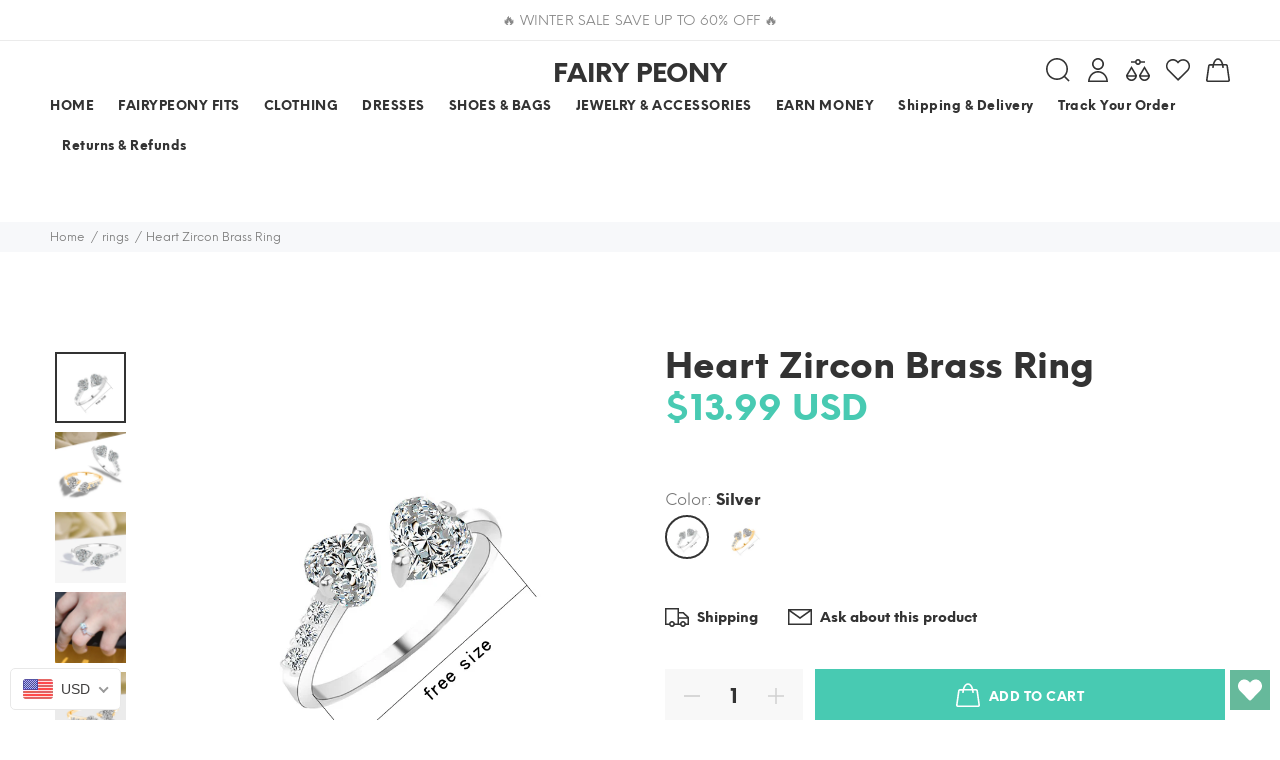

--- FILE ---
content_type: text/html; charset=utf-8
request_url: https://fairypeony.com/en-ca/collections/rings/products/heart-zircon-brass-ring
body_size: 94742
content:
<!doctype html>
<!--[if IE 9]> <html class="ie9 no-js" lang="en"> <![endif]-->
<!--[if (gt IE 9)|!(IE)]><!--> <html class="no-js" lang="en"> <!--<![endif]-->
<head>
  

<!-- Start of Booster Apps Seo-0.1-->
<title>Heart Zircon Brass Ring | fairypeony</title><meta name="description" content="Product information:Style: Europe and America Material: Copper Treatment process: electroplatingDetails&amp;Type: Product Size: Adjustable Package Size:70 x 50 x 20 mmPackage:The ring x1" /><script type="application/ld+json">
  {
    "@context": "https://schema.org",
    "@type": "Organization",
    "name": "fairypeony",
    "url": "https://fairypeony.com",
    "description": "FAIRY PEONY is your go-to online store for aesthetic, vintage-inspired clothes, fairy grunge style, Y2K and street outfits. FREE Shipping Worldwide!","image": "https://cdn.shopify.com/s/files/1/0604/5325/7407/files/20210919_152557_6e020114-bfa3-4007-9e3b-792f79040933.jpg?v=1666744702",
      "logo": "https://cdn.shopify.com/s/files/1/0604/5325/7407/files/20210919_152557_6e020114-bfa3-4007-9e3b-792f79040933.jpg?v=1666744702","sameAs": ["https://instagram.com/fairypeony_", "https://youtube.com/channel/https://www.youtube.com/channel/UCLRsVNLr-vqtV-ZHd3Xj2Rw", "https://pinterest.com/https://www.pinterest.com/Fairypeony/"]
  }
</script>

<script type="application/ld+json">
  {
    "@context": "https://schema.org",
    "@type": "WebSite",
    "name": "fairypeony",
    "url": "https://fairypeony.com/en-ca",
    "potentialAction": {
      "@type": "SearchAction",
      "query-input": "required name=query",
      "target": "https://fairypeony.com/en-ca/search?q={query}"
    }
  }
</script><script type="application/ld+json">
  {
    "@context": "https://schema.org",
    "@type": "Product",
    "name": "Heart Zircon Brass Ring",
    "brand": {"@type": "Brand","name": "fairypeony"},
    "sku": "CJZBLXLX27760-Silver",
    "mpn": "",
    "description": "Product information:\nStyle: Europe and America Material: Copper Treatment process: electroplatingDetails\u0026amp;Type: Product Size: Adjustable Package Size:70 x 50 x 20 mmPackage:The ring x1\n\n\n\n\n\n\n\n\n\n\n\n",
    "url": "https://fairypeony.com/en-ca/en-ca/products/heart-zircon-brass-ring","image": "https://fairypeony.com/cdn/shop/products/1bdae1a4-9672-4448-9c66-b92a4d6d66a0_800x.jpg?v=1636650672","itemCondition": "https://schema.org/NewCondition",
    "offers": [{
          "@type": "Offer","price": "13.99","priceCurrency": "USD",
          "itemCondition": "https://schema.org/NewCondition",
          "url": "https://fairypeony.com/en-ca/en-ca/products/heart-zircon-brass-ring?variant=42038086009079",
          "sku": "CJZBLXLX27760-Silver",
          "mpn": "",
          "availability" : "https://schema.org/InStock",
          "priceValidUntil": "2026-02-16","gtin14": ""},{
          "@type": "Offer","price": "13.99","priceCurrency": "USD",
          "itemCondition": "https://schema.org/NewCondition",
          "url": "https://fairypeony.com/en-ca/en-ca/products/heart-zircon-brass-ring?variant=42038086041847",
          "sku": "CJZBLXLX27760-Gold",
          "mpn": "",
          "availability" : "https://schema.org/InStock",
          "priceValidUntil": "2026-02-16","gtin14": ""}],"aggregateRating": {
"@type": "AggregateRating",
"reviewCount": 0,
"ratingValue": 0
}}
</script>
<!-- end of Booster Apps SEO -->

  <meta name="google-site-verification" content="bqO_EsIIMsTlC7cfFMdpm-X3-A-f58gtM9jQB0yMs_M" />
  <!-- Basic page needs ================================================== -->
  <meta charset="utf-8">
  <!--[if IE]><meta http-equiv="X-UA-Compatible" content="IE=edge,chrome=1"><![endif]-->
  <meta name="viewport" content="width=device-width,initial-scale=1">
  <meta name="theme-color" content="#48cab2">
  <meta name="keywords" content="Shopify Template" />
  <meta name="author" content="p-themes">
  <meta name="format-detection" content="telephone=no">
  <link rel="canonical" href="https://fairypeony.com/en-ca/products/heart-zircon-brass-ring">
  <meta name="verify-paysera" content="e9939cd39aa797889fb5b9fa471e89d0">
<!-- Google Tag Manager -->
<script>(function(w,d,s,l,i){w[l]=w[l]||[];w[l].push({'gtm.start':
new Date().getTime(),event:'gtm.js'});var f=d.getElementsByTagName(s)[0],
j=d.createElement(s),dl=l!='dataLayer'?'&l='+l:'';j.async=true;j.src=
'https://www.googletagmanager.com/gtm.js?id='+i+dl;f.parentNode.insertBefore(j,f);
})(window,document,'script','dataLayer','GTM-KCGBW4T');</script>
<!-- End Google Tag Manager --><link rel="shortcut icon" href="//fairypeony.com/cdn/shop/files/20210919_152557-removebg-preview_32x32.png?v=1632778036" type="image/png"><!-- Title and description ================================================== -->
<!-- Social meta ================================================== --><!-- /snippets/social-meta-tags.liquid -->
<meta property="og:site_name" content="fairypeony">
<meta property="og:url" content="https://fairypeony.com/en-ca/products/heart-zircon-brass-ring">
<meta property="og:title" content="Heart Zircon Brass Ring">
<meta property="og:type" content="product">
<meta property="og:description" content="Product information: Style: Europe and America Material: Copper Treatment process: electroplatingDetails&amp;amp;Type: Product Size: Adjustable Package Size:70 x 50 x 20 mmPackage:The ring x1"><meta property="og:price:amount" content="13.99">
  <meta property="og:price:currency" content="USD"><meta property="og:image" content="http://fairypeony.com/cdn/shop/products/1bdae1a4-9672-4448-9c66-b92a4d6d66a0_1200x1200.jpg?v=1636650672"><meta property="og:image" content="http://fairypeony.com/cdn/shop/products/77f2e905-75bb-42ad-90e0-7f9043b5dc39_1200x1200.jpg?v=1636650672"><meta property="og:image" content="http://fairypeony.com/cdn/shop/products/92a872b7-3661-4db7-9536-779b786d0d59_1200x1200.jpg?v=1636650672">
<meta property="og:image:secure_url" content="https://fairypeony.com/cdn/shop/products/1bdae1a4-9672-4448-9c66-b92a4d6d66a0_1200x1200.jpg?v=1636650672"><meta property="og:image:secure_url" content="https://fairypeony.com/cdn/shop/products/77f2e905-75bb-42ad-90e0-7f9043b5dc39_1200x1200.jpg?v=1636650672"><meta property="og:image:secure_url" content="https://fairypeony.com/cdn/shop/products/92a872b7-3661-4db7-9536-779b786d0d59_1200x1200.jpg?v=1636650672">
<meta name="twitter:card" content="summary_large_image">
<meta name="twitter:title" content="Heart Zircon Brass Ring">
<meta name="twitter:description" content="Product information: Style: Europe and America Material: Copper Treatment process: electroplatingDetails&amp;amp;Type: Product Size: Adjustable Package Size:70 x 50 x 20 mmPackage:The ring x1">
<meta name="p:domain_verify" content="7b05c7c9b7b0c30c595ce4b15afb82d9"/>
  
   
    <meta property="og:type" content="product" />
    <meta property="og:title" content="Heart Zircon Brass Ring" />
    <meta property="og:description" content="Product information:
Style: Europe and America Material: Copper Treatment process: electroplatingDetails&amp;Type: Product Size: Adjustable Package Size:70 x 50 x 20 mmPackage:The ring x1











" />
    <meta property="og:url" content="/en-ca/products/heart-zircon-brass-ring"/>
    <meta property="og:site_name" content="fairypeony" />
    <meta property="product:price:amount" content="13.99" />
    <meta property="product:price:currency" content="" />
    <meta property="og:availability" content="instock" />
    

  <!-- Helpers ================================================== -->

  <!-- CSS ================================================== -->
<link href="//fairypeony.com/cdn/shop/t/4/assets/theme.css?v=62797040227580175091768388700" rel="stylesheet" type="text/css" media="all" />


<script src="//fairypeony.com/cdn/shop/t/4/assets/jquery.min.js?v=146653844047132007351664201423"></script>
  
  <!-- Header hook for plugins ================================================== -->
  

<!-- Avada Boost Sales Script -->




<script>const AVADA_SALES_POP_LAST_UPDATE = 1641073795058</script>
<script>const AVADA_BS_LAST_UPDATE = 1641073792063</script>

              
              
              
              
              
              
              
          <script> const AVADA_ENHANCEMENTS = {};
          AVADA_ENHANCEMENTS.contentProtection = false;
          AVADA_ENHANCEMENTS.hideCheckoutButon = false;
          AVADA_ENHANCEMENTS.cartSticky = false;
          AVADA_ENHANCEMENTS.multiplePixelStatus = false;
          AVADA_ENHANCEMENTS.inactiveStatus = false;
          AVADA_ENHANCEMENTS.cartButtonAnimationStatus = false;
          AVADA_ENHANCEMENTS.whatsappStatus = false;
          AVADA_ENHANCEMENTS.messengerStatus = false;
          </script>


























<script>const AVADA_CDT = {};
      AVADA_CDT.template = "product";
      AVADA_CDT.collections = [];
      
      AVADA_CDT.collections.push("476307063031");
      
      AVADA_CDT.collections.push("280900829375");
      
      AVADA_CDT.collections.push("280900796607");
      
      AVADA_CDT.collections.push("280900993215");
      
      const AVADA_INVQTY = {};
      
      AVADA_INVQTY[42038086009079] = 9157;
      
      AVADA_INVQTY[42038086041847] = 7118;
      
      AVADA_CDT.cartitem = 0; AVADA_CDT.moneyformat = '<span class= money>${{amount}}</span>'; AVADA_CDT.cartTotalPrice = 0;
      
      AVADA_CDT.selected_variant_id = 42038086009079;
      AVADA_CDT.product = {"id": 7439343911159,"title": "Heart Zircon Brass Ring","handle": "heart-zircon-brass-ring","vendor": "fairypeony",
          "type": "women clothing","tags": [],"price": 1399,"price_min": 1399,"price_max": 1399,
          "available": true,"price_varies": false,"compare_at_price": null,
          "compare_at_price_min": 0,"compare_at_price_max": 0,
          "compare_at_price_varies": false,"variants": [{"id":42038086009079,"title":"Silver","option1":"Silver","option2":null,"option3":null,"sku":"CJZBLXLX27760-Silver","requires_shipping":true,"taxable":false,"featured_image":{"id":34558327193847,"product_id":7439343911159,"position":6,"created_at":"2021-11-11T10:11:12-07:00","updated_at":"2021-11-11T10:11:12-07:00","alt":"Heart Zircon Brass Ring, , women clothing, heart-zircon-brass-ring, , fairypeony","width":800,"height":800,"src":"\/\/fairypeony.com\/cdn\/shop\/products\/d050511e-bdfe-44b0-8f33-4a108608da92.jpg?v=1636650672","variant_ids":[42038086009079]},"available":true,"name":"Heart Zircon Brass Ring - Silver","public_title":"Silver","options":["Silver"],"price":1399,"weight":2,"compare_at_price":null,"inventory_management":"cjdropshipping","barcode":null,"featured_media":{"alt":"Heart Zircon Brass Ring, , women clothing, heart-zircon-brass-ring, , fairypeony","id":26892278628599,"position":6,"preview_image":{"aspect_ratio":1.0,"height":800,"width":800,"src":"\/\/fairypeony.com\/cdn\/shop\/products\/d050511e-bdfe-44b0-8f33-4a108608da92.jpg?v=1636650672"}},"requires_selling_plan":false,"selling_plan_allocations":[]},{"id":42038086041847,"title":"Gold","option1":"Gold","option2":null,"option3":null,"sku":"CJZBLXLX27760-Gold","requires_shipping":true,"taxable":false,"featured_image":{"id":34558327062775,"product_id":7439343911159,"position":2,"created_at":"2021-11-11T10:11:12-07:00","updated_at":"2021-11-11T10:11:12-07:00","alt":"Heart Zircon Brass Ring, , women clothing, heart-zircon-brass-ring, , fairypeony","width":800,"height":800,"src":"\/\/fairypeony.com\/cdn\/shop\/products\/77f2e905-75bb-42ad-90e0-7f9043b5dc39.jpg?v=1636650672","variant_ids":[42038086041847]},"available":true,"name":"Heart Zircon Brass Ring - Gold","public_title":"Gold","options":["Gold"],"price":1399,"weight":2,"compare_at_price":null,"inventory_management":"cjdropshipping","barcode":null,"featured_media":{"alt":"Heart Zircon Brass Ring, , women clothing, heart-zircon-brass-ring, , fairypeony","id":26892278497527,"position":2,"preview_image":{"aspect_ratio":1.0,"height":800,"width":800,"src":"\/\/fairypeony.com\/cdn\/shop\/products\/77f2e905-75bb-42ad-90e0-7f9043b5dc39.jpg?v=1636650672"}},"requires_selling_plan":false,"selling_plan_allocations":[]}],"featured_image": "\/\/fairypeony.com\/cdn\/shop\/products\/1bdae1a4-9672-4448-9c66-b92a4d6d66a0.jpg?v=1636650672","images": ["\/\/fairypeony.com\/cdn\/shop\/products\/1bdae1a4-9672-4448-9c66-b92a4d6d66a0.jpg?v=1636650672","\/\/fairypeony.com\/cdn\/shop\/products\/77f2e905-75bb-42ad-90e0-7f9043b5dc39.jpg?v=1636650672","\/\/fairypeony.com\/cdn\/shop\/products\/92a872b7-3661-4db7-9536-779b786d0d59.jpg?v=1636650672","\/\/fairypeony.com\/cdn\/shop\/products\/59773f77-5a08-4e18-b6cd-74f9a8c9c181.jpg?v=1636650672","\/\/fairypeony.com\/cdn\/shop\/products\/072cce70-299f-47dd-a528-cec15a17d978.jpg?v=1636650672","\/\/fairypeony.com\/cdn\/shop\/products\/d050511e-bdfe-44b0-8f33-4a108608da92.jpg?v=1636650672","\/\/fairypeony.com\/cdn\/shop\/products\/ce579658-bf31-454a-8d99-9ca6cc39a32b.jpg?v=1636650672","\/\/fairypeony.com\/cdn\/shop\/products\/60b8450c-619c-4ffe-9921-8b3ba53e3447.jpg?v=1636650672","\/\/fairypeony.com\/cdn\/shop\/products\/348ba964-de21-4638-808e-6b166cad4dc9.jpg?v=1636650672"]
          };
      
      </script>
<!-- /Avada Boost Sales Script -->

<script>window.performance && window.performance.mark && window.performance.mark('shopify.content_for_header.start');</script><meta name="facebook-domain-verification" content="xdbgxvv5ihxt4j3xnq8vim7j9p9ula">
<meta name="facebook-domain-verification" content="y2p4guziauq8k00jct5vg2vlenj7s5">
<meta name="google-site-verification" content="NkSGNqKZfTDxWML7Lmj217Urin6mBOfZaxrOLwLevAI">
<meta id="shopify-digital-wallet" name="shopify-digital-wallet" content="/60453257407/digital_wallets/dialog">
<meta name="shopify-checkout-api-token" content="ab8c7f750325f5693918f3f515b89835">
<meta id="in-context-paypal-metadata" data-shop-id="60453257407" data-venmo-supported="false" data-environment="production" data-locale="en_US" data-paypal-v4="true" data-currency="USD">
<link rel="alternate" hreflang="x-default" href="https://fairypeony.com/products/heart-zircon-brass-ring">
<link rel="alternate" hreflang="en" href="https://fairypeony.com/products/heart-zircon-brass-ring">
<link rel="alternate" hreflang="en-AU" href="https://fairypeony.com/en-au/products/heart-zircon-brass-ring">
<link rel="alternate" hreflang="en-CA" href="https://fairypeony.com/en-ca/products/heart-zircon-brass-ring">
<link rel="alternate" hreflang="fr-CA" href="https://fairypeony.com/fr-ca/products/heart-zircon-brass-ring">
<link rel="alternate" hreflang="en-FR" href="https://fairypeony.com/en-fr/products/heart-zircon-brass-ring">
<link rel="alternate" hreflang="fr-FR" href="https://fairypeony.com/fr-fr/products/heart-zircon-brass-ring">
<link rel="alternate" hreflang="en-DE" href="https://fairypeony.com/en-de/products/heart-zircon-brass-ring">
<link rel="alternate" hreflang="de-DE" href="https://fairypeony.com/de-de/products/heart-zircon-brass-ring">
<link rel="alternate" hreflang="en-JP" href="https://fairypeony.com/en-jp/products/heart-zircon-brass-ring">
<link rel="alternate" hreflang="en-KR" href="https://fairypeony.com/en-kr/products/heart-zircon-brass-ring">
<link rel="alternate" hreflang="en-GB" href="https://fairypeony.com/en-gb/products/heart-zircon-brass-ring">
<link rel="alternate" type="application/json+oembed" href="https://fairypeony.com/en-ca/products/heart-zircon-brass-ring.oembed">
<script async="async" src="/checkouts/internal/preloads.js?locale=en-CA"></script>
<script id="shopify-features" type="application/json">{"accessToken":"ab8c7f750325f5693918f3f515b89835","betas":["rich-media-storefront-analytics"],"domain":"fairypeony.com","predictiveSearch":true,"shopId":60453257407,"locale":"en"}</script>
<script>var Shopify = Shopify || {};
Shopify.shop = "fairypeony.myshopify.com";
Shopify.locale = "en";
Shopify.currency = {"active":"USD","rate":"1.0"};
Shopify.country = "CA";
Shopify.theme = {"name":"UC-Copy of Install-me-yanka-v-1-3-2","id":135649951991,"schema_name":"Yanka","schema_version":"1.3.2","theme_store_id":null,"role":"main"};
Shopify.theme.handle = "null";
Shopify.theme.style = {"id":null,"handle":null};
Shopify.cdnHost = "fairypeony.com/cdn";
Shopify.routes = Shopify.routes || {};
Shopify.routes.root = "/en-ca/";</script>
<script type="module">!function(o){(o.Shopify=o.Shopify||{}).modules=!0}(window);</script>
<script>!function(o){function n(){var o=[];function n(){o.push(Array.prototype.slice.apply(arguments))}return n.q=o,n}var t=o.Shopify=o.Shopify||{};t.loadFeatures=n(),t.autoloadFeatures=n()}(window);</script>
<script id="shop-js-analytics" type="application/json">{"pageType":"product"}</script>
<script defer="defer" async type="module" src="//fairypeony.com/cdn/shopifycloud/shop-js/modules/v2/client.init-shop-cart-sync_C5BV16lS.en.esm.js"></script>
<script defer="defer" async type="module" src="//fairypeony.com/cdn/shopifycloud/shop-js/modules/v2/chunk.common_CygWptCX.esm.js"></script>
<script type="module">
  await import("//fairypeony.com/cdn/shopifycloud/shop-js/modules/v2/client.init-shop-cart-sync_C5BV16lS.en.esm.js");
await import("//fairypeony.com/cdn/shopifycloud/shop-js/modules/v2/chunk.common_CygWptCX.esm.js");

  window.Shopify.SignInWithShop?.initShopCartSync?.({"fedCMEnabled":true,"windoidEnabled":true});

</script>
<script>(function() {
  var isLoaded = false;
  function asyncLoad() {
    if (isLoaded) return;
    isLoaded = true;
    var urls = ["https:\/\/cdn.shopify.com\/s\/files\/1\/0184\/4255\/1360\/files\/pinit.v2.min.js?v=1652785015\u0026shop=fairypeony.myshopify.com","https:\/\/wishlisthero-assets.revampco.com\/store-front\/bundle2.js?shop=fairypeony.myshopify.com","https:\/\/chimpstatic.com\/mcjs-connected\/js\/users\/6a2028cb2f3aad417575d2671\/43071cb1d344c26f1487bea23.js?shop=fairypeony.myshopify.com","https:\/\/api.fastbundle.co\/scripts\/src.js?shop=fairypeony.myshopify.com","https:\/\/api.fastbundle.co\/scripts\/script_tag.js?shop=fairypeony.myshopify.com","https:\/\/services.nofraud.com\/js\/device.js?shop=fairypeony.myshopify.com","https:\/\/cdn.hextom.com\/js\/eventpromotionbar.js?shop=fairypeony.myshopify.com","\/\/cdn.shopify.com\/proxy\/782d5204ec301d2628a9df6347d9c597a589c0e901a0bd60f38f18d6234f3f78\/api.goaffpro.com\/loader.js?shop=fairypeony.myshopify.com\u0026sp-cache-control=cHVibGljLCBtYXgtYWdlPTkwMA"];
    for (var i = 0; i < urls.length; i++) {
      var s = document.createElement('script');
      s.type = 'text/javascript';
      s.async = true;
      s.src = urls[i];
      var x = document.getElementsByTagName('script')[0];
      x.parentNode.insertBefore(s, x);
    }
  };
  if(window.attachEvent) {
    window.attachEvent('onload', asyncLoad);
  } else {
    window.addEventListener('load', asyncLoad, false);
  }
})();</script>
<script id="__st">var __st={"a":60453257407,"offset":-25200,"reqid":"23b49d94-3835-4bd7-a268-71801d611999-1768642426","pageurl":"fairypeony.com\/en-ca\/collections\/rings\/products\/heart-zircon-brass-ring","u":"5f171f41e84d","p":"product","rtyp":"product","rid":7439343911159};</script>
<script>window.ShopifyPaypalV4VisibilityTracking = true;</script>
<script id="captcha-bootstrap">!function(){'use strict';const t='contact',e='account',n='new_comment',o=[[t,t],['blogs',n],['comments',n],[t,'customer']],c=[[e,'customer_login'],[e,'guest_login'],[e,'recover_customer_password'],[e,'create_customer']],r=t=>t.map((([t,e])=>`form[action*='/${t}']:not([data-nocaptcha='true']) input[name='form_type'][value='${e}']`)).join(','),a=t=>()=>t?[...document.querySelectorAll(t)].map((t=>t.form)):[];function s(){const t=[...o],e=r(t);return a(e)}const i='password',u='form_key',d=['recaptcha-v3-token','g-recaptcha-response','h-captcha-response',i],f=()=>{try{return window.sessionStorage}catch{return}},m='__shopify_v',_=t=>t.elements[u];function p(t,e,n=!1){try{const o=window.sessionStorage,c=JSON.parse(o.getItem(e)),{data:r}=function(t){const{data:e,action:n}=t;return t[m]||n?{data:e,action:n}:{data:t,action:n}}(c);for(const[e,n]of Object.entries(r))t.elements[e]&&(t.elements[e].value=n);n&&o.removeItem(e)}catch(o){console.error('form repopulation failed',{error:o})}}const l='form_type',E='cptcha';function T(t){t.dataset[E]=!0}const w=window,h=w.document,L='Shopify',v='ce_forms',y='captcha';let A=!1;((t,e)=>{const n=(g='f06e6c50-85a8-45c8-87d0-21a2b65856fe',I='https://cdn.shopify.com/shopifycloud/storefront-forms-hcaptcha/ce_storefront_forms_captcha_hcaptcha.v1.5.2.iife.js',D={infoText:'Protected by hCaptcha',privacyText:'Privacy',termsText:'Terms'},(t,e,n)=>{const o=w[L][v],c=o.bindForm;if(c)return c(t,g,e,D).then(n);var r;o.q.push([[t,g,e,D],n]),r=I,A||(h.body.append(Object.assign(h.createElement('script'),{id:'captcha-provider',async:!0,src:r})),A=!0)});var g,I,D;w[L]=w[L]||{},w[L][v]=w[L][v]||{},w[L][v].q=[],w[L][y]=w[L][y]||{},w[L][y].protect=function(t,e){n(t,void 0,e),T(t)},Object.freeze(w[L][y]),function(t,e,n,w,h,L){const[v,y,A,g]=function(t,e,n){const i=e?o:[],u=t?c:[],d=[...i,...u],f=r(d),m=r(i),_=r(d.filter((([t,e])=>n.includes(e))));return[a(f),a(m),a(_),s()]}(w,h,L),I=t=>{const e=t.target;return e instanceof HTMLFormElement?e:e&&e.form},D=t=>v().includes(t);t.addEventListener('submit',(t=>{const e=I(t);if(!e)return;const n=D(e)&&!e.dataset.hcaptchaBound&&!e.dataset.recaptchaBound,o=_(e),c=g().includes(e)&&(!o||!o.value);(n||c)&&t.preventDefault(),c&&!n&&(function(t){try{if(!f())return;!function(t){const e=f();if(!e)return;const n=_(t);if(!n)return;const o=n.value;o&&e.removeItem(o)}(t);const e=Array.from(Array(32),(()=>Math.random().toString(36)[2])).join('');!function(t,e){_(t)||t.append(Object.assign(document.createElement('input'),{type:'hidden',name:u})),t.elements[u].value=e}(t,e),function(t,e){const n=f();if(!n)return;const o=[...t.querySelectorAll(`input[type='${i}']`)].map((({name:t})=>t)),c=[...d,...o],r={};for(const[a,s]of new FormData(t).entries())c.includes(a)||(r[a]=s);n.setItem(e,JSON.stringify({[m]:1,action:t.action,data:r}))}(t,e)}catch(e){console.error('failed to persist form',e)}}(e),e.submit())}));const S=(t,e)=>{t&&!t.dataset[E]&&(n(t,e.some((e=>e===t))),T(t))};for(const o of['focusin','change'])t.addEventListener(o,(t=>{const e=I(t);D(e)&&S(e,y())}));const B=e.get('form_key'),M=e.get(l),P=B&&M;t.addEventListener('DOMContentLoaded',(()=>{const t=y();if(P)for(const e of t)e.elements[l].value===M&&p(e,B);[...new Set([...A(),...v().filter((t=>'true'===t.dataset.shopifyCaptcha))])].forEach((e=>S(e,t)))}))}(h,new URLSearchParams(w.location.search),n,t,e,['guest_login'])})(!0,!0)}();</script>
<script integrity="sha256-4kQ18oKyAcykRKYeNunJcIwy7WH5gtpwJnB7kiuLZ1E=" data-source-attribution="shopify.loadfeatures" defer="defer" src="//fairypeony.com/cdn/shopifycloud/storefront/assets/storefront/load_feature-a0a9edcb.js" crossorigin="anonymous"></script>
<script data-source-attribution="shopify.dynamic_checkout.dynamic.init">var Shopify=Shopify||{};Shopify.PaymentButton=Shopify.PaymentButton||{isStorefrontPortableWallets:!0,init:function(){window.Shopify.PaymentButton.init=function(){};var t=document.createElement("script");t.src="https://fairypeony.com/cdn/shopifycloud/portable-wallets/latest/portable-wallets.en.js",t.type="module",document.head.appendChild(t)}};
</script>
<script data-source-attribution="shopify.dynamic_checkout.buyer_consent">
  function portableWalletsHideBuyerConsent(e){var t=document.getElementById("shopify-buyer-consent"),n=document.getElementById("shopify-subscription-policy-button");t&&n&&(t.classList.add("hidden"),t.setAttribute("aria-hidden","true"),n.removeEventListener("click",e))}function portableWalletsShowBuyerConsent(e){var t=document.getElementById("shopify-buyer-consent"),n=document.getElementById("shopify-subscription-policy-button");t&&n&&(t.classList.remove("hidden"),t.removeAttribute("aria-hidden"),n.addEventListener("click",e))}window.Shopify?.PaymentButton&&(window.Shopify.PaymentButton.hideBuyerConsent=portableWalletsHideBuyerConsent,window.Shopify.PaymentButton.showBuyerConsent=portableWalletsShowBuyerConsent);
</script>
<script>
  function portableWalletsCleanup(e){e&&e.src&&console.error("Failed to load portable wallets script "+e.src);var t=document.querySelectorAll("shopify-accelerated-checkout .shopify-payment-button__skeleton, shopify-accelerated-checkout-cart .wallet-cart-button__skeleton"),e=document.getElementById("shopify-buyer-consent");for(let e=0;e<t.length;e++)t[e].remove();e&&e.remove()}function portableWalletsNotLoadedAsModule(e){e instanceof ErrorEvent&&"string"==typeof e.message&&e.message.includes("import.meta")&&"string"==typeof e.filename&&e.filename.includes("portable-wallets")&&(window.removeEventListener("error",portableWalletsNotLoadedAsModule),window.Shopify.PaymentButton.failedToLoad=e,"loading"===document.readyState?document.addEventListener("DOMContentLoaded",window.Shopify.PaymentButton.init):window.Shopify.PaymentButton.init())}window.addEventListener("error",portableWalletsNotLoadedAsModule);
</script>

<script type="module" src="https://fairypeony.com/cdn/shopifycloud/portable-wallets/latest/portable-wallets.en.js" onError="portableWalletsCleanup(this)" crossorigin="anonymous"></script>
<script nomodule>
  document.addEventListener("DOMContentLoaded", portableWalletsCleanup);
</script>

<link id="shopify-accelerated-checkout-styles" rel="stylesheet" media="screen" href="https://fairypeony.com/cdn/shopifycloud/portable-wallets/latest/accelerated-checkout-backwards-compat.css" crossorigin="anonymous">
<style id="shopify-accelerated-checkout-cart">
        #shopify-buyer-consent {
  margin-top: 1em;
  display: inline-block;
  width: 100%;
}

#shopify-buyer-consent.hidden {
  display: none;
}

#shopify-subscription-policy-button {
  background: none;
  border: none;
  padding: 0;
  text-decoration: underline;
  font-size: inherit;
  cursor: pointer;
}

#shopify-subscription-policy-button::before {
  box-shadow: none;
}

      </style>
<script id="sections-script" data-sections="promo-fixed" defer="defer" src="//fairypeony.com/cdn/shop/t/4/compiled_assets/scripts.js?2414"></script>
<script>window.performance && window.performance.mark && window.performance.mark('shopify.content_for_header.end');</script>
  <!-- /Header hook for plugins ================================================== --><!-- "snippets/judgeme_core.liquid" was not rendered, the associated app was uninstalled -->
	<!-- "snippets/vitals-loader.liquid" was not rendered, the associated app was uninstalled -->


	<!-- SOLD STOCK PRODUCT APP START -->
	





























<style>
  .sold_mainbox{margin-bottom: 1rem;}
  .sold_pro{color: #000000;font-size: 17px;}
  .pro-inventory{color: #000000;font-size: 17px;}
  .sold_mainbox .emoticon{vertical-align: top;}
  .sold_mainbox .hide{display:none;}
  .sold_mainbox .inline{display:inline !important;}
  .sold_mainbox b{font-weight:bold;}
  .sold_mainbox span.separator {margin: 0 0.5rem;}
  label.sold.sold_pro, .sold_mainbox .pro-inventory {display: block;margin-bottom:5px;}
  
  
    label.sold.sold_pro, .pro-inventory {display: inline;}
  

  .sold_sale_popup{position:fixed;width:336px;z-index:99999999;-webkit-box-shadow:1px 0 10px rgba(0,0,0,.4);-moz-box-shadow:1px 0 10px rgba(0,0,0,.4);box-shadow:1px 0 10px rgba(0,0,0,.4);-webkit-transition:all 1s ease;-moz-transition:all 1s ease;-ms-transition:all 1s ease;-o-transition:all 1s ease;display:flex;align-items:center;background:#fff;-webkit-opacity:0;-moz-opacity:0;opacity:0;pointer-events: none;}
  .sold_sale_popup.sold_sale_popup_tl,.sold_sale_popup.sold_sale_popup_tr{top:20px;bottom:unset;-webkit-transform:translateY(-130%);-moz-transform:translateY(-130%);-ms-transform:translateY(-130%);-o-transform:translateY(-130%);transform:translateY(-130%)}
  .sold_sale_popup.sold_sale_popup_tl{left:20px;right:unset}
  .sold_sale_popup.sold_sale_popup_tr{right:20px;left:unset}
  .sold_sale_popup.sold_sale_popup_bl,.sold_sale_popup.sold_sale_popup_br{top:unset;bottom:20px;-webkit-transform:translateY(100%);-moz-transform:translateY(100%);-ms-transform:translateY(100%);-o-transform:translateY(100%);transform:translateY(100%)}
  .sold_sale_popup.sold_sale_popup_bl{left:20px;right:unset}
  .sold_sale_popup.sold_sale_popup_br{right:20px;left:unset}
  .sold_sale_popup.sold_sale_show{opacity:1;transform:translatey(0);pointer-events: auto;}
  .sold_sale_popup .sold_sale_product_image{position:relative;float:left;width:76px!important;height:100%;padding:5px;border:0;line-height:0;margin:0;min-height:auto;align-items:center;justify-content:center;display:flex;display:-webkit-flex}
  .sold_sale_popup .sold_sale_product_image img{height:100%;max-height:76px;max-width:100%}.sold_sale_popup .sold_sale_info{padding:6px 25px 6px 5px;width:calc(100% - 80px);flex-wrap:wrap;display:flex;display:-webkit-flex}
  .sold_sale_popup .sold_sale_info .close-noti{position:absolute;width:15px;height:15px;top:8px;right:8px;cursor:pointer}.sold_sale_popup .sold_sale_info .close-noti svg{width:15px;height:15px;vertical-align:top}
  .sold_sale_popup .sold_sale_info .noti-title{float:right;width:100%;margin:0 0 6px;line-height:1}
  .sold_sale_popup .sold_sale_info .noti-title span{font-size:13px;line-height:normal;overflow:hidden;text-overflow:ellipsis;-webkit-box-orient:vertical;display:-webkit-box;-webkit-line-clamp:2;color:#55586c}
  .sold_sale_popup .sold_sale_info .noti-body{margin:0 0 10px;float:right;width:100%;line-height:1}.sold_sale_popup .sold_sale_info .noti-body a{text-decoration:none;font-size:16px;line-height:normal;display:block;font-weight:700;text-overflow:ellipsis;overflow:hidden;white-space:nowrap;color:#55586c}
  .sold_sale_popup .sold_sale_info .noti-time{color:#55586c;font-size:12px;line-height:1;width:100%}
  
  @media only screen and (max-width: 480px) {
    .sold_sale_popup {width: 320px;}
  }
  
  @media only screen and (max-width: 359px) {
    .sold_sale_popup {width: 290px;margin: 0 -5px;}
  }
</style>

<div class="sold_sale_popup">
    <div class="sold_sale_product_image"> 
        <img src="https://app.soldstock.io/soldstockapp/admin/assets/image/NoImage.png" alt = "Sales Popup" >
    </div>
    <div class="sold_sale_info">
        <div class="close-noti" id="salsepop_close">
            <svg viewBox="0 0 20 20">
                <path xmlns="http://www.w3.org/2000/svg" d="M11.414 10l6.293-6.293a.999.999 0 1 0-1.414-1.414L10 8.586 3.707 2.293a.999.999 0 1 0-1.414 1.414L8.586 10l-6.293 6.293a.999.999 0 1 0 1.414 1.414L10 11.414l6.293 6.293a.997.997 0 0 0 1.414 0 .999.999 0 0 0 0-1.414L11.414 10z" fill="#82869e"/>
            </svg>
        </div>
        <div class="noti-body">
            <a href="javascript:void(0)">Dummy products title</a>
        </div>
        <div class="noti-title">
            <span>Surat, Gujarat</span>
        </div> 
        <div class="noti-time"> 6 hours ago </div>
    </div>
</div>

<script type="text/javascript">
  
  var variantStock = {};
  
    variantStock['42038086009079'] = {};
    
    variantStock['42038086009079']['sold'] = parseInt('');
  
    variantStock['42038086041847'] = {};
    
    variantStock['42038086041847']['sold'] = parseInt('');
  
         
  window.spSoldStockSetting = {
    setting: {
      soldStock: {
        display: parseBool('true'),
        type: 'variant',
        icon: 'emoticon emoticon-fire',
        text: 'Sold',
                size: parseInt('17'),
                color: '#000000'
      },
      inStock: {
        display: parseBool('true'),
        text: 'In stock',
        inline: parseBool('true'),
        limit: {
          check: parseBool('false'),
          number: parseInt('0')
        },
                size: parseInt('17'),
                color: '#000000'
      }
    },
    productID: parseInt('7439343911159'),
    assignProductType: 'custom',
    productSoldCount: parseInt(''),
    productInStock: parseInt('0'),
    firstVariantID: parseInt('42038086009079'),
    variantStock: variantStock,
    currentTemplate: 'product',
    soldapp_w_position: parseInt('1') 
  };
                     
    window.spSalePopupSetting = JSON.parse('{"time":3,"delay":10,"perPage":10,"repeat":false,"sales":"order","display":"desktop","heading":"Purchased a","color":"#55586c","position":"bottom-left"}');
                     
    function parseBool(str){return (str === 'true') ? true : false;}
</script>
	<!-- SOLD STOCK PRODUCT APP END -->
<script>window.__discountzMetafields = {};</script><style>.discountz-skeleton{background-color:#dddbdd;border-radius:4px;height:100%;overflow:hidden;position:relative}.discountz-skeleton:after{-webkit-animation:shimmer 2s infinite;animation:shimmer 2s infinite;background-image:-webkit-linear-gradient(0deg,hsla(0,0%,100%,0),hsla(0,0%,100%,.2) 20%,hsla(0,0%,100%,.5) 60%,hsla(0,0%,100%,0));background-image:linear-gradient(90deg,hsla(0,0%,100%,0),hsla(0,0%,100%,.2) 20%,hsla(0,0%,100%,.5) 60%,hsla(0,0%,100%,0));bottom:0;content:"";left:0;position:absolute;right:0;top:0;-webkit-transform:translateX(-100%);-ms-transform:translateX(-100%);transform:translateX(-100%)}@-webkit-keyframes shimmer{to{-webkit-transform:translateX(100%);transform:translateX(100%)}}@keyframes shimmer{to{-webkit-transform:translateX(100%);transform:translateX(100%)}}.discountz-loading{display:flex;height:40px;margin-left:auto;max-width:350px;width:100%}.discountz-loading__input{margin-right:8px;width:75%}.discountz-loading__submit{width:25%}</style><script>(()=>{var t={2941:(t,r,e)=>{var n=e(416),o=e(744);t.exports=function(t){if(n(t))return t;throw TypeError(o(t)+" is not a function")}},5058:(t,r,e)=>{var n=e(416);t.exports=function(t){if("object"==typeof t||n(t))return t;throw TypeError("Can't set "+String(t)+" as a prototype")}},2004:(t,r,e)=>{var n=e(136),o=e(5675),i=e(1651),a=n("unscopables"),c=Array.prototype;null==c[a]&&i.f(c,a,{configurable:!0,value:o(null)}),t.exports=function(t){c[a][t]=!0}},4931:(t,r,e)=>{var n=e(7708);t.exports=function(t){if(n(t))return t;throw TypeError(String(t)+" is not an object")}},3373:(t,r,e)=>{var n=e(6099),o=e(9194),i=e(8623),a=function(t){return function(r,e,a){var c,u=n(r),s=i(u),l=o(a,s);if(t&&e!=e){for(;s>l;)if((c=u[l++])!=c)return!0}else for(;s>l;l++)if((t||l in u)&&u[l]===e)return t||l||0;return!t&&-1}};t.exports={includes:a(!0),indexOf:a(!1)}},4196:t=>{var r={}.toString;t.exports=function(t){return r.call(t).slice(8,-1)}},8088:(t,r,e)=>{var n=e(1127),o=e(7925),i=e(2847),a=e(1651);t.exports=function(t,r){for(var e=o(r),c=a.f,u=i.f,s=0;s<e.length;s++){var l=e[s];n(t,l)||c(t,l,u(r,l))}}},8352:(t,r,e)=>{var n=e(5669);t.exports=!n((function(){function t(){}return t.prototype.constructor=null,Object.getPrototypeOf(new t)!==t.prototype}))},8604:(t,r,e)=>{"use strict";var n=e(4652).IteratorPrototype,o=e(5675),i=e(9579),a=e(5599),c=e(6533),u=function(){return this};t.exports=function(t,r,e){var s=r+" Iterator";return t.prototype=o(n,{next:i(1,e)}),a(t,s,!1,!0),c[s]=u,t}},2487:(t,r,e)=>{var n=e(9310),o=e(1651),i=e(9579);t.exports=n?function(t,r,e){return o.f(t,r,i(1,e))}:function(t,r,e){return t[r]=e,t}},9579:t=>{t.exports=function(t,r){return{enumerable:!(1&t),configurable:!(2&t),writable:!(4&t),value:r}}},9447:(t,r,e)=>{"use strict";var n=e(7506),o=e(366),i=e(5361),a=e(416),c=e(8604),u=e(6065),s=e(7343),l=e(5599),p=e(2487),f=e(3259),v=e(136),d=e(6533),y=e(4652),m=i.PROPER,h=i.CONFIGURABLE,g=y.IteratorPrototype,b=y.BUGGY_SAFARI_ITERATORS,x=v("iterator"),O="keys",S="values",w="entries",j=function(){return this};t.exports=function(t,r,e,i,v,y,_){c(e,r,i);var L,T,E,P=function(t){if(t===v&&C)return C;if(!b&&t in M)return M[t];switch(t){case O:case S:case w:return function(){return new e(this,t)}}return function(){return new e(this)}},I=r+" Iterator",A=!1,M=t.prototype,k=M[x]||M["@@iterator"]||v&&M[v],C=!b&&k||P(v),R="Array"==r&&M.entries||k;if(R&&(L=u(R.call(new t)))!==Object.prototype&&L.next&&(o||u(L)===g||(s?s(L,g):a(L[x])||f(L,x,j)),l(L,I,!0,!0),o&&(d[I]=j)),m&&v==S&&k&&k.name!==S&&(!o&&h?p(M,"name",S):(A=!0,C=function(){return k.call(this)})),v)if(T={values:P(S),keys:y?C:P(O),entries:P(w)},_)for(E in T)(b||A||!(E in M))&&f(M,E,T[E]);else n({target:r,proto:!0,forced:b||A},T);return o&&!_||M[x]===C||f(M,x,C,{name:v}),d[r]=C,T}},9310:(t,r,e)=>{var n=e(5669);t.exports=!n((function(){return 7!=Object.defineProperty({},1,{get:function(){return 7}})[1]}))},3766:(t,r,e)=>{var n=e(6021),o=e(7708),i=n.document,a=o(i)&&o(i.createElement);t.exports=function(t){return a?i.createElement(t):{}}},9354:t=>{t.exports={CSSRuleList:0,CSSStyleDeclaration:0,CSSValueList:0,ClientRectList:0,DOMRectList:0,DOMStringList:0,DOMTokenList:1,DataTransferItemList:0,FileList:0,HTMLAllCollection:0,HTMLCollection:0,HTMLFormElement:0,HTMLSelectElement:0,MediaList:0,MimeTypeArray:0,NamedNodeMap:0,NodeList:1,PaintRequestList:0,Plugin:0,PluginArray:0,SVGLengthList:0,SVGNumberList:0,SVGPathSegList:0,SVGPointList:0,SVGStringList:0,SVGTransformList:0,SourceBufferList:0,StyleSheetList:0,TextTrackCueList:0,TextTrackList:0,TouchList:0}},7310:(t,r,e)=>{var n=e(3766)("span").classList,o=n&&n.constructor&&n.constructor.prototype;t.exports=o===Object.prototype?void 0:o},8329:(t,r,e)=>{var n=e(4294);t.exports=n("navigator","userAgent")||""},2781:(t,r,e)=>{var n,o,i=e(6021),a=e(8329),c=i.process,u=i.Deno,s=c&&c.versions||u&&u.version,l=s&&s.v8;l?o=(n=l.split("."))[0]<4?1:n[0]+n[1]:a&&(!(n=a.match(/Edge\/(\d+)/))||n[1]>=74)&&(n=a.match(/Chrome\/(\d+)/))&&(o=n[1]),t.exports=o&&+o},6362:t=>{t.exports=["constructor","hasOwnProperty","isPrototypeOf","propertyIsEnumerable","toLocaleString","toString","valueOf"]},7506:(t,r,e)=>{var n=e(6021),o=e(2847).f,i=e(2487),a=e(3259),c=e(5794),u=e(8088),s=e(837);t.exports=function(t,r){var e,l,p,f,v,d=t.target,y=t.global,m=t.stat;if(e=y?n:m?n[d]||c(d,{}):(n[d]||{}).prototype)for(l in r){if(f=r[l],p=t.noTargetGet?(v=o(e,l))&&v.value:e[l],!s(y?l:d+(m?".":"#")+l,t.forced)&&void 0!==p){if(typeof f==typeof p)continue;u(f,p)}(t.sham||p&&p.sham)&&i(f,"sham",!0),a(e,l,f,t)}}},5669:t=>{t.exports=function(t){try{return!!t()}catch(t){return!0}}},5361:(t,r,e)=>{var n=e(9310),o=e(1127),i=Function.prototype,a=n&&Object.getOwnPropertyDescriptor,c=o(i,"name"),u=c&&"something"===function(){}.name,s=c&&(!n||n&&a(i,"name").configurable);t.exports={EXISTS:c,PROPER:u,CONFIGURABLE:s}},4294:(t,r,e)=>{var n=e(6021),o=e(416),i=function(t){return o(t)?t:void 0};t.exports=function(t,r){return arguments.length<2?i(n[t]):n[t]&&n[t][r]}},5518:(t,r,e)=>{var n=e(2941);t.exports=function(t,r){var e=t[r];return null==e?void 0:n(e)}},6021:(t,r,e)=>{var n=function(t){return t&&t.Math==Math&&t};t.exports=n("object"==typeof globalThis&&globalThis)||n("object"==typeof window&&window)||n("object"==typeof self&&self)||n("object"==typeof e.g&&e.g)||function(){return this}()||Function("return this")()},1127:(t,r,e)=>{var n=e(2526),o={}.hasOwnProperty;t.exports=Object.hasOwn||function(t,r){return o.call(n(t),r)}},4159:t=>{t.exports={}},4559:(t,r,e)=>{var n=e(4294);t.exports=n("document","documentElement")},5350:(t,r,e)=>{var n=e(9310),o=e(5669),i=e(3766);t.exports=!n&&!o((function(){return 7!=Object.defineProperty(i("div"),"a",{get:function(){return 7}}).a}))},8457:(t,r,e)=>{var n=e(5669),o=e(4196),i="".split;t.exports=n((function(){return!Object("z").propertyIsEnumerable(0)}))?function(t){return"String"==o(t)?i.call(t,""):Object(t)}:Object},5985:(t,r,e)=>{var n=e(416),o=e(6166),i=Function.toString;n(o.inspectSource)||(o.inspectSource=function(t){return i.call(t)}),t.exports=o.inspectSource},6518:(t,r,e)=>{var n,o,i,a=e(4866),c=e(6021),u=e(7708),s=e(2487),l=e(1127),p=e(6166),f=e(7202),v=e(4159),d="Object already initialized",y=c.WeakMap;if(a||p.state){var m=p.state||(p.state=new y),h=m.get,g=m.has,b=m.set;n=function(t,r){if(g.call(m,t))throw new TypeError(d);return r.facade=t,b.call(m,t,r),r},o=function(t){return h.call(m,t)||{}},i=function(t){return g.call(m,t)}}else{var x=f("state");v[x]=!0,n=function(t,r){if(l(t,x))throw new TypeError(d);return r.facade=t,s(t,x,r),r},o=function(t){return l(t,x)?t[x]:{}},i=function(t){return l(t,x)}}t.exports={set:n,get:o,has:i,enforce:function(t){return i(t)?o(t):n(t,{})},getterFor:function(t){return function(r){var e;if(!u(r)||(e=o(r)).type!==t)throw TypeError("Incompatible receiver, "+t+" required");return e}}}},416:t=>{t.exports=function(t){return"function"==typeof t}},837:(t,r,e)=>{var n=e(5669),o=e(416),i=/#|\.prototype\./,a=function(t,r){var e=u[c(t)];return e==l||e!=s&&(o(r)?n(r):!!r)},c=a.normalize=function(t){return String(t).replace(i,".").toLowerCase()},u=a.data={},s=a.NATIVE="N",l=a.POLYFILL="P";t.exports=a},7708:(t,r,e)=>{var n=e(416);t.exports=function(t){return"object"==typeof t?null!==t:n(t)}},366:t=>{t.exports=!1},346:(t,r,e)=>{var n=e(416),o=e(4294),i=e(5751);t.exports=i?function(t){return"symbol"==typeof t}:function(t){var r=o("Symbol");return n(r)&&Object(t)instanceof r}},4652:(t,r,e)=>{"use strict";var n,o,i,a=e(5669),c=e(416),u=e(5675),s=e(6065),l=e(3259),p=e(136),f=e(366),v=p("iterator"),d=!1;[].keys&&("next"in(i=[].keys())?(o=s(s(i)))!==Object.prototype&&(n=o):d=!0),null==n||a((function(){var t={};return n[v].call(t)!==t}))?n={}:f&&(n=u(n)),c(n[v])||l(n,v,(function(){return this})),t.exports={IteratorPrototype:n,BUGGY_SAFARI_ITERATORS:d}},6533:t=>{t.exports={}},8623:(t,r,e)=>{var n=e(108);t.exports=function(t){return n(t.length)}},3852:(t,r,e)=>{var n=e(2781),o=e(5669);t.exports=!!Object.getOwnPropertySymbols&&!o((function(){var t=Symbol();return!String(t)||!(Object(t)instanceof Symbol)||!Symbol.sham&&n&&n<41}))},4866:(t,r,e)=>{var n=e(6021),o=e(416),i=e(5985),a=n.WeakMap;t.exports=o(a)&&/native code/.test(i(a))},5675:(t,r,e)=>{var n,o=e(4931),i=e(6330),a=e(6362),c=e(4159),u=e(4559),s=e(3766),l=e(7202)("IE_PROTO"),p=function(){},f=function(t){return"<script>"+t+"<\/script>"},v=function(t){t.write(f("")),t.close();var r=t.parentWindow.Object;return t=null,r},d=function(){try{n=new ActiveXObject("htmlfile")}catch(t){}var t,r;d="undefined"!=typeof document?document.domain&&n?v(n):((r=s("iframe")).style.display="none",u.appendChild(r),r.src=String("javascript:"),(t=r.contentWindow.document).open(),t.write(f("document.F=Object")),t.close(),t.F):v(n);for(var e=a.length;e--;)delete d.prototype[a[e]];return d()};c[l]=!0,t.exports=Object.create||function(t,r){var e;return null!==t?(p.prototype=o(t),e=new p,p.prototype=null,e[l]=t):e=d(),void 0===r?e:i(e,r)}},6330:(t,r,e)=>{var n=e(9310),o=e(1651),i=e(4931),a=e(6699);t.exports=n?Object.defineProperties:function(t,r){i(t);for(var e,n=a(r),c=n.length,u=0;c>u;)o.f(t,e=n[u++],r[e]);return t}},1651:(t,r,e)=>{var n=e(9310),o=e(5350),i=e(4931),a=e(9749),c=Object.defineProperty;r.f=n?c:function(t,r,e){if(i(t),r=a(r),i(e),o)try{return c(t,r,e)}catch(t){}if("get"in e||"set"in e)throw TypeError("Accessors not supported");return"value"in e&&(t[r]=e.value),t}},2847:(t,r,e)=>{var n=e(9310),o=e(858),i=e(9579),a=e(6099),c=e(9749),u=e(1127),s=e(5350),l=Object.getOwnPropertyDescriptor;r.f=n?l:function(t,r){if(t=a(t),r=c(r),s)try{return l(t,r)}catch(t){}if(u(t,r))return i(!o.f.call(t,r),t[r])}},928:(t,r,e)=>{var n=e(1116),o=e(6362).concat("length","prototype");r.f=Object.getOwnPropertyNames||function(t){return n(t,o)}},7238:(t,r)=>{r.f=Object.getOwnPropertySymbols},6065:(t,r,e)=>{var n=e(1127),o=e(416),i=e(2526),a=e(7202),c=e(8352),u=a("IE_PROTO"),s=Object.prototype;t.exports=c?Object.getPrototypeOf:function(t){var r=i(t);if(n(r,u))return r[u];var e=r.constructor;return o(e)&&r instanceof e?e.prototype:r instanceof Object?s:null}},1116:(t,r,e)=>{var n=e(1127),o=e(6099),i=e(3373).indexOf,a=e(4159);t.exports=function(t,r){var e,c=o(t),u=0,s=[];for(e in c)!n(a,e)&&n(c,e)&&s.push(e);for(;r.length>u;)n(c,e=r[u++])&&(~i(s,e)||s.push(e));return s}},6699:(t,r,e)=>{var n=e(1116),o=e(6362);t.exports=Object.keys||function(t){return n(t,o)}},858:(t,r)=>{"use strict";var e={}.propertyIsEnumerable,n=Object.getOwnPropertyDescriptor,o=n&&!e.call({1:2},1);r.f=o?function(t){var r=n(this,t);return!!r&&r.enumerable}:e},7343:(t,r,e)=>{var n=e(4931),o=e(5058);t.exports=Object.setPrototypeOf||("__proto__"in{}?function(){var t,r=!1,e={};try{(t=Object.getOwnPropertyDescriptor(Object.prototype,"__proto__").set).call(e,[]),r=e instanceof Array}catch(t){}return function(e,i){return n(e),o(i),r?t.call(e,i):e.__proto__=i,e}}():void 0)},5431:(t,r,e)=>{var n=e(416),o=e(7708);t.exports=function(t,r){var e,i;if("string"===r&&n(e=t.toString)&&!o(i=e.call(t)))return i;if(n(e=t.valueOf)&&!o(i=e.call(t)))return i;if("string"!==r&&n(e=t.toString)&&!o(i=e.call(t)))return i;throw TypeError("Can't convert object to primitive value")}},7925:(t,r,e)=>{var n=e(4294),o=e(928),i=e(7238),a=e(4931);t.exports=n("Reflect","ownKeys")||function(t){var r=o.f(a(t)),e=i.f;return e?r.concat(e(t)):r}},3259:(t,r,e)=>{var n=e(6021),o=e(416),i=e(1127),a=e(2487),c=e(5794),u=e(5985),s=e(6518),l=e(5361).CONFIGURABLE,p=s.get,f=s.enforce,v=String(String).split("String");(t.exports=function(t,r,e,u){var s,p=!!u&&!!u.unsafe,d=!!u&&!!u.enumerable,y=!!u&&!!u.noTargetGet,m=u&&void 0!==u.name?u.name:r;o(e)&&("Symbol("===String(m).slice(0,7)&&(m="["+String(m).replace(/^Symbol\(([^)]*)\)/,"$1")+"]"),(!i(e,"name")||l&&e.name!==m)&&a(e,"name",m),(s=f(e)).source||(s.source=v.join("string"==typeof m?m:""))),t!==n?(p?!y&&t[r]&&(d=!0):delete t[r],d?t[r]=e:a(t,r,e)):d?t[r]=e:c(r,e)})(Function.prototype,"toString",(function(){return o(this)&&p(this).source||u(this)}))},5968:t=>{t.exports=function(t){if(null==t)throw TypeError("Can't call method on "+t);return t}},5794:(t,r,e)=>{var n=e(6021);t.exports=function(t,r){try{Object.defineProperty(n,t,{value:r,configurable:!0,writable:!0})}catch(e){n[t]=r}return r}},5599:(t,r,e)=>{var n=e(1651).f,o=e(1127),i=e(136)("toStringTag");t.exports=function(t,r,e){t&&!o(t=e?t:t.prototype,i)&&n(t,i,{configurable:!0,value:r})}},7202:(t,r,e)=>{var n=e(9798),o=e(5054),i=n("keys");t.exports=function(t){return i[t]||(i[t]=o(t))}},6166:(t,r,e)=>{var n=e(6021),o=e(5794),i="__core-js_shared__",a=n[i]||o(i,{});t.exports=a},9798:(t,r,e)=>{var n=e(366),o=e(6166);(t.exports=function(t,r){return o[t]||(o[t]=void 0!==r?r:{})})("versions",[]).push({version:"3.18.2",mode:n?"pure":"global",copyright:"© 2021 Denis Pushkarev (zloirock.ru)"})},9194:(t,r,e)=>{var n=e(4885),o=Math.max,i=Math.min;t.exports=function(t,r){var e=n(t);return e<0?o(e+r,0):i(e,r)}},6099:(t,r,e)=>{var n=e(8457),o=e(5968);t.exports=function(t){return n(o(t))}},4885:t=>{var r=Math.ceil,e=Math.floor;t.exports=function(t){var n=+t;return n!=n||0===n?0:(n>0?e:r)(n)}},108:(t,r,e)=>{var n=e(4885),o=Math.min;t.exports=function(t){return t>0?o(n(t),9007199254740991):0}},2526:(t,r,e)=>{var n=e(5968);t.exports=function(t){return Object(n(t))}},8421:(t,r,e)=>{var n=e(7708),o=e(346),i=e(5518),a=e(5431),c=e(136)("toPrimitive");t.exports=function(t,r){if(!n(t)||o(t))return t;var e,u=i(t,c);if(u){if(void 0===r&&(r="default"),e=u.call(t,r),!n(e)||o(e))return e;throw TypeError("Can't convert object to primitive value")}return void 0===r&&(r="number"),a(t,r)}},9749:(t,r,e)=>{var n=e(8421),o=e(346);t.exports=function(t){var r=n(t,"string");return o(r)?r:String(r)}},744:t=>{t.exports=function(t){try{return String(t)}catch(t){return"Object"}}},5054:t=>{var r=0,e=Math.random();t.exports=function(t){return"Symbol("+String(void 0===t?"":t)+")_"+(++r+e).toString(36)}},5751:(t,r,e)=>{var n=e(3852);t.exports=n&&!Symbol.sham&&"symbol"==typeof Symbol.iterator},136:(t,r,e)=>{var n=e(6021),o=e(9798),i=e(1127),a=e(5054),c=e(3852),u=e(5751),s=o("wks"),l=n.Symbol,p=u?l:l&&l.withoutSetter||a;t.exports=function(t){return i(s,t)&&(c||"string"==typeof s[t])||(c&&i(l,t)?s[t]=l[t]:s[t]=p("Symbol."+t)),s[t]}},4280:(t,r,e)=>{"use strict";var n=e(6099),o=e(2004),i=e(6533),a=e(6518),c=e(9447),u="Array Iterator",s=a.set,l=a.getterFor(u);t.exports=c(Array,"Array",(function(t,r){s(this,{type:u,target:n(t),index:0,kind:r})}),(function(){var t=l(this),r=t.target,e=t.kind,n=t.index++;return!r||n>=r.length?(t.target=void 0,{value:void 0,done:!0}):"keys"==e?{value:n,done:!1}:"values"==e?{value:r[n],done:!1}:{value:[n,r[n]],done:!1}}),"values"),i.Arguments=i.Array,o("keys"),o("values"),o("entries")},777:(t,r,e)=>{var n=e(6021),o=e(9354),i=e(7310),a=e(4280),c=e(2487),u=e(136),s=u("iterator"),l=u("toStringTag"),p=a.values,f=function(t,r){if(t){if(t[s]!==p)try{c(t,s,p)}catch(r){t[s]=p}if(t[l]||c(t,l,r),o[r])for(var e in a)if(t[e]!==a[e])try{c(t,e,a[e])}catch(r){t[e]=a[e]}}};for(var v in o)f(n[v]&&n[v].prototype,v);f(i,"DOMTokenList")}},r={};function e(n){var o=r[n];if(void 0!==o)return o.exports;var i=r[n]={exports:{}};return t[n](i,i.exports,e),i.exports}e.g=function(){if("object"==typeof globalThis)return globalThis;try{return this||new Function("return this")()}catch(t){if("object"==typeof window)return window}}(),(()=>{"use strict";const t="discountz-loading",r="discountz-widget-container",n=/^(?:\/[a-z]{2})?(\/.*?)\/*?$/;function o(){const t=document.createElement("div");return t.className=r,t}function i(){[...document.querySelectorAll(".".concat(r))].filter(a).forEach(u)}function a(t){var r;return 0===t.childElementCount||1===t.childElementCount&&"img"===(null===(r=t.firstElementChild)||void 0===r?void 0:r.nodeName.toLowerCase())}e(777);const c='\n<div class="'.concat(t,'">\n  <div class="discountz-skeleton ').concat(t,'__input">&nbsp;</div>\n  <div class="discountz-skeleton ').concat(t,'__submit">&nbsp;</div>\n</div>');function u(t){t.innerHTML=c}var s;const l=window.__discountzMetafields,p="en",f="135649951991",v={...l[f],app:l.app,currency:"USD",customerId:"",locale:p,setupCartVariantId:"43562603217143",themeId:f,translations:{...l["translations_".concat(p)],"discountz.widget.discount_placeholder":'Discount code',"discountz.widget.apply_discount_button_label":'Apply'},__raw:l};window.discountz=v,!(window.location.search.includes("discountz-install")||null!=l&&null!==(s=l.app)&&void 0!==s&&s.disabled)&&(document.addEventListener("DOMContentLoaded",(()=>{v.widget&&function(t){if(!t.pathname||!t.selector||!t.type)return;const r=function(t){let{pathname:r,selector:e}=t;if(r===function(t){var r;return(null===(r=n.exec(t))||void 0===r?void 0:r[1])||t}(window.location.pathname))return document.querySelector(e)||void 0}({pathname:t.pathname,selector:t.selector});r&&function(t){var r;let{type:e,element:n,target:o}=t;const i="BEFORE"===e?o:o.nextSibling;null===(r=o.parentNode)||void 0===r||r.insertBefore(n,i)}({type:t.type,element:o(),target:r})}(v.widget),i()})),document.addEventListener("discountz-init",i))})()})();</script>
<script>(() => {const installerKey = 'docapp-discount-auto-install'; const urlParams = new URLSearchParams(window.location.search); if (urlParams.get(installerKey)) {window.sessionStorage.setItem(installerKey, JSON.stringify({integrationId: urlParams.get('docapp-integration-id'), divClass: urlParams.get('docapp-install-class'), check: urlParams.get('docapp-check')}));}})();</script>

<script>(() => {const previewKey = 'docapp-discount-test'; const urlParams = new URLSearchParams(window.location.search); if (urlParams.get(previewKey)) {window.sessionStorage.setItem(previewKey, JSON.stringify({active: true, integrationId: urlParams.get('docapp-discount-inst-test')}));}})();</script>

<!-- Font icon for header icons -->
<link rel="preload" href="https://wishlisthero-assets.revampco.com/safe-icons/css/wishlisthero-icons.css" as="style">
  <link rel="stylesheet" href="https://wishlisthero-assets.revampco.com/safe-icons/css/wishlisthero-icons.css" media="print" onload="this.media='all'">
  <noscript><link rel="stylesheet" href="https://wishlisthero-assets.revampco.com/safe-icons/css/wishlisthero-icons.css"></noscript>
<!-- Style for floating buttons and others -->
<style type="text/css">
    .wishlisthero-floating {
        position: absolute;
          right:5px;
        top: 5px;
        z-index: 23;
        border-radius: 100%;
    }

    .wishlisthero-floating:hover {
        background-color: rgba(0, 0, 0, 0.05);
    }

    .wishlisthero-floating button {
        font-size: 20px !important;
        width: 40px !important;
        padding: 0.125em 0 0 !important;
    }
.MuiTypography-body2 ,.MuiTypography-body1 ,.MuiTypography-caption ,.MuiTypography-button ,.MuiTypography-h1 ,.MuiTypography-h2 ,.MuiTypography-h3 ,.MuiTypography-h4 ,.MuiTypography-h5 ,.MuiTypography-h6 ,.MuiTypography-subtitle1 ,.MuiTypography-subtitle2 ,.MuiTypography-overline , MuiButton-root,  .MuiCardHeader-title a{
     font-family: inherit !important; /*Roboto, Helvetica, Arial, sans-serif;*/
}
.MuiTypography-h1 , .MuiTypography-h2 , .MuiTypography-h3 , .MuiTypography-h4 , .MuiTypography-h5 , .MuiTypography-h6 ,  .MuiCardHeader-title a{
     font-family: "Work Sans", sans-serif !important;
     font-family: ,  !important;
     font-family: ,  !important;
     font-family: ,  !important;
}

    /****************************************************************************************/
    /* For some theme shared view need some spacing */
    /*
    #wishlist-hero-shared-list-view {
  margin-top: 15px;
  margin-bottom: 15px;
}
#wishlist-hero-shared-list-view h1 {
  padding-left: 5px;
}

#wishlisthero-product-page-button-container {
  padding-top: 15px;
}
*/
    /****************************************************************************************/
    /* #wishlisthero-product-page-button-container button {
  padding-left: 1px !important;
} */
    /****************************************************************************************/
    /* Customize the indicator when wishlist has items AND the normal indicator not working */
/*     span.wishlist-hero-items-count {

  top: 0px;
  right: -6px;



}

@media screen and (max-width: 749px){
.wishlisthero-product-page-button-container{
width:100%
}
.wishlisthero-product-page-button-container button{
 margin-left:auto !important; margin-right: auto !important;
}
}
@media screen and (max-width: 749px) {
span.wishlist-hero-items-count {
top: 10px;
right: 3px;
}
}*/
</style>
<script>window.wishlisthero_cartDotClasses=['site-header__cart-count', 'is-visible'];</script>
 <script type='text/javascript'>try{
   window.WishListHero_setting = {"ButtonColor":"rgba(102, 185, 155, 1)","IconColor":"rgba(255, 255, 255, 1)","IconType":"Heart","ButtonTextBeforeAdding":"ADD TO WISHLIST","ButtonTextAfterAdding":"ADDED TO WISHLIST","AnimationAfterAddition":"None","ButtonTextAddToCart":"ADD TO CART","ButtonTextOutOfStock":"OUT OF STOCK","ButtonTextAddAllToCart":"ADD ALL TO CART","ButtonTextRemoveAllToCart":"REMOVE ALL FROM WISHLIST","AddedProductNotificationText":"Product added to wishlist successfully","AddedProductToCartNotificationText":"Product added to cart successfully","ViewCartLinkText":"View Cart","SharePopup_TitleText":"Share My wishlist","SharePopup_shareBtnText":"Share","SharePopup_shareHederText":"Share on Social Networks","SharePopup_shareCopyText":"Or copy Wishlist link to share","SharePopup_shareCancelBtnText":"cancel","SharePopup_shareCopyBtnText":"copy","SharePopup_shareCopiedText":"Copied","SendEMailPopup_BtnText":"send email","SendEMailPopup_FromText":"From Name","SendEMailPopup_ToText":"To email","SendEMailPopup_BodyText":"Body","SendEMailPopup_SendBtnText":"send","SendEMailPopup_SendNotificationText":"email sent successfully","SendEMailPopup_TitleText":"Send My Wislist via Email","AddProductMessageText":"Are you sure you want to add all items to cart ?","RemoveProductMessageText":"Are you sure you want to remove this item from your wishlist ?","RemoveAllProductMessageText":"Are you sure you want to remove all items from your wishlist ?","RemovedProductNotificationText":"Product removed from wishlist successfully","AddAllOutOfStockProductNotificationText":"There seems to have been an issue adding items to cart, please try again later","RemovePopupOkText":"ok","RemovePopup_HeaderText":"ARE YOU SURE?","ViewWishlistText":"View wishlist","EmptyWishlistText":"there are no items in this wishlist","BuyNowButtonText":"Buy Now","BuyNowButtonColor":"rgb(144, 86, 162)","BuyNowTextButtonColor":"rgb(255, 255, 255)","Wishlist_Title":"My Wishlist","WishlistHeaderTitleAlignment":"Left","WishlistProductImageSize":"Normal","PriceColor":"rgb(0, 122, 206)","HeaderFontSize":"30","PriceFontSize":"18","ProductNameFontSize":"16","LaunchPointType":"floating_point","DisplayWishlistAs":"popup_window","DisplayButtonAs":"button_with_icon","PopupSize":"md","HideAddToCartButton":false,"NoRedirectAfterAddToCart":false,"DisableGuestCustomer":false,"LoginPopupContent":"Please login to save your wishlist across devices.","LoginPopupLoginBtnText":"Login","LoginPopupContentFontSize":"20","NotificationPopupPosition":"right","WishlistButtonTextColor":"rgba(255, 255, 255, 1)","EnableRemoveFromWishlistAfterAddButtonText":"REMOVE FROM WISHLIST","_id":"6479274173b14741b1819153","EnableCollection":false,"EnableShare":true,"RemovePowerBy":false,"EnableFBPixel":false,"DisapleApp":false,"FloatPointPossition":"bottom_right","HeartStateToggle":true,"HeaderMenuItemsIndicator":true,"EnableRemoveFromWishlistAfterAdd":true,"Shop":"fairypeony.myshopify.com","shop":"fairypeony.myshopify.com","Status":"Active","Plan":"FREE"};  
  }catch(e){ console.error('Error loading config',e); } </script><!-- BEGIN app block: shopify://apps/fbp-fast-bundle/blocks/fast_bundle/9e87fbe2-9041-4c23-acf5-322413994cef -->
  <!-- BEGIN app snippet: fast_bundle -->




<script>
    if (Math.random() < 0.05) {
      window.FastBundleRenderTimestamp = Date.now();
    }
    const newBaseUrl = 'https://sdk.fastbundle.co'
    const apiURL = 'https://api.fastbundle.co'
    const rbrAppUrl = `${newBaseUrl}/{version}/main.min.js`
    const rbrVendorUrl = `${newBaseUrl}/{version}/vendor.js`
    const rbrCartUrl = `${apiURL}/scripts/cart.js`
    const rbrStyleUrl = `${newBaseUrl}/{version}/main.min.css`

    const legacyRbrAppUrl = `${apiURL}/react-src/static/js/main.min.js`
    const legacyRbrStyleUrl = `${apiURL}/react-src/static/css/main.min.css`

    const previousScriptLoaded = Boolean(document.querySelectorAll(`script[src*="${newBaseUrl}"]`).length)
    const previousLegacyScriptLoaded = Boolean(document.querySelectorAll(`script[src*="${legacyRbrAppUrl}"]`).length)

    if (!(previousScriptLoaded || previousLegacyScriptLoaded)) {
        const FastBundleConf = {"enable_bap_modal":false,"frontend_version":"1.22.01","storefront_record_submitted":true,"use_shopify_prices":false,"currencies":[{"id":1490226707,"code":"USD","conversion_fee":1.0,"roundup_number":0.0,"rounding_enabled":true}],"is_active":true,"override_product_page_forms":true,"allow_funnel":true,"translations":[],"pid":"","bap_ids":[8406459482359,8412971663607,9498039124215,9630670848247,8406465544439,9493056389367,9630168350967,9630171070711,8352994951415,9631363236087,9631367233783,9631369265399,9631373787383,8412965404919,8412975694071,8412978839799,8412982575351,9630660428023,9630663704823,9630665933047,9630671798519,9630674878711,9493043347703,8231499235575,8231503724791,8231507165431,8231510769911,8231512998135,9631374409975,9631376048375,9631377457399,8352997671159,8352999964919,9493065072887,8353003307255,8406467444983,8165875253495,9493076508919,8200344142071,9493085028599,8158095573239,8158147248375,8158149771511,8158151540983,8158153015543,8158157340919,8204116885751,8204137398519,8204274499831,8204289343735,8204295110903,8204304744695,8204330205431,8231515816183,8231518404855,8231521190135,8231524598007,8231525351671,8231526465783,8231526826231,9493071331575,9498087293175,8165878235383,8200343126263,8200412856567,9493094531319,8158111170807,8158122049783,8158158422263,8158158782711,8158159110391,8158164779255,8158166286583,8204145459447,8204152668407,8204159942903,8204182618359,8204226494711,8204226789623,8204237209847,8204250513655,8204425953527,8204431818999,9493115863287,8270302707959,8270306803959,8270307754231,8270308638967,8270309753079,8270310932727,8270312145143,8270314438903,8270324203767,8270326104311,8270327578871,8270328398071,8406476587255,8270337573111,8406492348663,8181226340599,8181226897655,8406494445815,8204258476279,8204435980535,8204441518327,8204448202999,8204456820983,8204464095479,8204470747383,8204478939383,8270329151735,8270330134775,8270331478263,8362421911799,8270333509879,8362422010103,8270334722295,8270335705335,8406480158967,9493121728759,8181211791607,8181212610807,8181214118135,8181214806263,8181227847927,8181228601591,8181229486327,8181230633207,8181232074999,9493133361399,9493149810935,9686479143159,8406510698743,9493157708023,9688281710839,8406513352951,8255227003127,9493142241527,9686501720311,9508603756791,9686461874423,9688260641015,9688261984503,9688264376567,9688266768631,9688284168439,9688287674615,8406515876087,8255227625719,8255228182775,8255233229047,8255233687799,8255234048247,8255234736375,8255235621111,8406520398071,8406523019511,8280921506039,8280923177207,8280925143287,8280926650615,8280932712695,8280941134071,8280942838007,8267247976695,8267249123575,8267250073847,9798871482615,8285738533111,8285738991863,8285739221239,8285739417847,8285739679991,8285740040439,8285740564727,8285741220087,8285741875447,8285742203127,8301584777463,8301586514167,8301588087031,8301589922039,8301591855351,8301593395447,8301596049655,8255228707063,8255229165815,8255229657335,8255230214391,8255230804215,8255231459575,8255231852791,8255232344311,8255232803063,8406526329079,8280928157943,8280929403127,8280930910455,8280936022263,8280938447095,8267245748471,8267250434295,8267251253495,8267251745015,8267252072695,8267253350647,8267254268151,8267254923511,8293188403447,8293190238455,8293191975159,8293194727671,8293196988663,8293199249655,8293201182967,8301575864567,8301578551543,8301579960567,8301582123255,8301583532279,8322905735415,8322909864183,8301602210039,8301606469879,8301608173815,8301609812215,8301612138743,8322965864695,8322969436407,8322971795703,8322974089463,8322975858935,8337627939063,8337633050871,8337636393207,8337649697015,8337652285687,8337712218359,8337715101943,8337718345975,8337721164023,8337724375287,8337728012535,8337732206839,8337735483639,8337738367223,8337742332151,8337745019127,8337747509495,8351937954039,8351943917815,8351949717751,8351956959479,8351963742455,8351971279095,8351979995383,8351989793015,8352005554423,8322914812151,8322916778231,8322921398519,8322923692279,8322926280951,8322928902391,8322958164215,8322959540471,8322962325751,8325026709751,8325029822711,8325033033975,8325035655415,8325037818103,8325040046327,8340835205367,8340841824503,8340849688823,8340856832247,8340863484151,8340869808375,8340875084023,8340879212791,8340885504247,8340892156151,8340898152695,8340905328887,8340912439543,8340917059831,8340922826999,9798877217015,8355015360759,8355017162999,8355019915511,8355023519991,8355027058935,8355032072439,8352016630007,8352029016311,8352044253431,8357985943799,8357987090679,8357988008183,8359158841591,8359159070967,8359159202039,8359159824631,8359160774903,8359162970359,8359164117239,8359168082167,8359169229047,8359169589495,8363440832759,8363445747959,8363448893687,8363495293175,8363497160951,8363499520247,8367509242103,8367512027383,8355035152631,8355039445239,8355042066679,8355708567799,8355713843447,8355718136055,8355722232055,8355728064759,8355733209335,8355737305335,8359171522807,8362417651959,8362418274551,8362418864375,8362419355895,8362419618039,8362419847415,8362420207863,8362420928759,8362421453047,8367513207031,8367519367415,8367522578679,8367524872439,8367529001207,8373737914615,8373738012919,9794434007287,8369425154295,8369426956535,8369428594935,8369430429943,8369431937271,8369433280759,8373701476599,8373708882167,8373712257271,8373715271927,8373719826679,8373723201783,8373726675191,8373726773495,8373729657079,8373734211831,9794444624119,9794450587895,9797297537271,9794439119095,9794484437239,9794463826167,9794489909495,9794490990839,9794494628087,9794496692471,9794456158455,8382248321271,8382249763063,8382250844407,8383896977655,8383902744823,8383915262199,8383951896823,8383960776951,8383969951991,8389693604087,8389702516983,8389712871671,8389718343927,8389724078327,8389755502839,8389760647415,8389766906103,8393533849847,8393540862199,8393562423543,8393568092407,8393574121719,8393629532407,8382251761911,8384217710839,8384221577463,8384223936759,8384226394359,9797298815223,8385421115639,8385427308791,9798938853623,8387781984503,8387788112119,8387793649911,8387796074743,8387800498423,8393638052087,8393643426039,8393647292663,8393651912951,8393656762615,8394380542199,9508572233975,8397202325751,8397204619511,8397208191223,8397211074807,8397214318839,8397219201271,8397220937975,8387826221303,8387831759095,8387835527415,8387839033591,8387842244855,8387845521655,8394402431223,8394406658295,8394413736183,8394415046903,9797295898871,8405719744759,8405721907447,8405723021559,8397222183159,8397224247543,8397226770679,8397238108407,8397240729847,8397243547895,8397245939959,9493767553271,8405724987639,8405726658807,8405731016951,8405732917495,8405735342327,8405737242871,8405739012343,8405758378231,8406451781879,8406457188599,8412871131383,8412878078199,8412884697335,8412891939063,9493780332791,9493786067191,9493799403767,9493804581111,9493893710071,9493909307639,9493916778743,9493929984247,9493941190903,9493950103799,9493960884471,9498001211639,9498013958391,9498032013559,9508587471095,9508597006583,9508609622263,9509610651895,8412898230519,8412900655351,8412908323063,8412914876663,8412924707063,8412937683191,8412952723703,8412958687479,9498009305335,9499034714359,9499066204407,9499089862903,9499134132471,9509613666551,9509620580599,9509631656183,9509635948791,9509642043639,9509656527095,9509661278455,9509667340535,9509670650103,9509674254583,9509685592311,9509703090423,9514287399159,9514319315191,9499154678007,9499171389687,9514230153463,9514237985015,9514240966903,9514252927223,9514254565623,9514255450359,9514258039031,9514260824311,9514263085303,9514267345143,9514343432439,9514355327223,9520000237815,9520008364279,9520014000375,9520016457975,9520023339255,9535944753399,9514273833207,9514278355191,9535932662007,9520633512183,9520649011447,9520653861111,9520667459831,9520678961399,9520684433655,9520691413239,9535947145463,9528044486903,9528051499255,9528093278455,9528095080695,9528097439991,9528100552951,9528104517879,9528110252279,9528121917687,9528124276983,9528127160567,9520698687735,9520704127223,9520712843511,9520717988087,9520726802679,9520732471543,9520737583351,9520742170871,9535949209847,9535952060663,9535955108087,9535957336311,9535968641271,9532125151479,9532128002295,9532132458743,9532135309559,9532138488055,9532139667703,9532140716279,9532141502711,9532145565943,9536550240503,9536551715063,9531568652535,9531574124791,9531580645623,9531705295095,9531716337911,9531727544567,9531747303671,9531755430135,9531764146423,9531770110199,9536338952439,9536340099319,9536342425847,9536552075511,9536552304887,9536552960247,9536553451767,9591240294647,9536343408887,9536344916215,9536345669879,9536346685687,9536348094711,9541056299255,9541093261559,9541098963191,9541103649015,9541107941623,9541121999095,9591243833591,9541127241975,9541129175287,9541131239671,9541132779767,9591230497015,9591234199799,9591235674359,9591237804279],"active_bundles_count":638,"use_color_swatch":false,"use_shop_price":false,"dropdown_color_swatch":true,"option_config":{},"enable_subscriptions":false,"has_fbt_bundle":false,"use_shopify_function_discount":true,"use_bundle_builder_modal":true,"use_cart_hidden_attributes":true,"bap_override_fetch":true,"invalid_bap_override_fetch":true,"volume_discount_add_on_override_fetch":true,"pmm_new_design":true,"merged_mix_and_match":false,"change_vd_product_picture":false,"buy_it_now":true,"rgn":479598,"baps":{"8406459482359":{"bundle_id":235935,"variant_id":45162128507127,"handle":"ootd-v-neck-pullover-sweater-baggy-boyfriend-jeans-pu-leather-shoulder-bag-1","type":"multi","use_cart_transform":false},"8412971663607":{"bundle_id":238380,"variant_id":45180256714999,"handle":"ootd-oversized-cropped-sweater-vintage-solid-color-baggy-sweatpants","type":"multi","use_cart_transform":false},"9498039124215":{"bundle_id":242261,"variant_id":49013588033783,"handle":"ootd-patchwork-long-sleeve-tee-vintage-baggy-jeans","type":"multi","use_cart_transform":false},"9630670848247":{"bundle_id":323279,"variant_id":49554536268023,"handle":"ootd-round-neck-sweatshirt-maxi-skirt-corduroy-tote-bag","type":"multi","use_cart_transform":false},"8406465544439":{"bundle_id":235938,"variant_id":45162145513719,"handle":"ootd-zip-up-cardigan-baggy-boyfriend-jeans-large-capacity-backpack","type":"multi","use_cart_transform":false},"9493056389367":{"bundle_id":240541,"variant_id":48998461505783,"handle":"ootd-solid-color-sweater-vintage-sweatpants-corduroy-tote-bag","type":"multi","use_cart_transform":false},"9630168350967":{"bundle_id":322829,"variant_id":49552706109687,"handle":"ootd-coquette-short-sleeve-tee-wide-leg-jeans-tote-bag","type":"multi","use_cart_transform":false},"9630171070711":{"bundle_id":322837,"variant_id":49552715972855,"handle":"ootd-bow-knot-tee-coquette-jeans-shoulder-bag","type":"multi","use_cart_transform":false},"8352994951415":{"bundle_id":222971,"variant_id":45003891900663,"handle":"ootd-hooded-cardigan-cargo-pants-leather-shoulder-bag","type":"multi","use_cart_transform":false},"9631363236087":{"bundle_id":323752,"variant_id":49557589197047,"handle":"ootd-oversized-sweatshirt-baggy-sweatpants-tote-bag-1","type":"multi","use_cart_transform":false},"9631367233783":{"bundle_id":323756,"variant_id":49557601124599,"handle":"ootd-zip-up-cardigan-baggy-sweatpants-backpack","type":"multi","use_cart_transform":false},"9631369265399":{"bundle_id":323759,"variant_id":49557606695159,"handle":"ootd-long-sleeve-blouse-baggy-sweatpants-crossbody-bag","type":"multi","use_cart_transform":false},"9631373787383":{"bundle_id":323764,"variant_id":49557625602295,"handle":"ootd-oversized-cardigan-baggy-sweatpants-crossbody-bag","type":"multi","use_cart_transform":false},"8412965404919":{"bundle_id":238377,"variant_id":45180244033783,"handle":"ootd-vintage-zip-up-casual-versatile-cardigan-vintage-90s-baggy-boyfriend-jeans","type":"multi","use_cart_transform":false},"8412975694071":{"bundle_id":238381,"variant_id":45180263629047,"handle":"ootd-oversized-cropped-sweater-vintage-solid-color-baggy-sweatpants-1","type":"multi","use_cart_transform":false},"8412978839799":{"bundle_id":238382,"variant_id":45180271067383,"handle":"ootd-cable-knit-sweater-vintage-black-straight-baggy-boyfriend-jeans","type":"multi","use_cart_transform":false},"8412982575351":{"bundle_id":238383,"variant_id":45180277522679,"handle":"ootd-oversized-cropped-sweater-vintage-black-straight-baggy-boyfriend-jeans","type":"multi","use_cart_transform":false},"9630660428023":{"bundle_id":323266,"variant_id":49554495242487,"handle":"ootd-pullover-sweatshirt-boyfriend-jeans-y2k-crossbody-bag","type":"multi","use_cart_transform":false},"9630663704823":{"bundle_id":323269,"variant_id":49554506088695,"handle":"ootd-oversized-sweatshirt-baggy-jeans-crossbody-bag","type":"multi","use_cart_transform":false},"9630665933047":{"bundle_id":323272,"variant_id":49554517917943,"handle":"ootd-oversized-sweatshirt-fairy-lace-maxi-skirt-tote-bag","type":"multi","use_cart_transform":false},"9630671798519":{"bundle_id":323284,"variant_id":49554539380983,"handle":"ootd-pullover-sweatshirt-baggy-sweatpants-corduroy-tote-bag","type":"multi","use_cart_transform":false},"9630674878711":{"bundle_id":323288,"variant_id":49554556911863,"handle":"ootd-oversized-sweatshirt-baggy-sweatpants-tote-bag","type":"multi","use_cart_transform":false},"9493043347703":{"bundle_id":240540,"variant_id":48998430376183,"handle":"ootd-loose-sweater-vintage-jeans-corduroy-tote-bag","type":"multi","use_cart_transform":false},"8231499235575":{"bundle_id":208340,"variant_id":44744076263671,"handle":"ootd-hooded-zip-up-jacket-bow-tie-sweatpants-leather-shoulder-bag","type":"multi","use_cart_transform":false},"8231503724791":{"bundle_id":208342,"variant_id":44744089272567,"handle":"ootd-hooded-zip-up-jacket-boyfriend-jeans-large-canvas-satchel-bag","type":"multi","use_cart_transform":false},"8231507165431":{"bundle_id":208343,"variant_id":44744094613751,"handle":"ootd-vintage-striped-zip-up-hoodie-90s-boyfriend-jeans-large-canvas-satchel-bag","type":"multi","use_cart_transform":false},"8231510769911":{"bundle_id":208344,"variant_id":44744109392119,"handle":"ootd-vintage-striped-zip-up-hoodie-baggy-sweatpants-satchel-bag","type":"multi","use_cart_transform":false},"8231512998135":{"bundle_id":208346,"variant_id":44744112865527,"handle":"ootd-zip-up-hoodie-black-sweatpants-large-canvas-satchel-bag","type":"multi","use_cart_transform":false},"9631374409975":{"bundle_id":323766,"variant_id":49557627502839,"handle":"ootd-solid-color-blouse-baggy-sweatpants-tote-bag","type":"multi","use_cart_transform":false},"9631376048375":{"bundle_id":323767,"variant_id":49557633499383,"handle":"ootd-short-sleeve-tee-baggy-sweatpants-tote-bag","type":"multi","use_cart_transform":false},"9631377457399":{"bundle_id":323770,"variant_id":49557645754615,"handle":"ootd-oversized-sweatshirt-baggy-sweatpants-y2k-crossbody-bag","type":"multi","use_cart_transform":false},"8352997671159":{"bundle_id":222972,"variant_id":45003904221431,"handle":"ootd-hooded-cardigan-bow-tie-sweatpants-leather-shoulder-bag","type":"multi","use_cart_transform":false},"8352999964919":{"bundle_id":222975,"variant_id":45003915690231,"handle":"ootd-hooded-cardigan-bow-tie-sweatpants-leather-shoulder-bag-1","type":"multi","use_cart_transform":false},"9493065072887":{"bundle_id":240545,"variant_id":48998496010487,"handle":"ootd-v-neck-sweater-vintage-baggy-sweatpants-corduroy-tote-bag","type":"multi","use_cart_transform":false},"8353003307255":{"bundle_id":222976,"variant_id":45003936301303,"handle":"ootd-knitted-cardigan-maxi-skirt-mini-pu-leather-backpack","type":"multi","use_cart_transform":false},"8406467444983":{"bundle_id":235941,"variant_id":45162152689911,"handle":"ootd-oversized-sweater-baggy-boyfriend-jeans-mini-pu-leather-backpack-1","type":"multi","use_cart_transform":false},"8165875253495":{"bundle_id":202289,"variant_id":44602015318263,"handle":"vintage-print-raglan-short-sleeve-tee-piping-detail-wide-leg-track-pants","type":"multi","use_cart_transform":false},"9493076508919":{"bundle_id":240550,"variant_id":48998523830519,"handle":"ootd-solid-color-sweater-vintage-sweatpants-shoulder-bag","type":"multi","use_cart_transform":false},"8200344142071":{"bundle_id":205987,"variant_id":44692917190903,"handle":"oversized-tee-cargo-sweatpants-free-bag","type":"multi","use_cart_transform":false},"9493085028599":{"bundle_id":240553,"variant_id":48998547751159,"handle":"ootd-solid-color-sweater-vintage-boyfriend-jeans-pu-leather-backpack","type":"multi","use_cart_transform":false},"8158095573239":{"bundle_id":201791,"variant_id":44579384983799,"handle":"bap-40de3167-0500-4234-a998-3fe4c2fda4d6","type":"multi","use_cart_transform":false},"8158147248375":{"bundle_id":201807,"variant_id":44579901505783,"handle":"bap-df3a828e-df91-466c-b840-74f545c25495","type":"multi","use_cart_transform":false},"8158149771511":{"bundle_id":201809,"variant_id":44579926900983,"handle":"butterfly-print-oversized-t-shirt-vintage-boyfriend-jeans-canvas-crossbody-bag-shooting-star-patchwork-sneakers","type":"multi","use_cart_transform":false},"8158151540983":{"bundle_id":201811,"variant_id":44579943022839,"handle":"ootd-butterfly-print-t-shirt-vintage-boyfriend-jeans-leather-shoulder-bag-cosmic-kicks-sneakers","type":"multi","use_cart_transform":false},"8158153015543":{"bundle_id":201812,"variant_id":44579954589943,"handle":"ootd-doberman-dogs-t-shirt-90s-boyfriend-jeans-pu-leather-shoulder-bag-starlight-vintage-zipper-sneakers","type":"multi","use_cart_transform":false},"8158157340919":{"bundle_id":201814,"variant_id":44579983360247,"handle":"oversized-tee-boyfriend-jeans-canvas-satchel-bag-trailblazer-outdoor-sneakers","type":"multi","use_cart_transform":false},"8204116885751":{"bundle_id":206356,"variant_id":44700413165815,"handle":"bap-38b3af0f-50c5-4cd8-8a34-6c2394339768","type":"multi","use_cart_transform":false},"8204137398519":{"bundle_id":206362,"variant_id":44700478832887,"handle":"short-sleeve-tee-tie-baggy-sweatpants-leather-bag","type":"multi","use_cart_transform":false},"8204274499831":{"bundle_id":206385,"variant_id":44700743762167,"handle":"slim-long-sleeve-tee-0s-boyfriend-jeans-canvas-satchel-bag","type":"multi","use_cart_transform":false},"8204289343735":{"bundle_id":206389,"variant_id":44700791570679,"handle":"oversized-sweatshirt-high-rise-boyfriend-jeans-leather-shoulder-bag","type":"multi","use_cart_transform":false},"8204295110903":{"bundle_id":206390,"variant_id":44700810117367,"handle":"button-down-blouse-high-rise-boyfriend-jeans-leather-shoulder-bag","type":"multi","use_cart_transform":false},"8204304744695":{"bundle_id":206393,"variant_id":44700843409655,"handle":"long-sleeve-tee-high-rise-boyfriend-jeans-leather-shoulder-bag","type":"multi","use_cart_transform":false},"8204330205431":{"bundle_id":206395,"variant_id":44700911829239,"handle":"long-sleeve-tee-90s-boyfriend-jeans-solid-color-leather-shoulder-bag","type":"multi","use_cart_transform":false},"8231515816183":{"bundle_id":208348,"variant_id":44744120008951,"handle":"ootd-zip-up-hoodie-baggy-sweatpants-large-canvas-satchel-bag","type":"multi","use_cart_transform":false},"8231518404855":{"bundle_id":208349,"variant_id":44744125317367,"handle":"ootd-oversized-zip-up-hoodie-bow-tie-sweatpants-large-canvas-satchel-bag","type":"multi","use_cart_transform":false},"8231521190135":{"bundle_id":208352,"variant_id":44744129446135,"handle":"ootd-oversized-zip-up-hoodie-baggy-boyfriend-jeans-large-canvas-satchel-bag","type":"multi","use_cart_transform":false},"8231524598007":{"bundle_id":208355,"variant_id":44744136261879,"handle":"ootd-zip-up-hoodie-boyfriend-jeans-leather-shoulder-bag-patchwork-sneakers","type":"multi","use_cart_transform":false},"8231525351671":{"bundle_id":208356,"variant_id":44744140128503,"handle":"ootd-oversized-hoodie-boyfriend-jeans-leather-shoulder-bag","type":"multi","use_cart_transform":false},"8231526465783":{"bundle_id":208358,"variant_id":44744144617719,"handle":"ootd-oversized-zip-up-hoodie-boyfriend-jeans-large-canvas-satchel-bag","type":"multi","use_cart_transform":false},"8231526826231":{"bundle_id":208360,"variant_id":44744145305847,"handle":"ootd-oversized-zip-up-hoodie-baggy-boyfriend-jeans-large-canvas-satchel-bag-1","type":"multi","use_cart_transform":false},"9493071331575":{"bundle_id":240549,"variant_id":48998510592247,"handle":"ootd-solid-color-loose-sweater-vintage-sweatpants-corduroy-tote-bag","type":"multi","use_cart_transform":false},"9498087293175":{"bundle_id":242266,"variant_id":49013707276535,"handle":"ootd-solid-color-square-collar-sweater-vintage-blue-wash-jeans","type":"multi","use_cart_transform":false},"8165878235383":{"bundle_id":202290,"variant_id":44602024231159,"handle":"dracula-t-shirt-baggy-boyfriend-jeans-pu-leather-shoulder-bag","type":"multi","use_cart_transform":false},"8200343126263":{"bundle_id":205986,"variant_id":44692915880183,"handle":"bap-591ea2b5-cdb7-4d9c-b17a-8827301eb7d0","type":"multi","use_cart_transform":false},"8200412856567":{"bundle_id":206014,"variant_id":44693082800375,"handle":"pullover-sweatshirt-bow-tie-sweatpants-leather-shoulder-bag","type":"multi","use_cart_transform":false},"9493094531319":{"bundle_id":240556,"variant_id":48998569214199,"handle":"ootd-oversized-sweater-vintage-boyfriend-jeans-pu-leather-backpack","type":"multi","use_cart_transform":false},"8158111170807":{"bundle_id":201794,"variant_id":44579562979575,"handle":"ootd-striped-long-sleeve-tee-high-rise-boyfriend-jeans","type":"multi","use_cart_transform":false},"8158122049783":{"bundle_id":201798,"variant_id":44579723182327,"handle":"bap-87454cae-4329-45a9-b84e-c5bd39cc46e6","type":"multi","use_cart_transform":false},"8158158422263":{"bundle_id":201816,"variant_id":44579989192951,"handle":"ootd-star-oversized-tee-cargo-sweatpants-pu-leather-y2k-crossbody-bag","type":"multi","use_cart_transform":false},"8158158782711":{"bundle_id":201818,"variant_id":44579989782775,"handle":"bap-e44f1c87-be42-4307-8126-b83fe657994f","type":"multi","use_cart_transform":false},"8158159110391":{"bundle_id":201819,"variant_id":44579990601975,"handle":"bap-f917ad6c-bb56-47a2-a30d-312a367fbc08","type":"multi","use_cart_transform":false},"8158164779255":{"bundle_id":201821,"variant_id":44580033691895,"handle":"bap-d2d7725b-1559-4e99-bb1b-8384c30c799f","type":"multi","use_cart_transform":false},"8158166286583":{"bundle_id":201822,"variant_id":44580042408183,"handle":"ootd-aesthetic-kitten-print-raglan-short-sleeve-tee-vintage-blue-90s-boyfriend-jeans","type":"multi","use_cart_transform":false},"8204145459447":{"bundle_id":206363,"variant_id":44700502327543,"handle":"bap-23661be8-0cf3-4f60-ad2f-9d73919d4f3c","type":"multi","use_cart_transform":false},"8204152668407":{"bundle_id":206365,"variant_id":44700523626743,"handle":"long-sleeve-tee-baggy-sweatpants-leather-shoulder-bag","type":"multi","use_cart_transform":false},"8204159942903":{"bundle_id":206367,"variant_id":44700545122551,"handle":"long-sleeve-tee-bow-tie-sweatpants-leather-shoulder-bag","type":"multi","use_cart_transform":false},"8204182618359":{"bundle_id":206369,"variant_id":44700566716663,"handle":"front-tie-long-sleeve-tee-bow-tie-sweatpants-solid-color-leather-shoulder-bag","type":"multi","use_cart_transform":false},"8204226494711":{"bundle_id":206372,"variant_id":44700593553655,"handle":"bap-d48eba69-0a7e-449d-99ed-8da954067323","type":"multi","use_cart_transform":false},"8204226789623":{"bundle_id":206373,"variant_id":44700594471159,"handle":"v-neck-blouse-flare-jeans-leather-shoulder-bag","type":"multi","use_cart_transform":false},"8204237209847":{"bundle_id":206375,"variant_id":44700623667447,"handle":"oversized-blouse-slim-flare-jeans-leather-shoulder-bag","type":"multi","use_cart_transform":false},"8204250513655":{"bundle_id":206378,"variant_id":44700663283959,"handle":"long-sleeve-tee-90s-boyfriend-jeans-leather-shoulder-bag","type":"multi","use_cart_transform":false},"8204425953527":{"bundle_id":206410,"variant_id":44701225615607,"handle":"bap-eb2d7b23-5cde-4737-ac25-0575c924fe33","type":"multi","use_cart_transform":false},"8204431818999":{"bundle_id":206411,"variant_id":44701241704695,"handle":"embroidery-baggy-hoodie-vintage-90s-baggy-boyfriend-jeans-satchel-bag","type":"multi","use_cart_transform":false},"9493115863287":{"bundle_id":240560,"variant_id":48998655295735,"handle":"ootd-oversized-sweater-vintage-blue-wash-jeans-mini-backpack","type":"multi","use_cart_transform":false},"8270302707959":{"bundle_id":212206,"variant_id":44825862078711,"handle":"ootd-long-sleeve-blouse-boyfriend-jeans-large-canvas-satchel-bag-casual-shell-shoes","type":"multi","use_cart_transform":false},"8270306803959":{"bundle_id":212207,"variant_id":44825883279607,"handle":"ootd-long-sleeve-blouse-baggy-boyfriend-jeans-cosmic-kicks-sneakers-satchel-bag","type":"multi","use_cart_transform":false},"8270307754231":{"bundle_id":212208,"variant_id":44825896354039,"handle":"ootd-long-sleeve-blouse-boyfriend-jeans-canvas-satchel-bag-cosmic-kicks-sneakers","type":"multi","use_cart_transform":false},"8270308638967":{"bundle_id":212209,"variant_id":44825908084983,"handle":"ootd-long-sleeve-blouse-boyfriend-jeans-leather-shoulder-bag-star-patchwork-sneakers","type":"multi","use_cart_transform":false},"8270309753079":{"bundle_id":212210,"variant_id":44825924010231,"handle":"ootd-long-sleeve-blouse-boyfriend-jeans-leather-shoulder-bag-patchwork-sneakers","type":"multi","use_cart_transform":false},"8270310932727":{"bundle_id":212212,"variant_id":44825942556919,"handle":"ootd-short-sleeve-tee-boyfriend-jeans-shoulder-bag-patchwork-sneakers","type":"multi","use_cart_transform":false},"8270312145143":{"bundle_id":212214,"variant_id":44825956319479,"handle":"ootd-short-sleeve-tee-boyfriend-jeans-shoulder-bag-patchwork-sneakers-1","type":"multi","use_cart_transform":false},"8270314438903":{"bundle_id":212216,"variant_id":44825989578999,"handle":"ootd-boyfriend-jeans-leather-shoulder-bag-patchwork-sneakers-patchwork-long-sleeve-tee","type":"multi","use_cart_transform":false},"8270324203767":{"bundle_id":212218,"variant_id":44826119340279,"handle":"ootd-oversized-sweatshirt-boyfriend-jeans-shoulder-bag-patchwork-sneakers","type":"multi","use_cart_transform":false},"8270326104311":{"bundle_id":212220,"variant_id":44826142933239,"handle":"ootd-oversized-sweatshirt-boyfriend-jeans-shoulder-bag-atchwork-sneakers","type":"multi","use_cart_transform":false},"8270327578871":{"bundle_id":212225,"variant_id":44826166591735,"handle":"ootd-square-neck-bow-tee-low-rise-maxi-skirt-solid-color-leather-shoulder-bag","type":"multi","use_cart_transform":false},"8270328398071":{"bundle_id":212227,"variant_id":44826177634551,"handle":"ootd-long-sleeve-tee-patchwork-maxi-skirt-solid-color-leather-shoulder-bag","type":"multi","use_cart_transform":false},"8406476587255":{"bundle_id":235948,"variant_id":45162180837623,"handle":"ootd-v-neck-oversized-sweater-baggy-sweatpants-string-shoulder-bag","type":"multi","use_cart_transform":false},"8270337573111":{"bundle_id":212240,"variant_id":44826295992567,"handle":"ootd-long-sleeve-tee-baggy-sweatpants-pu-leather-shoulder-bag","type":"multi","use_cart_transform":false},"8406492348663":{"bundle_id":235953,"variant_id":45162286711031,"handle":"ootd-cropped-sweater-90s-boyfriend-jeans-pu-leather-shoulder-bag","type":"multi","use_cart_transform":false},"8181226340599":{"bundle_id":203947,"variant_id":44641330364663,"handle":"long-sleeve-tee-boyfriend-jeans-leather-shoulder-bag-patchwork-sneakers-1","type":"multi","use_cart_transform":false},"8181226897655":{"bundle_id":203949,"variant_id":44641332691191,"handle":"ootd-long-sleeve-tee-boyfriend-jeans-leather-shoulder-bag-atchwork-sneakers","type":"multi","use_cart_transform":false},"8406494445815":{"bundle_id":235957,"variant_id":45162311647479,"handle":"ootd-dark-academia-sweater-boyfriend-jeans-pu-leather-shoulder-bag","type":"multi","use_cart_transform":false},"8204258476279":{"bundle_id":206380,"variant_id":44700691202295,"handle":"bap-cdfd9dd5-81f6-440c-8d2f-0e3fbe1c4504","type":"multi","use_cart_transform":false},"8204435980535":{"bundle_id":206414,"variant_id":44701257662711,"handle":"baggy-hoodie-bow-tie-sweatpants-large-canvas-satchel-bag","type":"multi","use_cart_transform":false},"8204441518327":{"bundle_id":206415,"variant_id":44701276406007,"handle":"u-neck-long-sleeve-tee-bow-tie-sweatpants-large-canvas-satchel-bag","type":"multi","use_cart_transform":false},"8204448202999":{"bundle_id":206417,"variant_id":44701299441911,"handle":"u-neck-long-sleeve-tee-90s-boyfriend-jeans-large-canvas-satchel-bag","type":"multi","use_cart_transform":false},"8204456820983":{"bundle_id":206418,"variant_id":44701324968183,"handle":"embroidery-print-oversized-sweatshirt-black-sweatpants-canvas-satchel-bag","type":"multi","use_cart_transform":false},"8204464095479":{"bundle_id":206420,"variant_id":44701344432375,"handle":"oversized-sweatshirt-piping-details-cargo-sweatpants-satchel-bag","type":"multi","use_cart_transform":false},"8204470747383":{"bundle_id":206421,"variant_id":44701360881911,"handle":"oversized-sweatshirt-baggy-cargo-sweatpants-canvas-satchel-bag","type":"multi","use_cart_transform":false},"8204478939383":{"bundle_id":206423,"variant_id":44701385851127,"handle":"star-graphic-oversized-tee-cargo-sweatpants-leather-shoulder-bag","type":"multi","use_cart_transform":false},"8270329151735":{"bundle_id":212228,"variant_id":44826189070583,"handle":"ootd-square-neck-bow-tee-maxi-skirt-leather-shoulder-bag","type":"multi","use_cart_transform":false},"8270330134775":{"bundle_id":212229,"variant_id":44826201129207,"handle":"ootd-square-neck-bow-tee-patchwork-maxi-skirt-solid-color-leather-shoulder-bag","type":"multi","use_cart_transform":false},"8270331478263":{"bundle_id":212231,"variant_id":44826219348215,"handle":"ootd-short-sleeve-tee-wide-leg-jeans-leather-shoulder-bag","type":"multi","use_cart_transform":false},"8362421911799":{"bundle_id":224942,"variant_id":45038190952695,"handle":"ootd-zip-up-hoodie-baggy-boyfriend-jeans-pu-leather-shoulder-bag","type":"multi","use_cart_transform":false},"8270333509879":{"bundle_id":212232,"variant_id":44826236158199,"handle":"ootd-square-neck-bow-tee-wide-leg-jeans-leather-shoulder-bag","type":"multi","use_cart_transform":false},"8362422010103":{"bundle_id":224944,"variant_id":45038191050999,"handle":"ootd-zip-up-hoodie-baggy-boyfriend-jeans-pu-leather-shoulder-bag-1","type":"multi","use_cart_transform":false},"8270334722295":{"bundle_id":212235,"variant_id":44826252935415,"handle":"ootd-wide-leg-pants-leather-shoulder-bag-lace-trim-square-neck-bow-tee","type":"multi","use_cart_transform":false},"8270335705335":{"bundle_id":212238,"variant_id":44826267484407,"handle":"bap-825257d8-e09a-4fc1-8ec3-7c4bd392fd54","type":"multi","use_cart_transform":false},"8406480158967":{"bundle_id":235949,"variant_id":45162193092855,"handle":"ootd-oversized-sweater-boyfriend-jeans-string-shoulder-bag","type":"multi","use_cart_transform":false},"9493121728759":{"bundle_id":240564,"variant_id":48998667387127,"handle":"ootd-oversized-jacket-vintage-boyfriend-jeans-shoulder-bag","type":"multi","use_cart_transform":false},"8181211791607":{"bundle_id":203922,"variant_id":44641242382583,"handle":"ootd-u-neck-long-sleeve-tee-boyfriend-jeans-canvas-bag-patchwork-sneakers","type":"multi","use_cart_transform":false},"8181212610807":{"bundle_id":203924,"variant_id":44641248510199,"handle":"ootd-u-neck-long-sleeve-tee-cargo-wide-leg-pants-canvas-bag-patchwork-sneakers","type":"multi","use_cart_transform":false},"8181214118135":{"bundle_id":203925,"variant_id":44641257881847,"handle":"ootd-fungus-he-long-sleeve-tee-boyfriend-jeans-leather-shoulder-bag-patchwork-sneakers","type":"multi","use_cart_transform":false},"8181214806263":{"bundle_id":203929,"variant_id":44641262272759,"handle":"long-sleeve-tee-boyfriend-jeans-leather-shoulder-bag-patchwork-sneakers","type":"multi","use_cart_transform":false},"8181227847927":{"bundle_id":203951,"variant_id":44641336918263,"handle":"long-sleeve-tee-cargo-pants-leather-shoulder-bag-patchwork-sneakers","type":"multi","use_cart_transform":false},"8181228601591":{"bundle_id":203952,"variant_id":44641339670775,"handle":"long-sleeve-tee-cargo-jeans-leather-shoulder-bag-patchwork-sneakers","type":"multi","use_cart_transform":false},"8181229486327":{"bundle_id":203954,"variant_id":44641345896695,"handle":"ootd-long-sleeve-tee-baggy-cargo-jeans-leather-shoulder-bag-patchwork-sneakers","type":"multi","use_cart_transform":false},"8181230633207":{"bundle_id":203955,"variant_id":44641354678519,"handle":"ootd-short-sleeve-tee-boyfriend-jeans-leather-shoulder-bag-patchwork-sneakers","type":"multi","use_cart_transform":false},"8181232074999":{"bundle_id":203957,"variant_id":44641358512375,"handle":"ootd-long-sleeve-tee-boyfriend-jeans-leather-shoulder-bag-patchwork-sneakers","type":"multi","use_cart_transform":false},"9493133361399":{"bundle_id":240567,"variant_id":48998698156279,"handle":"ootd-oversized-jacket-baggy-jeans-corduroy-tote-bag","type":"multi","use_cart_transform":false},"9493149810935":{"bundle_id":240570,"variant_id":48998738100471,"handle":"ootd-oversized-jacket-vintage-blue-wash-jeans-corduroy-tote-bag","type":"multi","use_cart_transform":false},"9686479143159":{"bundle_id":356964,"variant_id":49750708682999,"handle":"ootd-floral-cami-top-ruffled-maxi-skirt","type":"multi","use_cart_transform":false},"8406510698743":{"bundle_id":235965,"variant_id":45162512613623,"handle":"ootd-zip-up-sweater-side-embroidered-bow-boyfriend-jeans","type":"multi","use_cart_transform":false},"9493157708023":{"bundle_id":240571,"variant_id":48998756516087,"handle":"ootd-square-collar-sweater-vintage-baggy-jeans-corduroy-tote-bag","type":"multi","use_cart_transform":false},"9688281710839":{"bundle_id":358622,"variant_id":49757167124727,"handle":"ootd-striped-short-sleeve-tee-wide-leg-sweatpants","type":"multi","use_cart_transform":false},"8406513352951":{"bundle_id":235967,"variant_id":45162545873143,"handle":"ootd-polo-collar-half-zip-up-sweater-vintage-solid-color-baggy-sweatpants","type":"multi","use_cart_transform":false},"8255227003127":{"bundle_id":210006,"variant_id":44789723594999,"handle":"ootd-long-sleeve-blouse-jogger-pants-leather-shoulder-bag-shell-shoes","type":"multi","use_cart_transform":false},"9493142241527":{"bundle_id":240568,"variant_id":48998721782007,"handle":"ootd-oversized-jacket-vintage-baggy-jeans-shoulder-bag","type":"multi","use_cart_transform":false},"9686501720311":{"bundle_id":356971,"variant_id":49750760718583,"handle":"ootd-crop-knitted-cardigan-ruffled-maxi-skirt","type":"multi","use_cart_transform":false},"9508603756791":{"bundle_id":246041,"variant_id":49040607052023,"handle":"ootd-hooded-jacket-knitted-tee-baggy-jeans-tote-bags","type":"multi","use_cart_transform":false},"9686461874423":{"bundle_id":356957,"variant_id":49750684827895,"handle":"ootd-long-sleeve-blouse-fairy-lace-maxi-skirt","type":"multi","use_cart_transform":false},"9688260641015":{"bundle_id":358588,"variant_id":49757097296119,"handle":"ootd-hooded-tee-ruffled-maxi-skirt","type":"multi","use_cart_transform":false},"9688261984503":{"bundle_id":358592,"variant_id":49757104505079,"handle":"ootd-hooded-tee-hight-waist-jeans","type":"multi","use_cart_transform":false},"9688264376567":{"bundle_id":358597,"variant_id":49757113745655,"handle":"ootd-long-sleeve-blouse-vintage-jeans","type":"multi","use_cart_transform":false},"9688266768631":{"bundle_id":358599,"variant_id":49757125050615,"handle":"ootd-long-sleeve-blouse-light-wash-jeans","type":"multi","use_cart_transform":false},"9688284168439":{"bundle_id":358623,"variant_id":49757177741559,"handle":"ootd-crop-blouse-maxi-skirt","type":"multi","use_cart_transform":false},"9688287674615":{"bundle_id":358625,"variant_id":49757185605879,"handle":"ootd-crop-blouse-side-tie-maxi-skirt","type":"multi","use_cart_transform":false},"8406515876087":{"bundle_id":235968,"variant_id":45162575560951,"handle":"oootd-solid-color-oversized-zip-up-cardigan-vintage-blue-90s-boyfriend-jeans","type":"multi","use_cart_transform":false},"8255227625719":{"bundle_id":210007,"variant_id":44789726019831,"handle":"ootd-long-sleeve-blouse-jogger-pants-leather-shoulder-bag-zipper-sneakers","type":"multi","use_cart_transform":false},"8255228182775":{"bundle_id":210008,"variant_id":44789727265015,"handle":"ootd-long-sleeve-blouse-jogger-pants-leather-shoulder-bag-comfortable-casual-shell-shoes","type":"multi","use_cart_transform":false},"8255233229047":{"bundle_id":210020,"variant_id":44789743255799,"handle":"ootd-zip-up-hoodie-boyfriend-jeans-large-canvas-satchel-bag-cosmic-kicks-sneakers-1","type":"multi","use_cart_transform":false},"8255233687799":{"bundle_id":210023,"variant_id":44789746172151,"handle":"ootd-zip-up-hoodie-boyfriend-jeans-large-canvas-satchel-bag-cosmic-kicks-sneakers-2","type":"multi","use_cart_transform":false},"8255234048247":{"bundle_id":210025,"variant_id":44789746925815,"handle":"ootd-zip-up-hoodie-boyfriend-jeans-leather-shoulder-bag","type":"multi","use_cart_transform":false},"8255234736375":{"bundle_id":210026,"variant_id":44789748367607,"handle":"ootd-knitted-cardigan-wide-leg-jeans-solid-color-leather-shoulder-bag","type":"multi","use_cart_transform":false},"8255235621111":{"bundle_id":210027,"variant_id":44789755347191,"handle":"ootd-long-sleeve-tee-wide-leg-jeans-solid-color-leather-shoulder-bag","type":"multi","use_cart_transform":false},"8406520398071":{"bundle_id":235970,"variant_id":45162625728759,"handle":"ootd-solid-color-oversized-zip-up-cardigan-vintage-solid-color-baggy-sweatpants","type":"multi","use_cart_transform":false},"8406523019511":{"bundle_id":235971,"variant_id":45162654105847,"handle":"ootd-solid-color-oversized-zip-up-cardigan-vintage-90s-baggy-boyfriend-jeans","type":"multi","use_cart_transform":false},"8280921506039":{"bundle_id":213652,"variant_id":44851263111415,"handle":"ootd-zip-up-cardigan-jogger-pants-shoulder-bag-sneakers","type":"multi","use_cart_transform":false},"8280923177207":{"bundle_id":213654,"variant_id":44851273466103,"handle":"ootd-boyfriend-jeans-leather-shoulder-bag-zip-up-cardigan","type":"multi","use_cart_transform":false},"8280925143287":{"bundle_id":213655,"variant_id":44851283394807,"handle":"ootd-zip-up-cardigan-bow-tie-sweatpants-leather-shoulder-bag","type":"multi","use_cart_transform":false},"8280926650615":{"bundle_id":213657,"variant_id":44851292700919,"handle":"ootd-zip-up-cardigan-bow-tie-sweatpants-leather-shoulder-bag-1","type":"multi","use_cart_transform":false},"8280932712695":{"bundle_id":213663,"variant_id":44851331596535,"handle":"ootd-zip-up-cardigan-boyfriend-jeans-leather-shoulder-bag-1","type":"multi","use_cart_transform":false},"8280941134071":{"bundle_id":213667,"variant_id":44851379273975,"handle":"ootd-square-neck-bow-tee-baggy-boyfriend-jeans-leather-shoulder-bag","type":"multi","use_cart_transform":false},"8280942838007":{"bundle_id":213668,"variant_id":44851386712311,"handle":"ootd-square-neck-bow-tee-boyfriend-jeans-leather-shoulder-bag","type":"multi","use_cart_transform":false},"8267247976695":{"bundle_id":211699,"variant_id":44816172253431,"handle":"ootd-long-sleeve-tee-boyfriend-jeans-large-canvas-satchel-bag","type":"multi","use_cart_transform":false},"8267249123575":{"bundle_id":211701,"variant_id":44816174842103,"handle":"ootd-long-sleeve-tee-baggy-sweatpants-large-canvas-satchel-bag","type":"multi","use_cart_transform":false},"8267250073847":{"bundle_id":211702,"variant_id":44816179298551,"handle":"ootd-long-sleeve-tee-wide-leg-pants-large-canvas-satchel-bag-sneakers","type":"multi","use_cart_transform":false},"9798871482615":{"bundle_id":405825,"variant_id":50127851585783,"handle":"ootd-oversized-hooded-cardigan-baggy-jeans","type":"multi","use_cart_transform":false},"8285738533111":{"bundle_id":214132,"variant_id":44860638265591,"handle":"ootd-short-sleeve-tee-bow-boyfriend-jeans-leather-shoulder-bag","type":"multi","use_cart_transform":false},"8285738991863":{"bundle_id":214133,"variant_id":44860639478007,"handle":"ootd-bow-boyfriend-jeans-short-sleeve-tee-shoulder-bag","type":"multi","use_cart_transform":false},"8285739221239":{"bundle_id":214134,"variant_id":44860640493815,"handle":"ootd-short-sleeve-tee-bow-tie-sweatpants-leather-shoulder-bag","type":"multi","use_cart_transform":false},"8285739417847":{"bundle_id":214136,"variant_id":44860640788727,"handle":"ootd-short-sleeve-tee-wide-leg-jeans-leather-shoulder-bag-1","type":"multi","use_cart_transform":false},"8285739679991":{"bundle_id":214138,"variant_id":44860641804535,"handle":"ootd-short-sleeve-tee-boyfriend-jeans-leather-shoulder-bag-1","type":"multi","use_cart_transform":false},"8285740040439":{"bundle_id":214140,"variant_id":44860643508471,"handle":"ootd-long-sleeve-patchwork-tee-baggy-boyfriend-jeans-solid-color-leather-shoulder-bag","type":"multi","use_cart_transform":false},"8285740564727":{"bundle_id":214141,"variant_id":44860651634935,"handle":"ootd-long-sleeve-patchwork-tee-wide-leg-jeans-leather-shoulder-bag","type":"multi","use_cart_transform":false},"8285741220087":{"bundle_id":214142,"variant_id":44860656648439,"handle":"ootd-patchwork-tee-flare-jeans-leather-shoulder-bag","type":"multi","use_cart_transform":false},"8285741875447":{"bundle_id":214144,"variant_id":44860664381687,"handle":"ootd-long-sleeve-shirt-flare-jeans-leather-shoulder-bag","type":"multi","use_cart_transform":false},"8285742203127":{"bundle_id":214145,"variant_id":44860668575991,"handle":"ootd-long-sleeve-shirt-high-rise-boyfriend-jeans-leather-shoulder-bag","type":"multi","use_cart_transform":false},"8301584777463":{"bundle_id":215768,"variant_id":44888777031927,"handle":"ootd-short-sleeve-tee-patchwork-maxi-skirt-mini-pu-leather-backpack","type":"multi","use_cart_transform":false},"8301586514167":{"bundle_id":215769,"variant_id":44888779260151,"handle":"ootd-short-sleeve-tee-baggy-sweatpants-solid-color-leather-shoulder-bag","type":"multi","use_cart_transform":false},"8301588087031":{"bundle_id":215771,"variant_id":44888781455607,"handle":"ootd-short-sleeve-tee-baggy-boyfriend-jeans-leather-shoulder-bag","type":"multi","use_cart_transform":false},"8301589922039":{"bundle_id":215772,"variant_id":44888783749367,"handle":"ootd-short-sleeve-tee-boyfriend-jeans-leather-shoulder-bag-2","type":"multi","use_cart_transform":false},"8301591855351":{"bundle_id":215773,"variant_id":44888786534647,"handle":"ootd-short-sleeve-tee-boyfriend-jeans-leather-shoulder-bag-3","type":"multi","use_cart_transform":false},"8301593395447":{"bundle_id":215774,"variant_id":44888788107511,"handle":"ootd-short-sleeve-tee-bow-tie-sweatpants-leather-shoulder-bag-1","type":"multi","use_cart_transform":false},"8301596049655":{"bundle_id":215775,"variant_id":44888794857719,"handle":"ootd-short-sleeve-tee-boyfriend-jeans-mini-pu-leather-backpack","type":"multi","use_cart_transform":false},"8255228707063":{"bundle_id":210010,"variant_id":44789729853687,"handle":"ootd-long-sleeve-blouse-boyfriend-jeans-leather-shoulder-bag-asual-shell-shoes","type":"multi","use_cart_transform":false},"8255229165815":{"bundle_id":210011,"variant_id":44789730738423,"handle":"ootd-long-sleeve-blouse-boyfriend-jeans-leather-shoulder-bag-casual-shell-shoes","type":"multi","use_cart_transform":false},"8255229657335":{"bundle_id":210012,"variant_id":44789733982455,"handle":"ootd-long-sleeve-blouse-boyfriend-jeans-leather-shoulder-bag-casual-shell-shoes-1","type":"multi","use_cart_transform":false},"8255230214391":{"bundle_id":210013,"variant_id":44789735424247,"handle":"ootd-long-sleeve-blouse-boyfriend-jeans-leather-shoulder-bag-casual-shell-shoes-2","type":"multi","use_cart_transform":false},"8255230804215":{"bundle_id":210015,"variant_id":44789736538359,"handle":"ootd-long-sleeve-blouse-boyfriend-jeans-leather-shoulder-bag-casual-shell-shoes-3","type":"multi","use_cart_transform":false},"8255231459575":{"bundle_id":210016,"variant_id":44789737980151,"handle":"ootd-long-sleeve-blouse-boyfriend-jeans-leather-shoulder-bag-vintage-zipper-sneakers","type":"multi","use_cart_transform":false},"8255231852791":{"bundle_id":210017,"variant_id":44789738701047,"handle":"ootd-long-sleeve-blouse-boyfriend-jeans-like-its-2000s-pu-leather-shoulder-bag","type":"multi","use_cart_transform":false},"8255232344311":{"bundle_id":210018,"variant_id":44789741093111,"handle":"ootd-crop-zip-up-hoodie-boyfriend-jeans-large-canvas-satchel-bag","type":"multi","use_cart_transform":false},"8255232803063":{"bundle_id":210019,"variant_id":44789742534903,"handle":"ootd-zip-up-hoodie-boyfriend-jeans-large-canvas-satchel-bag-cosmic-kicks-sneakers","type":"multi","use_cart_transform":false},"8406526329079":{"bundle_id":235972,"variant_id":45162689691895,"handle":"ootd-v-neck-pullover-dark-academia-sweater-vintage-90s-baggy-boyfriend-jeans","type":"multi","use_cart_transform":false},"8280928157943":{"bundle_id":213660,"variant_id":44851302924535,"handle":"ootd-zip-up-cardigan-boyfriend-jeans-pu-leather-shoulder-bag","type":"multi","use_cart_transform":false},"8280929403127":{"bundle_id":213661,"variant_id":44851310461175,"handle":"ootd-zip-up-cardigan-boyfriend-jeans-leather-shoulder-bag","type":"multi","use_cart_transform":false},"8280930910455":{"bundle_id":213662,"variant_id":44851321012471,"handle":"ootd-zip-up-cardigan-bow-tie-sweatpants-leather-shoulder-bag-2","type":"multi","use_cart_transform":false},"8280936022263":{"bundle_id":213665,"variant_id":44851350372599,"handle":"ootd-short-sleeve-tee-baggy-sweatpants-leather-shoulder-bag","type":"multi","use_cart_transform":false},"8280938447095":{"bundle_id":213666,"variant_id":44851364823287,"handle":"ootd-short-sleeve-tee-boyfriend-jeans-leather-shoulder-bag","type":"multi","use_cart_transform":false},"8267245748471":{"bundle_id":211698,"variant_id":44816167370999,"handle":"bow-long-sleeve-tee-wide-leg-jeans-leather-shoulder-bag","type":"multi","use_cart_transform":false},"8267250434295":{"bundle_id":211703,"variant_id":44816180379895,"handle":"ootd-long-sleeve-tee-baggy-sweatpants-large-canvas-satchel-bag-1","type":"multi","use_cart_transform":false},"8267251253495":{"bundle_id":211704,"variant_id":44816186933495,"handle":"ootd-blouse-flare-jeans-sneakers-bag","type":"multi","use_cart_transform":false},"8267251745015":{"bundle_id":211705,"variant_id":44816190210295,"handle":"ootd-long-sleeve-blouse-flare-jeans-patchwork-sneakers-leather-shoulder-bag","type":"multi","use_cart_transform":false},"8267252072695":{"bundle_id":211706,"variant_id":44816194076919,"handle":"ootd-long-sleeve-blouse-cargo-pants-patchwork-sneakers-leather-shoulder-bag","type":"multi","use_cart_transform":false},"8267253350647":{"bundle_id":211707,"variant_id":44816199483639,"handle":"ootd-blouse-boyfriend-jeans-sneakers-bag","type":"multi","use_cart_transform":false},"8267254268151":{"bundle_id":211709,"variant_id":44816203317495,"handle":"ootd-blouse-boyfriend-jeans-patchwork-sneakers-leather-shoulder-bag","type":"multi","use_cart_transform":false},"8267254923511":{"bundle_id":211710,"variant_id":44816208888055,"handle":"ootd-long-sleeve-blouse-boyfriend-jeans-patchwork-sneakers-large-canvas-satchel-bag","type":"multi","use_cart_transform":false},"8293188403447":{"bundle_id":214717,"variant_id":44872895332599,"handle":"ootd-oversized-t-shirt-boyfriend-jeans-leather-shoulder-bag","type":"multi","use_cart_transform":false},"8293190238455":{"bundle_id":214718,"variant_id":44872898576631,"handle":"ootd-oversized-t-shirt-wide-leg-sweatpants-leather-shoulder-bag","type":"multi","use_cart_transform":false},"8293191975159":{"bundle_id":214719,"variant_id":44872901034231,"handle":"ootd-oversized-t-shirt-bow-sweatpants-leather-shoulder-bag","type":"multi","use_cart_transform":false},"8293194727671":{"bundle_id":214720,"variant_id":44872907063543,"handle":"ootd-striped-sleeve-sweatshirt-cargo-sweatpants-large-canvas-satchel-bag","type":"multi","use_cart_transform":false},"8293196988663":{"bundle_id":214721,"variant_id":44872910536951,"handle":"ootd-striped-sleeve-sweatshirt-boyfriend-jeans-large-canvas-satchel-bag","type":"multi","use_cart_transform":false},"8293199249655":{"bundle_id":214722,"variant_id":44872914239735,"handle":"ootd-striped-sleeve-sweatshirt-wide-leg-sweatpants-large-canvas-satchel-bag","type":"multi","use_cart_transform":false},"8293201182967":{"bundle_id":214724,"variant_id":44872918008055,"handle":"ootd-striped-sleeve-sweatshirt-boyfriend-jeans-large-canvas-satchel-bag-1","type":"multi","use_cart_transform":false},"8301575864567":{"bundle_id":215758,"variant_id":44888762908919,"handle":"ootd-short-sleeve-tee-flare-leg-jeans-solid-color-leather-shoulder-bag","type":"multi","use_cart_transform":false},"8301578551543":{"bundle_id":215764,"variant_id":44888766775543,"handle":"ootd-long-sleeve-tee-patchwork-maxi-skirt-pu-leather-backpack","type":"multi","use_cart_transform":false},"8301579960567":{"bundle_id":215765,"variant_id":44888769462519,"handle":"ootd-long-sleeve-tee-maxi-skirt-leather-shoulder-bag","type":"multi","use_cart_transform":false},"8301582123255":{"bundle_id":215766,"variant_id":44888773984503,"handle":"ootd-long-sleeve-blouse-baggy-sweatpants-pu-leather-shoulder-bag","type":"multi","use_cart_transform":false},"8301583532279":{"bundle_id":215767,"variant_id":44888775655671,"handle":"ootd-long-sleeve-blouse-boyfriend-jeans-pu-leather-shoulder-bag","type":"multi","use_cart_transform":false},"8322905735415":{"bundle_id":218837,"variant_id":44930393506039,"handle":"ootd-long-sleeves-blouse-maxi-skirt-leather-shoulder-bag","type":"multi","use_cart_transform":false},"8322909864183":{"bundle_id":218841,"variant_id":44930404122871,"handle":"ootd-short-sleeve-tee-maxi-skirt-aesthetic-bow-solid-color-leather-shoulder-bag","type":"multi","use_cart_transform":false},"8301602210039":{"bundle_id":215776,"variant_id":44888819695863,"handle":"ootd-short-sleeve-tee-boyfriend-jeans-mini-pu-leather-backpack-1","type":"multi","use_cart_transform":false},"8301606469879":{"bundle_id":215781,"variant_id":44888870224119,"handle":"ootd-zip-up-hoodie-boyfriend-jeans-mini-pu-leather-backpack","type":"multi","use_cart_transform":false},"8301608173815":{"bundle_id":215784,"variant_id":44888886214903,"handle":"ootd-zip-up-hoodie-boyfriend-jeans-mini-pu-leather-backpack-1","type":"multi","use_cart_transform":false},"8301609812215":{"bundle_id":215786,"variant_id":44888905384183,"handle":"ootd-zip-up-hoodie-vintage-blue-90s-boyfriend-jeans-mini-pu-leather-backpack","type":"multi","use_cart_transform":false},"8301612138743":{"bundle_id":215788,"variant_id":44888926617847,"handle":"ootd-zip-up-hoodie-vintage-blue-90s-boyfriend-jeans-mini-pu-leather-backpack-1","type":"multi","use_cart_transform":false},"8322965864695":{"bundle_id":218869,"variant_id":44930603843831,"handle":"ootd-cropped-blouse-bow-boyfriend-jeans-leather-shoulder-bag","type":"multi","use_cart_transform":false},"8322969436407":{"bundle_id":218870,"variant_id":44930616492279,"handle":"ootd-cropped-blouse-cargo-jeans-pu-leather-shoulder-bag","type":"multi","use_cart_transform":false},"8322971795703":{"bundle_id":218871,"variant_id":44930627469559,"handle":"ootd-long-sleeve-tee-bow-tie-sweatpants-leather-shoulder-bag","type":"multi","use_cart_transform":false},"8322974089463":{"bundle_id":218874,"variant_id":44930639298807,"handle":"ootd-slim-long-sleeve-tee-baggy-boyfriend-jeans-solid-color-leather-shoulder-bag","type":"multi","use_cart_transform":false},"8322975858935":{"bundle_id":218875,"variant_id":44930655027447,"handle":"ootd-long-sleeve-tee-pleated-cargo-pants-leather-shoulder-bag","type":"multi","use_cart_transform":false},"8337627939063":{"bundle_id":220528,"variant_id":44963498033399,"handle":"ootd-oversized-sweatshirt-high-waist-boyfriend-jeans-large-canvas-satchel-bag","type":"multi","use_cart_transform":false},"8337633050871":{"bundle_id":220530,"variant_id":44963522478327,"handle":"ootd-baggy-hoodie-boyfriend-jeans-large-canvas-satchel-bag","type":"multi","use_cart_transform":false},"8337636393207":{"bundle_id":220531,"variant_id":44963536666871,"handle":"ootd-oversized-sweatshirt-high-waist-boyfriend-jeans-large-canvas-satchel-bag-1","type":"multi","use_cart_transform":false},"8337649697015":{"bundle_id":220534,"variant_id":44963573137655,"handle":"ootd-oversized-half-sleeve-tee-high-waist-boyfriend-jeans-canvas-satchel-bag","type":"multi","use_cart_transform":false},"8337652285687":{"bundle_id":220535,"variant_id":44963577266423,"handle":"ootd-oversized-hoodie-high-waist-boyfriend-jeans-canvas-satchel-bag","type":"multi","use_cart_transform":false},"8337712218359":{"bundle_id":220546,"variant_id":44963754049783,"handle":"ootd-embroidery-oversized-hoodie-high-waist-boyfriend-jeans-satchel-bag","type":"multi","use_cart_transform":false},"8337715101943":{"bundle_id":220549,"variant_id":44963761651959,"handle":"ootd-short-sleeve-tee-high-waist-cargo-jeans-large-canvas-satchel-bag","type":"multi","use_cart_transform":false},"8337718345975":{"bundle_id":220554,"variant_id":44963771449591,"handle":"ootd-oversized-hoodie-bow-tie-sweatpants-pu-leather-shoulder-bag","type":"multi","use_cart_transform":false},"8337721164023":{"bundle_id":220556,"variant_id":44963777151223,"handle":"ootd-bow-short-sleeve-tee-bow-tie-sweatpants-leather-shoulder-bag","type":"multi","use_cart_transform":false},"8337724375287":{"bundle_id":220557,"variant_id":44963787276535,"handle":"ootd-front-tie-long-sleeve-tee-baggy-sweatpants-color-leather-shoulder-bag","type":"multi","use_cart_transform":false},"8337728012535":{"bundle_id":220559,"variant_id":44963803627767,"handle":"ootd-oversized-tee-high-waist-cargo-jeans-pu-leather-y2k-crossbody-bag","type":"multi","use_cart_transform":false},"8337732206839":{"bundle_id":220561,"variant_id":44963814899959,"handle":"ootd-oversized-blouse-straight-leg-cargo-pants-crossbody-bag","type":"multi","use_cart_transform":false},"8337735483639":{"bundle_id":220563,"variant_id":44963822862583,"handle":"ootd-cropped-hoodie-boyfriend-jeans-pu-leather-shoulder-bag","type":"multi","use_cart_transform":false},"8337738367223":{"bundle_id":220564,"variant_id":44963830268151,"handle":"ootd-cropped-hoodie-wide-leg-sweatpants-pu-leather-shoulder-bag","type":"multi","use_cart_transform":false},"8337742332151":{"bundle_id":220566,"variant_id":44963843113207,"handle":"ootd-cropped-hoodie-boyfriend-jeans-pu-leather-shoulder-bag-1","type":"multi","use_cart_transform":false},"8337745019127":{"bundle_id":220567,"variant_id":44963850453239,"handle":"ootd-cropped-hoodie-washed-baggy-jeans-mini-pu-leather-backpack","type":"multi","use_cart_transform":false},"8337747509495":{"bundle_id":220568,"variant_id":44963856187639,"handle":"ootd-cropped-hoodie-bow-tie-sweatpants-mini-pu-leather-backpack","type":"multi","use_cart_transform":false},"8351937954039":{"bundle_id":222909,"variant_id":44999350976759,"handle":"ootd-knitted-cardigan-boyfriend-jeans-mini-pu-leather-backpack","type":"multi","use_cart_transform":false},"8351943917815":{"bundle_id":222910,"variant_id":44999381352695,"handle":"ootd-oversized-loose-blouse-boyfriend-jeans-leather-backpack","type":"multi","use_cart_transform":false},"8351949717751":{"bundle_id":222913,"variant_id":44999411335415,"handle":"ootd-loose-blouse-boyfriend-jeans-large-canvas-satchel-bag","type":"multi","use_cart_transform":false},"8351956959479":{"bundle_id":222914,"variant_id":44999449542903,"handle":"ootd-loose-blouse-boyfriend-jeans-large-canvas-satchel-bag-1","type":"multi","use_cart_transform":false},"8351963742455":{"bundle_id":222916,"variant_id":44999490896119,"handle":"ootd-loose-blouse-boyfriend-jeans-pu-leather-shoulder-bag","type":"multi","use_cart_transform":false},"8351971279095":{"bundle_id":222917,"variant_id":44999526514935,"handle":"ootd-loose-blouse-cargo-pants-pu-leather-shoulder-bag","type":"multi","use_cart_transform":false},"8351979995383":{"bundle_id":222919,"variant_id":44999565705463,"handle":"ootd-hooded-cardigan-straight-leg-cargo-pants-leather-backpack","type":"multi","use_cart_transform":false},"8351989793015":{"bundle_id":222920,"variant_id":44999595458807,"handle":"ootd-hooded-cardigan-boyfriend-jeans-pu-leather-shoulder-bag","type":"multi","use_cart_transform":false},"8352005554423":{"bundle_id":222921,"variant_id":44999651131639,"handle":"ootd-cropped-hoodie-boyfriend-jeans-string-shoulder-bag","type":"multi","use_cart_transform":false},"8322914812151":{"bundle_id":218843,"variant_id":44930415100151,"handle":"ootd-short-sleeve-tee-boyfriend-jeans-leather-shoulder-bag-4","type":"multi","use_cart_transform":false},"8322916778231":{"bundle_id":218845,"variant_id":44930421063927,"handle":"ootd-short-sleeve-tee-high-waist-wide-leg-jeans-solid-color-leather-shoulder-bag","type":"multi","use_cart_transform":false},"8322921398519":{"bundle_id":218847,"variant_id":44930429976823,"handle":"ootd-short-sleeve-tee-baggy-sweatpants-leather-shoulder-bag-1","type":"multi","use_cart_transform":false},"8322923692279":{"bundle_id":218848,"variant_id":44930434498807,"handle":"ootd-short-sleeve-tee-maxi-skirt-leather-shoulder-bag","type":"multi","use_cart_transform":false},"8322926280951":{"bundle_id":218849,"variant_id":44930446196983,"handle":"ootd-short-sleeve-tee-pleated-cargo-pants-leather-shoulder-bag","type":"multi","use_cart_transform":false},"8322928902391":{"bundle_id":218854,"variant_id":44930461532407,"handle":"ootd-short-sleeve-tee-boyfriend-jeans-aesthetic-leather-shoulder-bag","type":"multi","use_cart_transform":false},"8322958164215":{"bundle_id":218863,"variant_id":44930570879223,"handle":"ootd-bow-floral-print-short-sleeve-tee-pleated-cargo-pants-shoulder-bag","type":"multi","use_cart_transform":false},"8322959540471":{"bundle_id":218866,"variant_id":44930578678007,"handle":"ootd-patchwork-short-sleeve-tee-baggy-boyfriend-jeans-y2k-shoulder-bag","type":"multi","use_cart_transform":false},"8322962325751":{"bundle_id":218868,"variant_id":44930588934391,"handle":"ootd-short-sleeve-tee-boyfriend-jeans-bow-knot-pu-leather-y2k-shoulder-bag","type":"multi","use_cart_transform":false},"8325026709751":{"bundle_id":219025,"variant_id":44937407496439,"handle":"ootd-short-sleeve-tee-cargo-pants-aesthetic-bow-solid-color-leather-shoulder-bag","type":"multi","use_cart_transform":false},"8325029822711":{"bundle_id":219026,"variant_id":44937411723511,"handle":"ootd-short-sleeve-tee-baggy-boyfriend-jeans-leather-shoulder-bag-1","type":"multi","use_cart_transform":false},"8325033033975":{"bundle_id":219027,"variant_id":44937416442103,"handle":"ootd-long-sleeve-tee-wide-leg-jeans-leather-shoulder-bag","type":"multi","use_cart_transform":false},"8325035655415":{"bundle_id":219028,"variant_id":44937422864631,"handle":"ootd-long-sleeve-tee-washed-baggy-jeans-solid-color-leather-shoulder-bag","type":"multi","use_cart_transform":false},"8325037818103":{"bundle_id":219029,"variant_id":44937431351543,"handle":"ootd-bow-long-sleeve-tee-pleated-cargo-pants-solid-color-leather-shoulder-bag","type":"multi","use_cart_transform":false},"8325040046327":{"bundle_id":219031,"variant_id":44937443901687,"handle":"ootd-bow-long-sleeve-tee-90s-boyfriend-jeans-solid-color-leather-shoulder-bag","type":"multi","use_cart_transform":false},"8340835205367":{"bundle_id":220732,"variant_id":44968530936055,"handle":"ootd-cropped-hoodie-bow-tie-sweatpants-leather-shoulder-bag","type":"multi","use_cart_transform":false},"8340841824503":{"bundle_id":220735,"variant_id":44968537620727,"handle":"ootd-cropped-hoodie-cargo-pants-color-leather-shoulder-bag","type":"multi","use_cart_transform":false},"8340849688823":{"bundle_id":220737,"variant_id":44968545812727,"handle":"ootd-short-sleeve-tee-cargo-pants-leather-shoulder-bag","type":"multi","use_cart_transform":false},"8340856832247":{"bundle_id":220738,"variant_id":44968553054455,"handle":"ootd-short-sleeve-tee-boyfriend-jeans-leather-shoulder-bag-5","type":"multi","use_cart_transform":false},"8340863484151":{"bundle_id":220739,"variant_id":44968562819319,"handle":"ootd-short-sleeve-tee-baggy-boyfriend-jeans-mini-pu-leather-backpack","type":"multi","use_cart_transform":false},"8340869808375":{"bundle_id":220741,"variant_id":44968581988599,"handle":"ootd-short-sleeve-tee-baggy-boyfriend-jeans-mini-pu-leather-backpack-1","type":"multi","use_cart_transform":false},"8340875084023":{"bundle_id":220742,"variant_id":44968588312823,"handle":"ootd-long-sleeve-tee-boyfriend-jeans-leather-shoulder-bag","type":"multi","use_cart_transform":false},"8340879212791":{"bundle_id":220743,"variant_id":44968596373751,"handle":"bap-757d66ad-7af9-455d-8147-a26230507950","type":"multi","use_cart_transform":false},"8340885504247":{"bundle_id":220745,"variant_id":44968604008695,"handle":"ootd-long-sleeve-tee-baggy-boyfriend-jeans-leather-shoulder-bag","type":"multi","use_cart_transform":false},"8340892156151":{"bundle_id":220746,"variant_id":44968612856055,"handle":"ootd-oversized-blouse-baggy-boyfriend-jeans-mini-pu-leather-backpack","type":"multi","use_cart_transform":false},"8340898152695":{"bundle_id":220747,"variant_id":44968621375735,"handle":"ootd-long-sleeve-tee-wide-leg-jeans-mini-pu-leather-backpack","type":"multi","use_cart_transform":false},"8340905328887":{"bundle_id":220749,"variant_id":44968630092023,"handle":"ootd-long-sleeve-tee-baggy-boyfriend-jeans-y2k-shoulder-bag","type":"multi","use_cart_transform":false},"8340912439543":{"bundle_id":220750,"variant_id":44968638284023,"handle":"ootd-long-sleeve-tee-maxi-skirt-y2k-shoulder-bag","type":"multi","use_cart_transform":false},"8340917059831":{"bundle_id":220751,"variant_id":44968645361911,"handle":"ootd-short-sleeve-tee-fairy-lace-patchwork-maxi-skirt-bow-leather-bag","type":"multi","use_cart_transform":false},"8340922826999":{"bundle_id":220752,"variant_id":44968653947127,"handle":"ootd-short-sleeve-tee-patchwork-maxi-skirt-y2k-shoulder-bag","type":"multi","use_cart_transform":false},"9798877217015":{"bundle_id":405858,"variant_id":50127883239671,"handle":"ootd-rib-long-sleeve-cardigan-high-waist-jeans","type":"multi","use_cart_transform":false},"8355015360759":{"bundle_id":223292,"variant_id":45011846267127,"handle":"ootd-open-front-knit-cardigan-maxi-skirt-mini-pu-leather-backpack","type":"multi","use_cart_transform":false},"8355017162999":{"bundle_id":223293,"variant_id":45011854000375,"handle":"ootd-open-front-knit-cardigan-boyfriend-jeans-leather-shoulder-bag","type":"multi","use_cart_transform":false},"8355019915511":{"bundle_id":223294,"variant_id":45011863077111,"handle":"ootd-open-front-knit-cardigan-maxi-skirt-pu-leather-shoulder-bag","type":"multi","use_cart_transform":false},"8355023519991":{"bundle_id":223295,"variant_id":45011876872439,"handle":"ootd-front-knit-cardigan-spliced-maxi-skirt-leather-shoulder-bag","type":"multi","use_cart_transform":false},"8355027058935":{"bundle_id":223297,"variant_id":45011889750263,"handle":"ootd-open-front-knit-cardigan-spliced-maxi-skirt-shoulder-bag","type":"multi","use_cart_transform":false},"8355032072439":{"bundle_id":223298,"variant_id":45011906822391,"handle":"ootd-open-front-knit-cardigan-baggy-boyfriend-jeans-leather-shoulder-bag","type":"multi","use_cart_transform":false},"8352016630007":{"bundle_id":222922,"variant_id":44999693009143,"handle":"ootd-button-cardigan-boyfriend-jeans-string-shoulder-bag","type":"multi","use_cart_transform":false},"8352029016311":{"bundle_id":222923,"variant_id":44999725351159,"handle":"ootd-button-cardigan-baggy-boyfriend-jeans-string-shoulder-bag","type":"multi","use_cart_transform":false},"8352044253431":{"bundle_id":222924,"variant_id":44999764312311,"handle":"ootd-button-cardigan-boyfriend-jeans-string-shoulder-bag-1","type":"multi","use_cart_transform":false},"8357985943799":{"bundle_id":223748,"variant_id":45017828327671,"handle":"ootd-oversized-loose-blouse-baggy-boyfriend-jeans","type":"multi","use_cart_transform":false},"8357987090679":{"bundle_id":223755,"variant_id":45017831473399,"handle":"ootd-vintage-plaid-oversized-loose-blouse-street-side-bow-tie-sweatpants","type":"multi","use_cart_transform":false},"8357988008183":{"bundle_id":223756,"variant_id":45017836978423,"handle":"ootd-solid-color-crop-zip-up-jacket-street-side-bow-tie-sweatpants","type":"multi","use_cart_transform":false},"8359158841591":{"bundle_id":224035,"variant_id":45021551427831,"handle":"ootd-bow-long-sleeve-tee-denim-bow-high-waist-wide-leg-jeans","type":"multi","use_cart_transform":false},"8359159070967":{"bundle_id":224037,"variant_id":45021552115959,"handle":"bap-c74bb563-7606-436d-85d6-9bc73a6e9e18","type":"multi","use_cart_transform":false},"8359159202039":{"bundle_id":224038,"variant_id":45021553000695,"handle":"ootd-front-tie-long-sleeve-tee-denim-bow-high-waist-wide-leg-jeans","type":"multi","use_cart_transform":false},"8359159824631":{"bundle_id":224039,"variant_id":45021555261687,"handle":"ootd-sunscreen-hooded-zip-up-jacket-street-side-bow-tie-sweatpants","type":"multi","use_cart_transform":false},"8359160774903":{"bundle_id":224042,"variant_id":45021557620983,"handle":"ootd-solid-color-short-sleeve-tee-side-lace-bow-tie-baggy-sweatpants","type":"multi","use_cart_transform":false},"8359162970359":{"bundle_id":224043,"variant_id":45021560471799,"handle":"ootd-hooded-zip-up-cardigan-street-side-bow-tie-sweatpants","type":"multi","use_cart_transform":false},"8359164117239":{"bundle_id":224044,"variant_id":45021562798327,"handle":"ootd-butterfly-print-oversized-t-shirt-striped-side-bow-sweatpants","type":"multi","use_cart_transform":false},"8359168082167":{"bundle_id":224045,"variant_id":45021573349623,"handle":"ootd-vintage-striped-90s-long-sleeve-tee-vintage-blue-90s-boyfriend-jeans","type":"multi","use_cart_transform":false},"8359169229047":{"bundle_id":224046,"variant_id":45021576265975,"handle":"ootd-solid-color-oversized-zip-up-hoodie-vintage-blue-90s-boyfriend-jeans","type":"multi","use_cart_transform":false},"8359169589495":{"bundle_id":224047,"variant_id":45021576855799,"handle":"ootd-solid-color-oversized-zip-up-hoodie-vintage-blue-90s-boyfriend-jeans-1","type":"multi","use_cart_transform":false},"8363440832759":{"bundle_id":225110,"variant_id":45040393814263,"handle":"ootd-oversized-hoodie-baggy-sweatpants-ribbon-shirring-string-shoulder-bag","type":"multi","use_cart_transform":false},"8363445747959":{"bundle_id":225113,"variant_id":45040412459255,"handle":"ootd-oversized-sweatshirt-bow-tie-sweatpants-corduroy-tote-bag","type":"multi","use_cart_transform":false},"8363448893687":{"bundle_id":225114,"variant_id":45040423207159,"handle":"ootd-oversized-sweatshirt-bow-tie-sweatpants-logo-corduroy-tote-bag","type":"multi","use_cart_transform":false},"8363495293175":{"bundle_id":225131,"variant_id":45040533962999,"handle":"ootd-zip-up-hoodie-boyfriend-jeans-leather-shoulder-bag-1","type":"multi","use_cart_transform":false},"8363497160951":{"bundle_id":225132,"variant_id":45040537338103,"handle":"ootd-zip-up-hoodie-90s-boyfriend-jeans-pu-leather-shoulder-bag","type":"multi","use_cart_transform":false},"8363499520247":{"bundle_id":225135,"variant_id":45040541434103,"handle":"ootd-zip-up-cardigan-boyfriend-jeans-pu-leather-shoulder-bag-1","type":"multi","use_cart_transform":false},"8367509242103":{"bundle_id":225632,"variant_id":45049081692407,"handle":"ootd-rib-crop-knitted-zip-up-hoodie-vintage-solid-color-baggy-sweatpants","type":"multi","use_cart_transform":false},"8367512027383":{"bundle_id":225633,"variant_id":45049088770295,"handle":"ootd-bow-patchwork-short-sleeve-tee-street-side-bow-tie-sweatpants","type":"multi","use_cart_transform":false},"8355035152631":{"bundle_id":223300,"variant_id":45011920388343,"handle":"ootd-open-front-knit-cardigan-bow-tie-sweatpants-leather-shoulder-bag","type":"multi","use_cart_transform":false},"8355039445239":{"bundle_id":223302,"variant_id":45011935068407,"handle":"ootd-crop-zip-up-jacket-bow-tie-sweatpants-leather-shoulder-bag","type":"multi","use_cart_transform":false},"8355042066679":{"bundle_id":223304,"variant_id":45011944505591,"handle":"ootd-knitted-button-cardigan-bow-tie-sweatpants-shoulder-bag","type":"multi","use_cart_transform":false},"8355708567799":{"bundle_id":223399,"variant_id":45013671936247,"handle":"ootd-open-front-knit-cardigan-baggy-boyfriend-jeans","type":"multi","use_cart_transform":false},"8355713843447":{"bundle_id":223400,"variant_id":45013681176823,"handle":"ootd-open-front-knit-cardigan-bow-tie-sweatpants","type":"multi","use_cart_transform":false},"8355718136055":{"bundle_id":223401,"variant_id":45013688549623,"handle":"ootd-vintage-plaid-long-sleeve-blouse-vintage-blue-90s-boyfriend-jeans","type":"multi","use_cart_transform":false},"8355722232055":{"bundle_id":223403,"variant_id":45013695234295,"handle":"ootd-hooded-zip-up-cardigan-bow-boyfriend-jeans","type":"multi","use_cart_transform":false},"8355728064759":{"bundle_id":223406,"variant_id":45013706014967,"handle":"ootd-fungus-he-long-sleeve-tee-vintage-90s-baggy-boyfriend-jeans","type":"multi","use_cart_transform":false},"8355733209335":{"bundle_id":223407,"variant_id":45013715091703,"handle":"ootd-fungus-he-long-sleeve-tee-side-lace-bow-tie-baggy-sweatpants","type":"multi","use_cart_transform":false},"8355737305335":{"bundle_id":223409,"variant_id":45013722366199,"handle":"ootd-bow-pullover-sweatshirt-street-side-bow-tie-sweatpants","type":"multi","use_cart_transform":false},"8359171522807":{"bundle_id":224048,"variant_id":45021583573239,"handle":"ootd-open-front-knit-cardigan-street-side-bow-tie-sweatpants","type":"multi","use_cart_transform":false},"8362417651959":{"bundle_id":224922,"variant_id":45038168506615,"handle":"ootd-zip-up-cropped-hoodie-baggy-sweatpants-shirring-string-shoulder-bag","type":"multi","use_cart_transform":false},"8362418274551":{"bundle_id":224923,"variant_id":45038175125751,"handle":"ootd-zip-up-hoodie-baggy-sweatpants-shirring-string-shoulder-bag","type":"multi","use_cart_transform":false},"8362418864375":{"bundle_id":224924,"variant_id":45038180172023,"handle":"ootd-zipper-hoodie-baggy-sweatpants-ribbon-shirring-string-shoulder-bag","type":"multi","use_cart_transform":false},"8362419355895":{"bundle_id":224925,"variant_id":45038185218295,"handle":"ootd-oversized-sweatshirt-baggy-sweatpants-shirring-string-shoulder-bag","type":"multi","use_cart_transform":false},"8362419618039":{"bundle_id":224927,"variant_id":45038185971959,"handle":"ootd-zip-up-hoodie-baggy-sweatpants-ribbon-shirring-string-shoulder-bag","type":"multi","use_cart_transform":false},"8362419847415":{"bundle_id":224929,"variant_id":45038187249911,"handle":"ootd-zipper-hoodie-baggy-sweatpants-large-canvas-satchel-bag","type":"multi","use_cart_transform":false},"8362420207863":{"bundle_id":224931,"variant_id":45038187872503,"handle":"ootd-zipper-hoodie-bow-tie-sweatpants-large-canvas-satchel-bag","type":"multi","use_cart_transform":false},"8362420928759":{"bundle_id":224933,"variant_id":45038188790007,"handle":"ootd-zip-up-hoodie-bow-tie-sweatpants-mini-pu-leather-backpack","type":"multi","use_cart_transform":false},"8362421453047":{"bundle_id":224937,"variant_id":45038189510903,"handle":"ootd-zip-up-hoodie-baggy-boyfriend-jeans-mini-pu-leather-backpack","type":"multi","use_cart_transform":false},"8367513207031":{"bundle_id":225635,"variant_id":45049094865143,"handle":"ootd-polo-collar-short-sleeve-tee-street-side-bow-tie-sweatpants","type":"multi","use_cart_transform":false},"8367519367415":{"bundle_id":225637,"variant_id":45049110823159,"handle":"ootd-vintage-round-neck-zip-up-cardigan-vintage-blue-90s-boyfriend-jeans","type":"multi","use_cart_transform":false},"8367522578679":{"bundle_id":225638,"variant_id":45049121571063,"handle":"ootd-oversized-short-sleeve-tee-vintage-blue-90s-boyfriend-jeans","type":"multi","use_cart_transform":false},"8367524872439":{"bundle_id":225639,"variant_id":45049136120055,"handle":"ootd-oversized-short-sleeve-tee-vintage-solid-color-baggy-sweatpants","type":"multi","use_cart_transform":false},"8367529001207":{"bundle_id":225640,"variant_id":45049149948151,"handle":"ootd-pullover-zipper-hoodie-vintage-solid-color-baggy-sweatpants","type":"multi","use_cart_transform":false},"8373737914615":{"bundle_id":227253,"variant_id":45068758024439,"handle":"bap-f4584c81-6a6c-4e19-adff-5665eb8dfea2","type":"multi","use_cart_transform":false},"8373738012919":{"bundle_id":227254,"variant_id":45068758122743,"handle":"ootd-vintage-moon-pullover-hoodie-baggy-sweatpants-shoulder-bag","type":"multi","use_cart_transform":false},"9794434007287":{"bundle_id":401569,"variant_id":50109194502391,"handle":"ootd-vintage-knitted-hoodie-black-wide-leg-baggy-jeans","type":"multi","use_cart_transform":false},"8369425154295":{"bundle_id":225960,"variant_id":45054999363831,"handle":"ootd-knitted-button-cardigan-vintage-solid-color-baggy-sweatpants","type":"multi","use_cart_transform":false},"8369426956535":{"bundle_id":225962,"variant_id":45055006769399,"handle":"ootd-zip-up-cropped-hoodie-vintage-solid-color-baggy-sweatpants","type":"multi","use_cart_transform":false},"8369428594935":{"bundle_id":225963,"variant_id":45055010930935,"handle":"ootd-zip-up-cropped-hoodie-baggy-sweatpants","type":"multi","use_cart_transform":false},"8369430429943":{"bundle_id":225965,"variant_id":45055015354615,"handle":"ootd-zip-up-hoodie-vintage-solid-color-baggy-sweatpants","type":"multi","use_cart_transform":false},"8369431937271":{"bundle_id":225968,"variant_id":45055022301431,"handle":"ootd-oversized-sweatshirt-vintage-solid-color-baggy-sweatpants","type":"multi","use_cart_transform":false},"8369433280759":{"bundle_id":225969,"variant_id":45055027609847,"handle":"ootd-oversized-sweatshirt-vintage-solid-color-baggy-sweatpants-1","type":"multi","use_cart_transform":false},"8373701476599":{"bundle_id":227200,"variant_id":45068618858743,"handle":"ootd-embroidered-sweatshirt-bow-tie-sweatpants-mini-pu-leather-backpack","type":"multi","use_cart_transform":false},"8373708882167":{"bundle_id":227206,"variant_id":45068652609783,"handle":"ootd-moon-print-hoodie-bow-tie-sweatpants-pu-leather-backpack","type":"multi","use_cart_transform":false},"8373712257271":{"bundle_id":227209,"variant_id":45068665913591,"handle":"ootd-moon-print-hoodie-90s-boyfriend-jeans-shoulder-bag","type":"multi","use_cart_transform":false},"8373715271927":{"bundle_id":227217,"variant_id":45068676399351,"handle":"ootd-embroidered-sweatshirt-90s-boyfriend-jeans-shoulder-bag","type":"multi","use_cart_transform":false},"8373719826679":{"bundle_id":227224,"variant_id":45068691177719,"handle":"ootd-embroidered-sweatshirt-baggy-jeans-string-shoulder-bag","type":"multi","use_cart_transform":false},"8373723201783":{"bundle_id":227227,"variant_id":45068705956087,"handle":"ootd-embroidered-sweatshirt-baggy-sweatpants-string-shoulder-bag","type":"multi","use_cart_transform":false},"8373726675191":{"bundle_id":227233,"variant_id":45068718080247,"handle":"bap-a15c038d-4288-421d-b84b-257280797017","type":"multi","use_cart_transform":false},"8373726773495":{"bundle_id":227234,"variant_id":45068718473463,"handle":"ootd-moon-print-pullover-hoodie-baggy-sweatpants-string-shoulder-bag","type":"multi","use_cart_transform":false},"8373729657079":{"bundle_id":227239,"variant_id":45068727976183,"handle":"ootd-oversized-hoodie-baggy-sweatpants-string-shoulder-bag","type":"multi","use_cart_transform":false},"8373734211831":{"bundle_id":227248,"variant_id":45068743147767,"handle":"ootd-moon-print-hoodie-high-waist-boyfriend-jeans-shoulder-bag","type":"multi","use_cart_transform":false},"9794444624119":{"bundle_id":401583,"variant_id":50109230874871,"handle":"ootd-knitted-cardigan-wide-leg-baggy-jeans","type":"multi","use_cart_transform":false},"9794450587895":{"bundle_id":401588,"variant_id":50109243687159,"handle":"ootd-vintage-solid-pu-leather-jacket-baggy-jeans","type":"multi","use_cart_transform":false},"9797297537271":{"bundle_id":404162,"variant_id":50122251731191,"handle":"ootd-cable-knit-zip-up-cardigan-vintage-blue-washed-jeans","type":"multi","use_cart_transform":false},"9794439119095":{"bundle_id":401579,"variant_id":50109211050231,"handle":"ootd-snowflake-hooded-cardigan-vintage-wide-leg-jeans","type":"multi","use_cart_transform":false},"9794484437239":{"bundle_id":401631,"variant_id":50109392191735,"handle":"ootd-cable-knit-zip-up-cardigan-wide-leg-jeans","type":"multi","use_cart_transform":false},"9794463826167":{"bundle_id":401609,"variant_id":50109320921335,"handle":"ootd-polo-collar-sweater-vintage-wide-leg-jeans","type":"multi","use_cart_transform":false},"9794489909495":{"bundle_id":401644,"variant_id":50109411721463,"handle":"ootd-solid-color-knit-cardigan-vintage-wide-leg-jeans","type":"multi","use_cart_transform":false},"9794490990839":{"bundle_id":401645,"variant_id":50109416407287,"handle":"ootd-plaid-print-blouse-wide-leg-baggy-jeans","type":"multi","use_cart_transform":false},"9794494628087":{"bundle_id":401648,"variant_id":50109427908855,"handle":"ootd-vintage-round-neck-sweatshirt-wide-leg-baggy-jeans","type":"multi","use_cart_transform":false},"9794496692471":{"bundle_id":401652,"variant_id":50109436461303,"handle":"ootd-solid-color-knit-zip-up-cardigan-wide-leg-jeans","type":"multi","use_cart_transform":false},"9794456158455":{"bundle_id":401595,"variant_id":50109266133239,"handle":"ootd-oversized-hooded-cardigan-blue-washed-wide-leg-jeans","type":"multi","use_cart_transform":false},"8382248321271":{"bundle_id":228827,"variant_id":45089520189687,"handle":"ootd-embroidered-sweatshirt-vintage-solid-color-baggy-sweatpants","type":"multi","use_cart_transform":false},"8382249763063":{"bundle_id":228830,"variant_id":45089525727479,"handle":"ootd-logo-embroidered-sweatshirt-street-side-bow-tie-sweatpants","type":"multi","use_cart_transform":false},"8382250844407":{"bundle_id":228832,"variant_id":45089530282231,"handle":"ootd-letter-print-half-zip-up-hoodie-vintage-solid-color-baggy-sweatpants","type":"multi","use_cart_transform":false},"8383896977655":{"bundle_id":229456,"variant_id":45094284525815,"handle":"ootd-round-neck-sweatshirt-vintage-solid-color-baggy-sweatpants","type":"multi","use_cart_transform":false},"8383902744823":{"bundle_id":229462,"variant_id":45094292488439,"handle":"ootd-cable-knit-sweater-vintage-solid-color-baggy-sweatpants","type":"multi","use_cart_transform":false},"8383915262199":{"bundle_id":229469,"variant_id":45094315524343,"handle":"ootd-oversized-pullover-hoodie-vintage-solid-color-baggy-sweatpants","type":"multi","use_cart_transform":false},"8383951896823":{"bundle_id":229483,"variant_id":45094394560759,"handle":"ootd-moon-print-pullover-hoodie-street-side-bow-tie-sweatpants","type":"multi","use_cart_transform":false},"8383960776951":{"bundle_id":229489,"variant_id":45094406684919,"handle":"ootd-zipper-oversized-hoodie-street-side-bow-tie-sweatpants","type":"multi","use_cart_transform":false},"8383969951991":{"bundle_id":229503,"variant_id":45094438273271,"handle":"ootd-half-zip-up-hoodie-street-side-bow-tie-sweatpants","type":"multi","use_cart_transform":false},"8389693604087":{"bundle_id":231615,"variant_id":45117105176823,"handle":"ootd-dark-academia-oversized-sweater-vintage-blue-90s-boyfriend-jeans","type":"multi","use_cart_transform":false},"8389702516983":{"bundle_id":231618,"variant_id":45117137682679,"handle":"ootd-vintage-oversized-plaid-long-sleeve-blouse-vintage-90s-baggy-boyfriend-jeans","type":"multi","use_cart_transform":false},"8389712871671":{"bundle_id":231622,"variant_id":45117176840439,"handle":"ootd-vintage-plaid-long-sleeve-blouse-vintage-90s-baggy-boyfriend-jeans","type":"multi","use_cart_transform":false},"8389718343927":{"bundle_id":231625,"variant_id":45117199614199,"handle":"ootd-long-sleeve-tee-light-blue-washed-baggy-boyfriend-jeans","type":"multi","use_cart_transform":false},"8389724078327":{"bundle_id":231628,"variant_id":45117226713335,"handle":"ootd-oversized-sweater-vintage-solid-color-baggy-sweatpants","type":"multi","use_cart_transform":false},"8389755502839":{"bundle_id":231637,"variant_id":45117330489591,"handle":"ootd-loose-oversized-cardigan-vintage-solid-color-baggy-sweatpants","type":"multi","use_cart_transform":false},"8389760647415":{"bundle_id":231639,"variant_id":45117346840823,"handle":"ootd-oversized-cardigan-vintage-black-straight-baggy-boyfriend-jeans","type":"multi","use_cart_transform":false},"8389766906103":{"bundle_id":231642,"variant_id":45117368041719,"handle":"ootd-short-sleeve-tee-side-embroidered-bow-boyfriend-jeans","type":"multi","use_cart_transform":false},"8393533849847":{"bundle_id":232374,"variant_id":45125783552247,"handle":"ootd-vintage-moon-print-hoodie-90s-baggy-boyfriend-jeans","type":"multi","use_cart_transform":false},"8393540862199":{"bundle_id":232379,"variant_id":45125793087735,"handle":"ootd-solid-color-v-neck-oversized-sweater-vintage-solid-color-baggy-sweatpants","type":"multi","use_cart_transform":false},"8393562423543":{"bundle_id":232382,"variant_id":45125821956343,"handle":"ootd-zip-up-oversized-thick-hoodie-vintage-solid-color-baggy-sweatpants","type":"multi","use_cart_transform":false},"8393568092407":{"bundle_id":232385,"variant_id":45125829296375,"handle":"ootd-street-letter-print-oversized-hoodie-vintage-solid-color-baggy-sweatpants","type":"multi","use_cart_transform":false},"8393574121719":{"bundle_id":232386,"variant_id":45125836013815,"handle":"ootd-knitted-cropped-hoodie-vintage-solid-color-baggy-sweatpants","type":"multi","use_cart_transform":false},"8393629532407":{"bundle_id":232396,"variant_id":45125907349751,"handle":"ootd-solid-color-v-neck-oversized-knitted-tee-street-side-bow-tie-sweatpants","type":"multi","use_cart_transform":false},"8382251761911":{"bundle_id":228834,"variant_id":45089535033591,"handle":"ootd-half-zip-pullover-sweatshirt-vintage-solid-color-baggy-sweatpants","type":"multi","use_cart_transform":false},"8384217710839":{"bundle_id":229575,"variant_id":45095469220087,"handle":"ootd-round-neck-sweatshirt-baggy-sweatpants-y2k-crossbody-bag","type":"multi","use_cart_transform":false},"8384221577463":{"bundle_id":229577,"variant_id":45095491862775,"handle":"ootd-oversized-sweater-boyfriend-jeans-pu-leather-shoulder-bag","type":"multi","use_cart_transform":false},"8384223936759":{"bundle_id":229579,"variant_id":45095502151927,"handle":"ootd-cable-knit-sweater-90s-boyfriend-jeans-pu-leather-shoulder-bag","type":"multi","use_cart_transform":false},"8384226394359":{"bundle_id":229580,"variant_id":45095505789175,"handle":"ootd-cable-knit-sweater-baggy-boyfriend-jeans-pu-leather-shoulder-bag","type":"multi","use_cart_transform":false},"9797298815223":{"bundle_id":404168,"variant_id":50122253762807,"handle":"ootd-square-collar-cable-knit-sweater-wide-leg-jeans","type":"multi","use_cart_transform":false},"8385421115639":{"bundle_id":229764,"variant_id":45099024351479,"handle":"ootd-round-neck-sweatshirt-washed-baggy-jeans-large-canvas-satchel-bag","type":"multi","use_cart_transform":false},"8385427308791":{"bundle_id":229768,"variant_id":45099032707319,"handle":"ootd-oversized-cardigan-90s-boyfriend-jeans-pu-leather-shoulder-bag","type":"multi","use_cart_transform":false},"9798938853623":{"bundle_id":405918,"variant_id":50128270819575,"handle":"ootd-argyle-print-suit-baggy-jeans","type":"multi","use_cart_transform":false},"8387781984503":{"bundle_id":230930,"variant_id":45109392933111,"handle":"ootd-oversized-sweater-baggy-boyfriend-jeans-string-shoulder-bag","type":"multi","use_cart_transform":false},"8387788112119":{"bundle_id":230932,"variant_id":45109402206455,"handle":"ootd-oversized-sweater-baggy-boyfriend-jeans-mini-pu-leather-backpack","type":"multi","use_cart_transform":false},"8387793649911":{"bundle_id":230935,"variant_id":45109410791671,"handle":"ootd-oversized-sweater-vintage-blue-90s-boyfriend-jeans-mini-pu-leather-backpack","type":"multi","use_cart_transform":false},"8387796074743":{"bundle_id":230938,"variant_id":45109415444727,"handle":"ootd-solid-color-crew-neck-crop-sweater-boyfriend-jeans-pu-leather-shoulder-bag","type":"multi","use_cart_transform":false},"8387800498423":{"bundle_id":230940,"variant_id":45109422293239,"handle":"ootd-oversized-knitted-tee-oyfriend-jeans-pu-leather-shoulder-bag","type":"multi","use_cart_transform":false},"8393638052087":{"bundle_id":232399,"variant_id":45125920030967,"handle":"ootd-zip-up-cropped-hoodie-washed-baggy-sweatpants","type":"multi","use_cart_transform":false},"8393643426039":{"bundle_id":232400,"variant_id":45125929140471,"handle":"ootd-zip-up-cropped-hoodie-boyfriend-jeans-shoulder-bag","type":"multi","use_cart_transform":false},"8393647292663":{"bundle_id":232402,"variant_id":45125938020599,"handle":"ootd-cropped-hoodie-bow-tie-sweatpants-mini-pu-leather-backpack-1","type":"multi","use_cart_transform":false},"8393651912951":{"bundle_id":232403,"variant_id":45125943165175,"handle":"ootd-bow-tie-sweatpants-solid-color-leather-shoulder-bag-oversized-sweater","type":"multi","use_cart_transform":false},"8393656762615":{"bundle_id":232406,"variant_id":45125952700663,"handle":"ootd-solid-color-v-neck-oversized-sweater-street-side-bow-tie-sweatpants","type":"multi","use_cart_transform":false},"8394380542199":{"bundle_id":232542,"variant_id":45127403798775,"handle":"ootd-snowflake-horn-button-knitted-cardigan-90s-boyfriend-jeans-corduroy-tote-bag","type":"multi","use_cart_transform":false},"9508572233975":{"bundle_id":246025,"variant_id":49040560226551,"handle":"ootd-hooded-jacket-knitted-tee-baggy-sweatpants-shoulder-bag","type":"multi","use_cart_transform":false},"8397202325751":{"bundle_id":233001,"variant_id":45133987741943,"handle":"ootd-oversized-hoodie-baggy-sweatpants-mini-pu-leather-backpack","type":"multi","use_cart_transform":false},"8397204619511":{"bundle_id":233005,"variant_id":45133996294391,"handle":"ootd-oversized-hoodie-bow-tie-sweatpants-mini-pu-leather-backpack","type":"multi","use_cart_transform":false},"8397208191223":{"bundle_id":233010,"variant_id":45134007697655,"handle":"ootd-oversized-hoodie-bow-tie-sweatpants-pu-leather-shoulder-bag-1","type":"multi","use_cart_transform":false},"8397211074807":{"bundle_id":233012,"variant_id":45134017364215,"handle":"ootd-polo-collar-sweater-bow-tie-sweatpants-corduroy-tote-bag","type":"multi","use_cart_transform":false},"8397214318839":{"bundle_id":233017,"variant_id":45134030078199,"handle":"ootd-polo-collar-sweater-street-side-bow-tie-sweatpants","type":"multi","use_cart_transform":false},"8397219201271":{"bundle_id":233024,"variant_id":45134054260983,"handle":"ootd-polo-collar-sweater-vintage-blue-90s-boyfriend-jeans","type":"multi","use_cart_transform":false},"8397220937975":{"bundle_id":233033,"variant_id":45134061568247,"handle":"ootd-polo-collar-sweater-vintage-black-straight-baggy-boyfriend-jeans","type":"multi","use_cart_transform":false},"8387826221303":{"bundle_id":230948,"variant_id":45109503099127,"handle":"ootd-oversized-hoodie-baggy-sweatpants-string-shoulder-bag-1","type":"multi","use_cart_transform":false},"8387831759095":{"bundle_id":230950,"variant_id":45109521219831,"handle":"ootd-zip-up-oversized-thick-hoodie-boyfriend-jeans-logo-corduroy-tote-bag","type":"multi","use_cart_transform":false},"8387835527415":{"bundle_id":230954,"variant_id":45109534032119,"handle":"ootd-oversized-thick-hoodie-boyfriend-jeans-corduroy-tote-bag","type":"multi","use_cart_transform":false},"8387839033591":{"bundle_id":230955,"variant_id":45109541011703,"handle":"ootd-oversized-cardigan-vintage-blue-90s-boyfriend-jeans-logo-corduroy-tote-bag","type":"multi","use_cart_transform":false},"8387842244855":{"bundle_id":230956,"variant_id":45109546090743,"handle":"ootd-oversized-cardigan-baggy-sweatpants-logo-corduroy-tote-bag","type":"multi","use_cart_transform":false},"8387845521655":{"bundle_id":230957,"variant_id":45109550842103,"handle":"ootd-cropped-hoodie-baggy-sweatpants-string-shoulder-bag","type":"multi","use_cart_transform":false},"8394402431223":{"bundle_id":232548,"variant_id":45127445217527,"handle":"ootd-round-neck-sweatshirt-baggy-sweatpants-shirring-string-shoulder-bag","type":"multi","use_cart_transform":false},"8394406658295":{"bundle_id":232549,"variant_id":45127452360951,"handle":"ootd-cropped-hoodie-baggy-sweatpants-ribbon-shirring-string-shoulder-bag","type":"multi","use_cart_transform":false},"8394413736183":{"bundle_id":232550,"variant_id":45127467401463,"handle":"ootd-knitted-cardigan-baggy-boyfriend-jeans-string-shoulder-bag","type":"multi","use_cart_transform":false},"8394415046903":{"bundle_id":232551,"variant_id":45127469138167,"handle":"ootd-striped-sweater-baggy-boyfriend-jeans-shirring-string-shoulder-bag","type":"multi","use_cart_transform":false},"9797295898871":{"bundle_id":404157,"variant_id":50122238820599,"handle":"ootd-hooded-zip-up-cardigan-baggy-wide-leg-jeans","type":"multi","use_cart_transform":false},"8405719744759":{"bundle_id":235593,"variant_id":45159942390007,"handle":"ootd-v-neck-pullover-sweater-side-bow-tie-sweatpants-shoulder-bag","type":"multi","use_cart_transform":false},"8405721907447":{"bundle_id":235602,"variant_id":45159955661047,"handle":"ootd-v-neck-pullover-sweater-baggy-sweatpants-string-shoulder-bag","type":"multi","use_cart_transform":false},"8405723021559":{"bundle_id":235605,"variant_id":45159962607863,"handle":"ootd-long-sleeve-blouse-baggy-sweatpants-string-shoulder-bag","type":"multi","use_cart_transform":false},"8397222183159":{"bundle_id":233036,"variant_id":45134067859703,"handle":"ootd-solid-color-half-zipper-polo-collar-sweater-street-side-bow-tie-sweatpants","type":"multi","use_cart_transform":false},"8397224247543":{"bundle_id":233040,"variant_id":45134074020087,"handle":"ootd-polo-collar-sweater-baggy-boyfriend-jeans-corduroy-tote-bag","type":"multi","use_cart_transform":false},"8397226770679":{"bundle_id":233048,"variant_id":45134082474231,"handle":"ootd-polo-collar-sweater-baggy-sweatpants-logo-corduroy-tote-bag","type":"multi","use_cart_transform":false},"8397238108407":{"bundle_id":233054,"variant_id":45134105411831,"handle":"ootd-polo-collar-sweater-baggy-boyfriend-jeans-mini-pu-leather-backpack","type":"multi","use_cart_transform":false},"8397240729847":{"bundle_id":233059,"variant_id":45134175043831,"handle":"ootd-polo-collar-sweater-bow-boyfriend-jeans-leather-shoulder-bag","type":"multi","use_cart_transform":false},"8397243547895":{"bundle_id":233065,"variant_id":45134198833399,"handle":"ootd-polo-collar-sweater-90s-boyfriend-jeans-pu-leather-shoulder-bag","type":"multi","use_cart_transform":false},"8397245939959":{"bundle_id":233072,"variant_id":45134212104439,"handle":"ootd-polo-collar-sweater-baggy-sweatpants-mini-pu-leather-backpack","type":"multi","use_cart_transform":false},"9493767553271":{"bundle_id":240876,"variant_id":49000641167607,"handle":"ootd-solid-color-zip-up-cardigan-bow-sweatpants","type":"multi","use_cart_transform":false},"8405724987639":{"bundle_id":235610,"variant_id":45159973978359,"handle":"ootd-pullover-sweater-baggy-boyfriend-jeans-shoulder-bag","type":"multi","use_cart_transform":false},"8405726658807":{"bundle_id":235613,"variant_id":45159983579383,"handle":"ootd-half-zip-up-sweater-bow-boyfriend-jeans-leather-shoulder-bag","type":"multi","use_cart_transform":false},"8405731016951":{"bundle_id":235625,"variant_id":45160001143031,"handle":"ootd-zip-up-sweater-bow-jeans-corduroy-tote-bag","type":"multi","use_cart_transform":false},"8405732917495":{"bundle_id":235629,"variant_id":45160004550903,"handle":"ootd-zip-up-cardigan-bow-jeans-corduroy-tote-bag","type":"multi","use_cart_transform":false},"8405735342327":{"bundle_id":235631,"variant_id":45160015167735,"handle":"ootd-preppy-oversized-cardigan-boyfriend-jeans-tote-bag-bundle","type":"multi","use_cart_transform":false},"8405737242871":{"bundle_id":235632,"variant_id":45160023621879,"handle":"ootd-preppy-oversized-cardigan-boyfriend-jeans-embroidered-tote-bundle","type":"multi","use_cart_transform":false},"8405739012343":{"bundle_id":235633,"variant_id":45160033878263,"handle":"ootd-oversized-knitted-cardigan-boyfriend-jeans-corduroy-tote-bag","type":"multi","use_cart_transform":false},"8405758378231":{"bundle_id":235656,"variant_id":45160114553079,"handle":"ootd-zip-up-cardigan-bow-sweatpants-bow-shoulder-bag","type":"multi","use_cart_transform":false},"8406451781879":{"bundle_id":235933,"variant_id":45162098852087,"handle":"ootd-zip-up-cardigan-baggy-boyfriend-jeans-pu-leather-shoulder-bag","type":"multi","use_cart_transform":false},"8406457188599":{"bundle_id":235934,"variant_id":45162120085751,"handle":"ootd-v-neck-pullover-sweater-baggy-boyfriend-jeans-pu-leather-shoulder-bag","type":"multi","use_cart_transform":false},"8412871131383":{"bundle_id":238334,"variant_id":45180069904631,"handle":"ootd-lace-trim-bow-long-sleeve-slim-tee-street-side-bow-tie-sweatpants","type":"multi","use_cart_transform":false},"8412878078199":{"bundle_id":238336,"variant_id":45180084355319,"handle":"ootd-vintage-zip-up-knitted-hooded-cardigan-street-side-bow-tie-sweatpants","type":"multi","use_cart_transform":false},"8412884697335":{"bundle_id":238338,"variant_id":45180094873847,"handle":"ootd-vintage-zip-up-casual-versatile-cardigan-vintage-solid-color-baggy-sweatpants","type":"multi","use_cart_transform":false},"8412891939063":{"bundle_id":238339,"variant_id":45180104540407,"handle":"ootd-vintage-zip-up-knitted-hooded-cardigan-vintage-solid-color-baggy-sweatpants","type":"multi","use_cart_transform":false},"9493780332791":{"bundle_id":240883,"variant_id":49000665645303,"handle":"ootd-zip-up-cardigan-vintage-baggy-sweatpants","type":"multi","use_cart_transform":false},"9493786067191":{"bundle_id":240887,"variant_id":49000674853111,"handle":"ootd-vintage-plaid-blouse-vintage-baggy-sweatpants","type":"multi","use_cart_transform":false},"9493799403767":{"bundle_id":240895,"variant_id":49000709521655,"handle":"ootd-striped-sweatshirt-baggy-sweatpants","type":"multi","use_cart_transform":false},"9493804581111":{"bundle_id":240901,"variant_id":49000726135031,"handle":"ootd-vintage-plaid-blouse-vintage-baggy-sweatpants-1","type":"multi","use_cart_transform":false},"9493893710071":{"bundle_id":240920,"variant_id":49000975106295,"handle":"ootd-polo-collar-sweater-bow-tie-sweatpants","type":"multi","use_cart_transform":false},"9493909307639":{"bundle_id":240928,"variant_id":49001029927159,"handle":"ootd-polo-collar-sweater-vintage-baggy-sweatpants","type":"multi","use_cart_transform":false},"9493916778743":{"bundle_id":240932,"variant_id":49001056796919,"handle":"ootd-cable-knit-sweater-bow-tie-sweatpants","type":"multi","use_cart_transform":false},"9493929984247":{"bundle_id":240957,"variant_id":49001110536439,"handle":"ootd-oversized-jacket-vintage-baggy-boyfriend-jeans","type":"multi","use_cart_transform":false},"9493941190903":{"bundle_id":240960,"variant_id":49001162834167,"handle":"ootd-vintage-loose-sweater-vintage-baggy-boyfriend-jeans","type":"multi","use_cart_transform":false},"9493950103799":{"bundle_id":240966,"variant_id":49001199206647,"handle":"ootd-vintage-oversized-loose-sweater-vintage-boyfriend-jeans","type":"multi","use_cart_transform":false},"9493960884471":{"bundle_id":240967,"variant_id":49001234235639,"handle":"ootd-vintage-loose-sweater-bow-tie-sweatpants","type":"multi","use_cart_transform":false},"9498001211639":{"bundle_id":242251,"variant_id":49013527642359,"handle":"ootd-solid-color-sweater-bow-tie-sweatpants","type":"multi","use_cart_transform":false},"9498013958391":{"bundle_id":242254,"variant_id":49013549007095,"handle":"ootd-solid-color-sweater-solid-color-baggy-sweatpants","type":"multi","use_cart_transform":false},"9498032013559":{"bundle_id":242256,"variant_id":49013577253111,"handle":"ootd-solid-color-sweater-vintage-blue-wash-jeans","type":"multi","use_cart_transform":false},"9508587471095":{"bundle_id":246033,"variant_id":49040586244343,"handle":"ootd-hooded-jacket-knitted-tee-bow-sweatpants-corduroy-tote-bag","type":"multi","use_cart_transform":false},"9508597006583":{"bundle_id":246040,"variant_id":49040603021559,"handle":"ootd-hooded-jacket-knitted-tee-boyfriend-jeans-tote-bag","type":"multi","use_cart_transform":false},"9508609622263":{"bundle_id":246044,"variant_id":49040624550135,"handle":"ootd-star-print-sweater-boyfriend-jeans-crossbody-bag","type":"multi","use_cart_transform":false},"9509610651895":{"bundle_id":246265,"variant_id":49042707316983,"handle":"ootd-hooded-sweater-baggy-sweatpants-crossbody-bag","type":"multi","use_cart_transform":false},"8412898230519":{"bundle_id":238342,"variant_id":45180115288311,"handle":"bap-e369e2a6-640c-47f1-a876-50663e805ee7","type":"multi","use_cart_transform":false},"8412900655351":{"bundle_id":238344,"variant_id":45180119417079,"handle":"ootd-hooded-cardigan-vintage-patchwork-high-waist-cargo-jeans","type":"multi","use_cart_transform":false},"8412908323063":{"bundle_id":238346,"variant_id":45180129476855,"handle":"ootd-round-neck-sweatshirt-vintage-patchwork-high-waist-cargo-jeans","type":"multi","use_cart_transform":false},"8412914876663":{"bundle_id":238352,"variant_id":45180138127607,"handle":"ootd-oversized-zip-up-cardigan-vintage-patchwork-high-waist-cargo-jeans","type":"multi","use_cart_transform":false},"8412924707063":{"bundle_id":238362,"variant_id":45180155953399,"handle":"ootd-round-neck-sweatshirt-vintage-patchwork-high-waist-cargo-jeans-1","type":"multi","use_cart_transform":false},"8412937683191":{"bundle_id":238372,"variant_id":45180175122679,"handle":"ootd-versatile-cardigan-vintage-patchwork-high-waist-cargo-jeans","type":"multi","use_cart_transform":false},"8412952723703":{"bundle_id":238375,"variant_id":45180204482807,"handle":"ootd-casual-versatile-cardigan-side-embroidered-bow-boyfriend-jeans","type":"multi","use_cart_transform":false},"8412958687479":{"bundle_id":238376,"variant_id":45180216574199,"handle":"ootd-versatile-cardigan-vintage-solid-color-baggy-sweatpants","type":"multi","use_cart_transform":false},"9498009305335":{"bundle_id":242252,"variant_id":49013542945015,"handle":"ootd-solid-color-loose-sweater-bow-tie-sweatpants","type":"multi","use_cart_transform":false},"9499034714359":{"bundle_id":242488,"variant_id":49016357683447,"handle":"ootd-oversized-leather-jacket-knitted-tee-baggy-sweatpants-y2k-crossbody-bag","type":"multi","use_cart_transform":false},"9499066204407":{"bundle_id":242501,"variant_id":49016435769591,"handle":"ootd-oversized-leather-jacket-knitted-tee-boyfriend-jeans-crossbody-bag","type":"multi","use_cart_transform":false},"9499089862903":{"bundle_id":242505,"variant_id":49016490426615,"handle":"ootd-leather-jacket-knitted-tee-baggy-sweatpants-crossbody-bag","type":"multi","use_cart_transform":false},"9499134132471":{"bundle_id":242511,"variant_id":49016634147063,"handle":"ootd-oversized-leather-jacket-turtleneck-knitted-tee-baggy-sweatpants-crossbody-bag","type":"multi","use_cart_transform":false},"9509613666551":{"bundle_id":246267,"variant_id":49042727469303,"handle":"ootd-oversized-hoodie-baggy-sweatpants-backpack","type":"multi","use_cart_transform":false},"9509620580599":{"bundle_id":246276,"variant_id":49042760073463,"handle":"ootd-loose-zipper-jacket-baggy-jeans-shoulder-bag","type":"multi","use_cart_transform":false},"9509631656183":{"bundle_id":246285,"variant_id":49042811683063,"handle":"ootd-front-tie-cardigan-maxi-skirt-shoulder-bag","type":"multi","use_cart_transform":false},"9509635948791":{"bundle_id":246288,"variant_id":49042831606007,"handle":"ootd-front-tie-cardigan-bow-sweatpants-shoulder-bag","type":"multi","use_cart_transform":false},"9509642043639":{"bundle_id":246289,"variant_id":49042863980791,"handle":"ootd-vintage-jacket-knitted-tee-boyfriend-jeans-shlouder-bag","type":"multi","use_cart_transform":false},"9509656527095":{"bundle_id":246292,"variant_id":49042932498679,"handle":"ootd-oversized-jacket-hoodie-boyfriend-jeans-crossbody-bag","type":"multi","use_cart_transform":false},"9509661278455":{"bundle_id":246294,"variant_id":49042959892727,"handle":"ootd-oversized-jacket-hoodie-baggy-sweatpants-crossbody-bag","type":"multi","use_cart_transform":false},"9509667340535":{"bundle_id":246297,"variant_id":49042998329591,"handle":"ootd-oversized-jacket-hoodie-vintage-sweatpants-crossbody-bag","type":"multi","use_cart_transform":false},"9509670650103":{"bundle_id":246298,"variant_id":49043015598327,"handle":"ootd-cropped-jacket-baggy-sweatpants-crossbody-bag","type":"multi","use_cart_transform":false},"9509674254583":{"bundle_id":246302,"variant_id":49043036438775,"handle":"ootd-oversized-hoodie-baggy-sweatpants","type":"multi","use_cart_transform":false},"9509685592311":{"bundle_id":246303,"variant_id":49043062391031,"handle":"ootd-front-tie-cardigan-bow-tie-sweatpants","type":"multi","use_cart_transform":false},"9509703090423":{"bundle_id":246305,"variant_id":49043097714935,"handle":"ootd-oversized-jacket-black-boyfriend-jeans","type":"multi","use_cart_transform":false},"9514287399159":{"bundle_id":248412,"variant_id":49056258916599,"handle":"ootd-hooded-jacket-knitted-tee-baggy-sweatpants-crossbody-bag","type":"multi","use_cart_transform":false},"9514319315191":{"bundle_id":248416,"variant_id":49056309936375,"handle":"ootd-hooded-jacket-baggy-sweatpants-crossbody-bag","type":"multi","use_cart_transform":false},"9499154678007":{"bundle_id":242514,"variant_id":49016698372343,"handle":"ootd-oversized-jacket-knitted-tee-baggy-sweatpants-backpack","type":"multi","use_cart_transform":false},"9499171389687":{"bundle_id":242516,"variant_id":49016737988855,"handle":"ootd-oversized-leather-jacket-knitted-tee-boyfriend-jeans-crossbody-bag-1","type":"multi","use_cart_transform":false},"9514230153463":{"bundle_id":248356,"variant_id":49055996346615,"handle":"ootd-oversized-zip-up-cardigan-bow-tie-sweatpants","type":"multi","use_cart_transform":false},"9514237985015":{"bundle_id":248360,"variant_id":49056026984695,"handle":"ootd-round-neck-sweatshirt-baggy-sweatpants","type":"multi","use_cart_transform":false},"9514240966903":{"bundle_id":248365,"variant_id":49056046809335,"handle":"ootd-dark-academia-sweater-90s-baggy-jeans","type":"multi","use_cart_transform":false},"9514252927223":{"bundle_id":248378,"variant_id":49056092848375,"handle":"ootd-pullover-sweater-90s-baggy-jeans","type":"multi","use_cart_transform":false},"9514254565623":{"bundle_id":248380,"variant_id":49056100581623,"handle":"ootd-oversized-pullover-sweater-90s-baggy-jeans","type":"multi","use_cart_transform":false},"9514255450359":{"bundle_id":248382,"variant_id":49056106184951,"handle":"ootd-zip-up-jacket-90s-baggy-jeans","type":"multi","use_cart_transform":false},"9514258039031":{"bundle_id":248385,"variant_id":49056111853815,"handle":"ootd-letter-print-sweatshirt-90s-baggy-jeans","type":"multi","use_cart_transform":false},"9514260824311":{"bundle_id":248390,"variant_id":49056121651447,"handle":"ootd-letter-print-sweatshirt-baggy-sweatpants-corduroy-tote-bag","type":"multi","use_cart_transform":false},"9514263085303":{"bundle_id":248394,"variant_id":49056126468343,"handle":"ootd-vintage-letter-print-bow-tie-sweatpants-tote-bag","type":"multi","use_cart_transform":false},"9514267345143":{"bundle_id":248398,"variant_id":49056138166519,"handle":"ootd-zip-up-cardigan-bow-tie-sweatpants-tote-bag","type":"multi","use_cart_transform":false},"9514343432439":{"bundle_id":248423,"variant_id":49056380911863,"handle":"ootd-hooded-jacket-baggy-jeans-crossbody-bag","type":"multi","use_cart_transform":false},"9514355327223":{"bundle_id":248428,"variant_id":49056416661751,"handle":"ootd-letter-print-90s-baggy-jeans-crossbody-bag","type":"multi","use_cart_transform":false},"9520000237815":{"bundle_id":250353,"variant_id":49075439304951,"handle":"ootd-hooded-zip-up-cardigan-baggy-sweatpants-crossbody-bag","type":"multi","use_cart_transform":false},"9520008364279":{"bundle_id":250355,"variant_id":49075480297719,"handle":"ootd-pullover-sweatshirt-baggy-sweatpants-crossbody-bag","type":"multi","use_cart_transform":false},"9520014000375":{"bundle_id":250358,"variant_id":49075503694071,"handle":"ootd-loose-hoodie-baggy-sweatpants-crossbody-bag","type":"multi","use_cart_transform":false},"9520016457975":{"bundle_id":250360,"variant_id":49075511623927,"handle":"ootd-oversized-sweatshirt-baggy-sweatpants-crossbody-bag","type":"multi","use_cart_transform":false},"9520023339255":{"bundle_id":250362,"variant_id":49075537346807,"handle":"ootd-vintage-solid-color-hoodie-baggy-sweatpants-crossbody-bag","type":"multi","use_cart_transform":false},"9535944753399":{"bundle_id":258321,"variant_id":49138132615415,"handle":"ootd-knitted-cardigan-wide-leg-pants-tote-bag","type":"multi","use_cart_transform":false},"9514273833207":{"bundle_id":248402,"variant_id":49056202064119,"handle":"ootd-hooded-cardigan-bow-tie-sweatpants-tote-bag","type":"multi","use_cart_transform":false},"9514278355191":{"bundle_id":248404,"variant_id":49056239649015,"handle":"ootd-hooded-cardigan-boyfriend-jeans-tote-bag","type":"multi","use_cart_transform":false},"9535932662007":{"bundle_id":258316,"variant_id":49138089754871,"handle":"ootd-oversized-sweater-bow-tie-sweatpants-corduroy-tote-bag","type":"multi","use_cart_transform":false},"9520633512183":{"bundle_id":250842,"variant_id":49079250256119,"handle":"ootd-solid-color-hoodie-boyfriend-jeans-crossbody-bag","type":"multi","use_cart_transform":false},"9520649011447":{"bundle_id":250868,"variant_id":49079327588599,"handle":"ootd-hooded-cardigan-boyfriend-jeans-y2k-crossbody-bag","type":"multi","use_cart_transform":false},"9520653861111":{"bundle_id":250872,"variant_id":49079353344247,"handle":"ootd-vintage-zip-up-jacket-boyfriend-jeans-crossbody-bag","type":"multi","use_cart_transform":false},"9520667459831":{"bundle_id":250878,"variant_id":49079545987319,"handle":"ootd-pu-leather-jacket-boyfriend-jeans-crossbody-bag","type":"multi","use_cart_transform":false},"9520678961399":{"bundle_id":250897,"variant_id":49079593369847,"handle":"ootd-hooded-cardigan-boyfriend-jeans-crossbody-bag","type":"multi","use_cart_transform":false},"9520684433655":{"bundle_id":250902,"variant_id":49079612735735,"handle":"ootd-zip-up-jacket-boyfriend-jeans-crossbody-bag","type":"multi","use_cart_transform":false},"9520691413239":{"bundle_id":250911,"variant_id":49079637836023,"handle":"ootd-knitted-cardigan-90s-baggy-jeans","type":"multi","use_cart_transform":false},"9535947145463":{"bundle_id":258322,"variant_id":49138147786999,"handle":"ootd-raglan-sleeve-hoodie-baggy-sweatpants-backpack","type":"multi","use_cart_transform":false},"9528044486903":{"bundle_id":253337,"variant_id":49111386783991,"handle":"ootd-long-sleeve-blouse-cargo-jeans-crossbody-bag","type":"multi","use_cart_transform":false},"9528051499255":{"bundle_id":253344,"variant_id":49111403561207,"handle":"ootd-knitted-cardigan-maxi-skirt-shoulder-bag","type":"multi","use_cart_transform":false},"9528093278455":{"bundle_id":253368,"variant_id":49111563829495,"handle":"ootd-knitted-cardigan-patchwork-maxi-skirt-corduroy-tote-bag","type":"multi","use_cart_transform":false},"9528095080695":{"bundle_id":253370,"variant_id":49111583785207,"handle":"ootd-argyle-preppy-cardigan-boyfriend-jeans-corduroy-tote-bag","type":"multi","use_cart_transform":false},"9528097439991":{"bundle_id":253371,"variant_id":49111593976055,"handle":"ootd-old-money-cardigan-bow-tie-sweatpants-shoulder-bag","type":"multi","use_cart_transform":false},"9528100552951":{"bundle_id":253372,"variant_id":49111604166903,"handle":"ootd-knitted-cardigan-knitted-tee-tie-sweatpants-shoulder-bag","type":"multi","use_cart_transform":false},"9528104517879":{"bundle_id":253373,"variant_id":49111615209719,"handle":"ootd-knitted-cardigan-knitted-tee-maxi-skirt-shoulder-bag","type":"multi","use_cart_transform":false},"9528110252279":{"bundle_id":253375,"variant_id":49111623893239,"handle":"ootd-loose-sweatshirt-boyfriend-jeans-capacity-backpack","type":"multi","use_cart_transform":false},"9528121917687":{"bundle_id":253379,"variant_id":49111643062519,"handle":"ootd-loose-sweatshirt-cargo-jeans-y2-crossbody-bag","type":"multi","use_cart_transform":false},"9528124276983":{"bundle_id":253380,"variant_id":49111655317751,"handle":"ootd-zip-up-hoodie-cargo-jeans-crossbody-bag","type":"multi","use_cart_transform":false},"9528127160567":{"bundle_id":253381,"variant_id":49111670915319,"handle":"ootd-old-money-cardigan-cargo-jeans-crossbody-jeans","type":"multi","use_cart_transform":false},"9520698687735":{"bundle_id":250918,"variant_id":49079679090935,"handle":"ootd-hooded-cardigan-90s-baggy-jeans","type":"multi","use_cart_transform":false},"9520704127223":{"bundle_id":250920,"variant_id":49079706452215,"handle":"ootd-solid-color-hoodie-high-waist-boyfriend-jeans","type":"multi","use_cart_transform":false},"9520712843511":{"bundle_id":250929,"variant_id":49079759208695,"handle":"ootd-vintage-solid-color-hoodie-baggy-jeans","type":"multi","use_cart_transform":false},"9520717988087":{"bundle_id":250933,"variant_id":49079790928119,"handle":"ootd-solid-color-hoodie-baggy-sweatpants","type":"multi","use_cart_transform":false},"9520726802679":{"bundle_id":250942,"variant_id":49079848370423,"handle":"ootd-hooded-cardigan-baggy-sweatpants","type":"multi","use_cart_transform":false},"9520732471543":{"bundle_id":250950,"variant_id":49079878680823,"handle":"ootd-zip-up-jacket-baggy-sweatpants","type":"multi","use_cart_transform":false},"9520737583351":{"bundle_id":250956,"variant_id":49079902404855,"handle":"ootd-pu-leather-zip-up-jacket-90s-baggy-jeans","type":"multi","use_cart_transform":false},"9520742170871":{"bundle_id":250961,"variant_id":49079929012471,"handle":"ootd-pu-leather-jacket-boyfriend-jeans","type":"multi","use_cart_transform":false},"9535949209847":{"bundle_id":258327,"variant_id":49138158043383,"handle":"ootd-striped-sleeve-hoodie-cargo-jeans-crossbody-bag","type":"multi","use_cart_transform":false},"9535952060663":{"bundle_id":258330,"variant_id":49138162893047,"handle":"ootd-striped-sleeve-hoodie-cargo-jeans-crossbody-bag-1","type":"multi","use_cart_transform":false},"9535955108087":{"bundle_id":258334,"variant_id":49138174001399,"handle":"ootd-outdoor-jacket-oversized-sweatshirt-cargo-jeans-crossbody-bag","type":"multi","use_cart_transform":false},"9535957336311":{"bundle_id":258335,"variant_id":49138179408119,"handle":"ootd-oversized-jacket-oversized-sweatshirt-cargo-jeans-crossbody-bag","type":"multi","use_cart_transform":false},"9535968641271":{"bundle_id":258339,"variant_id":49138211193079,"handle":"ootd-knitted-cardigan-baggy-jeans-crossbody-bag","type":"multi","use_cart_transform":false},"9532125151479":{"bundle_id":255935,"variant_id":49123793535223,"handle":"ootd-knit-sweater-boyfriend-jeans","type":"multi","use_cart_transform":false},"9532128002295":{"bundle_id":255946,"variant_id":49123798810871,"handle":"ootd-pullover-sweater-loose-sweatpants","type":"multi","use_cart_transform":false},"9532132458743":{"bundle_id":255959,"variant_id":49123809820919,"handle":"ootd-round-neck-sweatshirt-loose-sweatpants","type":"multi","use_cart_transform":false},"9532135309559":{"bundle_id":255964,"variant_id":49123824304375,"handle":"ootd-oversized-hoodie-loose-sweatpants","type":"multi","use_cart_transform":false},"9532138488055":{"bundle_id":255965,"variant_id":49123832201463,"handle":"ootd-round-neck-sweatshirt-loose-sweatpants-1","type":"multi","use_cart_transform":false},"9532139667703":{"bundle_id":255967,"variant_id":49123835511031,"handle":"ootd-solid-color-hoodie-loose-sweatpants","type":"multi","use_cart_transform":false},"9532140716279":{"bundle_id":255968,"variant_id":49123839541495,"handle":"ootd-solid-color-hoodie-boyfriend-jeans","type":"multi","use_cart_transform":false},"9532141502711":{"bundle_id":255970,"variant_id":49123842687223,"handle":"ootd-hooded-cardigan-boyfriend-jeans","type":"multi","use_cart_transform":false},"9532145565943":{"bundle_id":255973,"variant_id":49123851174135,"handle":"ootd-preppy-cardigan-boyfriend-jeans","type":"multi","use_cart_transform":false},"9536550240503":{"bundle_id":258851,"variant_id":49142103605495,"handle":"ootd-preppy-cardigan-90s-boyfriend-jeans","type":"multi","use_cart_transform":false},"9536551715063":{"bundle_id":258853,"variant_id":49142106030327,"handle":"ootd-round-neck-sweatshirt-boyfriend-jeans","type":"multi","use_cart_transform":false},"9531568652535":{"bundle_id":255581,"variant_id":49121698873591,"handle":"ootd-bomber-jacket-pullover-sweater-boyfriend-jeans-crossbody-bag","type":"multi","use_cart_transform":false},"9531574124791":{"bundle_id":255584,"variant_id":49121719222519,"handle":"ootd-bomber-jacket-pullover-sweater-baggy-jeans-crossbody-bag","type":"multi","use_cart_transform":false},"9531580645623":{"bundle_id":255585,"variant_id":49121752973559,"handle":"ootd-leather-jacket-loose-hoodie-baggy-sweatpants-crossbody-bag","type":"multi","use_cart_transform":false},"9531705295095":{"bundle_id":255603,"variant_id":49122094547191,"handle":"ootd-leather-jacket-loose-hoodie-boyfriend-jeans-crossbody-bag","type":"multi","use_cart_transform":false},"9531716337911":{"bundle_id":255609,"variant_id":49122131640567,"handle":"ootd-zip-up-cardigan-baggy-jeans-crossbody-bag","type":"multi","use_cart_transform":false},"9531727544567":{"bundle_id":255615,"variant_id":49122170011895,"handle":"ootd-solid-color-cardigan-boyfriend-jeans-tote-bag","type":"multi","use_cart_transform":false},"9531747303671":{"bundle_id":255625,"variant_id":49122229846263,"handle":"ootd-zip-up-cardigan-solid-color-sweatpants-tote-bag","type":"multi","use_cart_transform":false},"9531755430135":{"bundle_id":255629,"variant_id":49122255732983,"handle":"ootd-preppy-cardigan-boyfriend-jeans-crossbody-bag","type":"multi","use_cart_transform":false},"9531764146423":{"bundle_id":255635,"variant_id":49122276344055,"handle":"ootd-pullover-sweater-boyfriend-jeans-crossbody-bag","type":"multi","use_cart_transform":false},"9531770110199":{"bundle_id":255638,"variant_id":49122290401527,"handle":"ootd-striped-cardigan-boyfriend-jeans-tote-bag","type":"multi","use_cart_transform":false},"9536338952439":{"bundle_id":258508,"variant_id":49140354023671,"handle":"ootd-solid-color-hoodie-cargo-jeans","type":"multi","use_cart_transform":false},"9536340099319":{"bundle_id":258509,"variant_id":49140365558007,"handle":"ootd-cable-knit-hooded-cargo-jeans","type":"multi","use_cart_transform":false},"9536342425847":{"bundle_id":258512,"variant_id":49140370407671,"handle":"ootd-oversized-hoodie-high-waist-cargo-jeans","type":"multi","use_cart_transform":false},"9536552075511":{"bundle_id":258855,"variant_id":49142106521847,"handle":"ootd-letter-print-sweatshirt-90s-boyfriend-jeans","type":"multi","use_cart_transform":false},"9536552304887":{"bundle_id":258856,"variant_id":49142108782839,"handle":"ootd-solid-color-hoodie-90s-boyfriend-jeans","type":"multi","use_cart_transform":false},"9536552960247":{"bundle_id":258858,"variant_id":49142123462903,"handle":"ootd-zip-up-hooded-cardigan-90s-boyfriend-jeans","type":"multi","use_cart_transform":false},"9536553451767":{"bundle_id":258859,"variant_id":49142129492215,"handle":"ootd-striped-sleeve-hoodie-90s-boyfriend-jeans","type":"multi","use_cart_transform":false},"9591240294647":{"bundle_id":298102,"variant_id":49364787855607,"handle":"ootd-fairy-long-sleeve-blouse-umbrella-skirt-bow-shoulder-bag","type":"multi","use_cart_transform":false},"9536343408887":{"bundle_id":258513,"variant_id":49140372603127,"handle":"ootd-zip-up-cardigan-high-waist-cargo-jeans","type":"multi","use_cart_transform":false},"9536344916215":{"bundle_id":258515,"variant_id":49140380795127,"handle":"ootd-half-zip-up-hoodie-high-waist-cargo-jeans","type":"multi","use_cart_transform":false},"9536345669879":{"bundle_id":258516,"variant_id":49140382040311,"handle":"ootd-round-neck-sweatshirt-high-waist-cargo-jeans","type":"multi","use_cart_transform":false},"9536346685687":{"bundle_id":258518,"variant_id":49140400095479,"handle":"ootd-raglan-sleeve-hoodie-high-waist-cargo-jeans","type":"multi","use_cart_transform":false},"9536348094711":{"bundle_id":258519,"variant_id":49140411531511,"handle":"ootd-fuzzy-oversized-sweater-bow-tie-sweatpants","type":"multi","use_cart_transform":false},"9541056299255":{"bundle_id":261804,"variant_id":49170636931319,"handle":"ootd-hooded-coat-round-neck-sweater-bow-tie-sweatpants-tote-bag","type":"multi","use_cart_transform":false},"9541093261559":{"bundle_id":261848,"variant_id":49170819481847,"handle":"ootd-hooded-coat-round-neck-sweater-suit-pants-crossbody-bag","type":"multi","use_cart_transform":false},"9541098963191":{"bundle_id":261851,"variant_id":49170849071351,"handle":"ootd-hooded-coat-round-neck-sweater-suit-pants-tote-bag","type":"multi","use_cart_transform":false},"9541103649015":{"bundle_id":261854,"variant_id":49170865160439,"handle":"ootd-zip-up-jacket-round-neck-sweater-suit-pants-tote-bag","type":"multi","use_cart_transform":false},"9541107941623":{"bundle_id":261864,"variant_id":49170895962359,"handle":"ootd-zip-up-jacket-round-neck-sweater-suit-pants-crossbody-bag","type":"multi","use_cart_transform":false},"9541121999095":{"bundle_id":261872,"variant_id":49170959532279,"handle":"ootd-hooded-coat-round-neck-sweater-boyfriend-jeans-tote-bag","type":"multi","use_cart_transform":false},"9591243833591":{"bundle_id":298105,"variant_id":49364822262007,"handle":"ootd-lace-tie-knitted-tee-bow-tie-sweatpants-corduroy-tote-bag","type":"multi","use_cart_transform":false},"9541127241975":{"bundle_id":261875,"variant_id":49170980765943,"handle":"ootd-hooded-coat-round-neck-sweater-90s-jeans-tote-bag","type":"multi","use_cart_transform":false},"9541129175287":{"bundle_id":261878,"variant_id":49170995806455,"handle":"ootd-hooded-coat-round-neck-sweater-baggy-jeans-tote-bag","type":"multi","use_cart_transform":false},"9541131239671":{"bundle_id":261882,"variant_id":49171017531639,"handle":"ootd-hooded-coat-round-neck-sweater-90s-baggy-jeans-tote-bag","type":"multi","use_cart_transform":false},"9541132779767":{"bundle_id":261884,"variant_id":49171025527031,"handle":"ootd-zip-up-jacket-knitted-tee-suit-pants-crossbody-bag","type":"multi","use_cart_transform":false},"9591230497015":{"bundle_id":298094,"variant_id":49364713636087,"handle":"ootd-round-neck-cardigan-patchwork-maxi-skirt-tote-bag","type":"multi","use_cart_transform":false},"9591234199799":{"bundle_id":298095,"variant_id":49364735394039,"handle":"ootd-cable-knit-cardigan-bow-jeans-aesthetic-bow-shoulder-bag","type":"multi","use_cart_transform":false},"9591235674359":{"bundle_id":298098,"variant_id":49364747747575,"handle":"ootd-cable-knit-cardigan-bow-jeans-aesthetic-bow-shoulder-bag-1","type":"multi","use_cart_transform":false},"9591237804279":{"bundle_id":298101,"variant_id":49364767998199,"handle":"ootd-bow-knot-long-sleeve-tee-maxi-skirt-aesthetic-bow-shoulder-bag","type":"multi","use_cart_transform":false}},"has_multilingual_permission":false,"use_vd_templating":true,"use_payload_variant_id_in_fetch_override":false,"use_compare_at_price":false,"storefront_access_token":"77a0f66297cb3f438afad99bd1331209","serverless_vd_display":false,"serverless_vd_discount":false,"products_with_add_on":{},"collections_with_add_on":{},"has_required_plan":true,"bundleBox":{"id":58856,"bundle_page_enabled":true,"bundle_page_style":null,"currency":"USD","currency_format":"$%s","percentage_format":"%s%","show_sold_out":true,"track_inventory":true,"shop_page_external_script":"","page_external_script":"","shop_page_style":null,"shop_page_title":null,"shop_page_description":null,"app_version":"v2","show_logo":true,"show_info":false,"money_format":"amount","tax_factor":1.0,"primary_locale":"en","discount_code_prefix":"BUNDLE","is_active":true,"created":"2024-04-06T01:33:51.670204Z","updated":"2024-04-06T01:33:51.670215Z","title":"Don't miss this offer","style":null,"inject_selector":null,"mix_inject_selector":null,"fbt_inject_selector":null,"volume_inject_selector":null,"volume_variant_selector":null,"button_title":"Buy this bundle","bogo_button_title":"Buy {quantity} items","price_description":"Add bundle to cart | Save {discount}","version":"v2.3","bogo_version":"v1","nth_child":1,"redirect_to_cart":true,"column_numbers":3,"color":null,"btn_font_color":"white","add_to_cart_selector":null,"cart_info_version":"v2","button_position":"bottom","bundle_page_shape":"row","add_bundle_action":"cart-page","requested_bundle_action":null,"request_action_text":null,"cart_drawer_function":"","cart_drawer_function_svelte":"","theme_template":"light","external_script":"","pre_add_script":"","shop_external_script":"","shop_style":"","bap_inject_selector":"","bap_none_selector":"","bap_form_script":"","bap_button_selector":"","bap_style_object":{"standard":{"custom_code":{"main":{"custom_js":"","custom_css":""}},"product_detail":{"price_style":{"color":"#5e5e5e","fontSize":16,"fontFamily":""},"title_style":{"color":"#303030","fontSize":16,"fontFamily":""},"image_border":{"borderColor":"#e5e5e5"},"pluses_style":{"fill":"","width":""},"separator_line_style":{"backgroundColor":"#e5e5e5"},"variant_selector_style":{"color":"#000000","height":46,"backgroundColor":"#fafafa"}}},"mix_and_match":{"custom_code":{"main":{"custom_js":"","custom_css":""}},"product_detail":{"price_style":{"color":"#5e5e5e","fontSize":16,"fontFamily":""},"title_style":{"color":"#303030","fontSize":16,"fontFamily":""},"image_border":{"borderColor":"#e5e5e5"},"pluses_style":{"fill":"","width":""},"checkbox_style":{"checked":"","unchecked":"","checked_color":"#2c6ecb"},"quantities_style":{"color":"","backgroundColor":""},"product_card_style":{"checked_border":"","unchecked_border":"","checked_background":""},"separator_line_style":{"backgroundColor":"#e5e5e5"},"variant_selector_style":{"color":"#000000","height":46,"backgroundColor":"#fafafa"},"quantities_selector_style":{"color":"#000000","backgroundColor":"#fafafa"}}}},"bundles_page_style_object":null,"style_object":{"fbt":{"box":{"error":{"fill":"#D72C0D","color":"#D72C0D","fontSize":14,"fontFamily":"inherit","borderColor":"#E0B5B2","borderRadius":8,"backgroundColor":"#FFF4FA"},"title":{"color":"#191919","fontSize":22,"fontFamily":"inherit","fontWeight":600},"border":{"borderColor":"#CBCBCB","borderWidth":1,"borderRadius":12},"selected":{"borderColor":"#262626","borderWidth":1,"borderRadius":12,"separator_line_style":{"backgroundColor":"rgba(38, 38, 38, 0.2)"}},"poweredBy":{"color":"#191919","fontSize":14,"fontFamily":"inherit","fontWeight":400},"background":{"backgroundColor":"#FFFFFF"},"fastBundle":{"color":"#262626","fontSize":14,"fontFamily":"inherit","fontWeight":400},"description":{"color":"#191919","fontSize":18,"fontFamily":"inherit","fontWeight":500},"notSelected":{"borderColor":"rgba(203, 203, 203, 0.4)","borderWidth":1,"borderRadius":12,"separator_line_style":{"backgroundColor":"rgba(203, 203, 203, 0.2)"}},"sellingPlan":{"color":"#262626","fontSize":18,"fontFamily":"inherit","fontWeight":400,"borderColor":"#262626","borderRadius":8,"backgroundColor":"transparent"}},"plus":{"style":{"fill":"#FFFFFF","backgroundColor":"#262626"}},"title":{"style":{"color":"#191919","fontSize":18,"fontFamily":"inherit","fontWeight":500},"alignment":{"textAlign":"left"}},"button":{"border":{"borderColor":"transparent","borderRadius":8},"background":{"backgroundColor":"#262626"},"button_label":{"color":"#FFFFFF","fontSize":18,"fontFamily":"inherit","fontWeight":500},"button_position":{"position":"bottom"},"backgroundSecondary":{"backgroundColor":"rgba(38, 38, 38, 0.7)"},"button_labelSecondary":{"color":"#FFFFFF","fontSize":18,"fontFamily":"inherit","fontWeight":500}},"design":{"main":{"design":"modern"}},"option":{"final_price_style":{"color":"#191919","fontSize":16,"fontFamily":"inherit","fontWeight":500},"option_text_style":{"color":"#191919","fontSize":16,"fontFamily":"inherit"},"original_price_style":{"color":"rgba(25, 25, 25, 0.5)","fontSize":14,"fontFamily":"inherit"}},"innerBox":{"border":{"borderColor":"rgba(203, 203, 203, 0.4)","borderRadius":8},"background":{"backgroundColor":"rgba(255, 255, 255, 0.4)"}},"custom_code":{"main":{"custom_js":"","custom_css":""}},"soldOutBadge":{"background":{"backgroundColor":"#E8144B","borderTopRightRadius":8}},"total_section":{"text":{"color":"#191919","fontSize":16,"fontFamily":"inherit"},"border":{"borderRadius":8},"background":{"backgroundColor":"rgba(38, 38, 38, 0.05)"},"final_price_style":{"color":"#191919","fontSize":16,"fontFamily":"inherit"},"original_price_style":{"color":"rgba(25, 25, 25, 0.5)","fontSize":16,"fontFamily":"inherit"}},"discount_badge":{"background":{"backgroundColor":"#E8144B","borderTopLeftRadius":8},"text_style":{"color":"#FFFFFF","fontSize":14,"fontFamily":"inherit"}},"product_detail":{"price_style":{"color":"#191919","fontSize":16,"fontFamily":"inherit"},"title_style":{"color":"#191919","fontSize":16,"fontFamily":"inherit"},"image_border":{"borderColor":"rgba(203, 203, 203, 0.4)","borderRadius":6},"pluses_style":{"fill":"#FFFFFF","backgroundColor":"#262626"},"checkbox_style":{"checked_color":"#262626"},"subtitle_style":{"color":"rgba(25, 25, 25, 0.7)","fontSize":14,"fontFamily":"inherit","fontWeight":400},"final_price_style":{"color":"#191919","fontSize":16,"fontFamily":"inherit"},"original_price_style":{"color":"rgba(25, 25, 25, 0.5)","fontSize":16,"fontFamily":"inherit"},"separator_line_style":{"backgroundColor":"rgba(203, 203, 203, 0.2)"},"variant_selector_style":{"color":"#000000","borderColor":"#EBEBEB","borderRadius":6,"backgroundColor":"#FAFAFA"},"quantities_selector_style":{"color":"#000000","borderColor":"#EBEBEB","borderRadius":6,"backgroundColor":"#FAFAFA"}},"discount_options":{"applied":{"color":"#13A165","backgroundColor":"#E0FAEF"},"unApplied":{"color":"#5E5E5E","backgroundColor":"#F1F1F1"}},"collection_details":{"title_style":{"color":"#191919","fontSize":16,"fontFamily":"inherit"},"pluses_style":{"fill":"#FFFFFF","backgroundColor":"#262626"},"subtitle_style":{"color":"rgba(25, 25, 25, 0.7)","fontSize":14,"fontFamily":"inherit","fontWeight":400},"description_style":{"color":"rgba(25, 25, 25, 0.7)","fontSize":14,"fontFamily":"inherit","fontWeight":400},"separator_line_style":{"backgroundColor":"rgba(203, 203, 203, 0.2)"},"collection_image_border":{"borderColor":"rgba(203, 203, 203, 0.4)"}},"title_and_description":{"alignment":{"textAlign":"left"},"title_style":{"color":"#191919","fontSize":18,"fontFamily":"inherit","fontWeight":500},"subtitle_style":{"color":"rgba(25, 25, 25, 0.7)","fontSize":16,"fontFamily":"inherit","fontWeight":400},"description_style":{"color":"rgba(25, 25, 25, 0.7)","fontSize":16,"fontFamily":"inherit","fontWeight":400}}},"bogo":{"box":{"error":{"fill":"#D72C0D","color":"#D72C0D","fontSize":14,"fontFamily":"inherit","borderColor":"#E0B5B2","borderRadius":8,"backgroundColor":"#FFF4FA"},"title":{"color":"#191919","fontSize":22,"fontFamily":"inherit","fontWeight":600},"border":{"borderColor":"#CBCBCB","borderWidth":1,"borderRadius":12},"selected":{"borderColor":"#262626","borderWidth":1,"borderRadius":12,"separator_line_style":{"backgroundColor":"rgba(38, 38, 38, 0.2)"}},"poweredBy":{"color":"#191919","fontSize":14,"fontFamily":"inherit","fontWeight":400},"background":{"backgroundColor":"#FFFFFF"},"fastBundle":{"color":"#262626","fontSize":14,"fontFamily":"inherit","fontWeight":400},"description":{"color":"#191919","fontSize":18,"fontFamily":"inherit","fontWeight":500},"notSelected":{"borderColor":"rgba(203, 203, 203, 0.4)","borderWidth":1,"borderRadius":12,"separator_line_style":{"backgroundColor":"rgba(203, 203, 203, 0.2)"}},"sellingPlan":{"color":"#262626","fontSize":18,"fontFamily":"inherit","fontWeight":400,"borderColor":"#262626","borderRadius":8,"backgroundColor":"transparent"}},"plus":{"style":{"fill":"#FFFFFF","backgroundColor":"#262626"}},"title":{"style":{"color":"#191919","fontSize":18,"fontFamily":"inherit","fontWeight":500},"alignment":{"textAlign":"left"}},"button":{"border":{"borderColor":"transparent","borderRadius":8},"background":{"backgroundColor":"#262626"},"button_label":{"color":"#FFFFFF","fontSize":18,"fontFamily":"inherit","fontWeight":500},"button_position":{"position":"bottom"},"backgroundSecondary":{"backgroundColor":"rgba(38, 38, 38, 0.7)"},"button_labelSecondary":{"color":"#FFFFFF","fontSize":18,"fontFamily":"inherit","fontWeight":500}},"design":{"main":{"design":"modern"}},"option":{"final_price_style":{"color":"#191919","fontSize":16,"fontFamily":"inherit","fontWeight":500},"option_text_style":{"color":"#191919","fontSize":16,"fontFamily":"inherit"},"original_price_style":{"color":"rgba(25, 25, 25, 0.5)","fontSize":14,"fontFamily":"inherit"}},"innerBox":{"border":{"borderColor":"rgba(203, 203, 203, 0.4)","borderRadius":8},"background":{"backgroundColor":"rgba(255, 255, 255, 0.4)"}},"custom_code":{"main":{"custom_js":"","custom_css":""}},"soldOutBadge":{"background":{"backgroundColor":"#E8144B","borderTopRightRadius":8}},"total_section":{"text":{"color":"#191919","fontSize":16,"fontFamily":"inherit"},"border":{"borderRadius":8},"background":{"backgroundColor":"rgba(38, 38, 38, 0.05)"},"final_price_style":{"color":"#191919","fontSize":16,"fontFamily":"inherit"},"original_price_style":{"color":"rgba(25, 25, 25, 0.5)","fontSize":16,"fontFamily":"inherit"}},"discount_badge":{"background":{"backgroundColor":"#E8144B","borderTopLeftRadius":8},"text_style":{"color":"#FFFFFF","fontSize":14,"fontFamily":"inherit"}},"discount_label":{"background":{"backgroundColor":"#262626"},"text_style":{"color":"#FFFFFF"}},"product_detail":{"price_style":{"color":"#191919","fontSize":16,"fontFamily":"inherit"},"title_style":{"color":"#191919","fontSize":16,"fontFamily":"inherit"},"image_border":{"borderColor":"rgba(203, 203, 203, 0.4)","borderRadius":6},"pluses_style":{"fill":"#FFFFFF","backgroundColor":"#262626"},"checkbox_style":{"checked_color":"#262626"},"subtitle_style":{"color":"rgba(25, 25, 25, 0.7)","fontSize":14,"fontFamily":"inherit","fontWeight":400},"final_price_style":{"color":"#191919","fontSize":16,"fontFamily":"inherit"},"original_price_style":{"color":"rgba(25, 25, 25, 0.5)","fontSize":16,"fontFamily":"inherit"},"separator_line_style":{"backgroundColor":"rgba(203, 203, 203, 0.2)"},"variant_selector_style":{"color":"#000000","borderColor":"#EBEBEB","borderRadius":6,"backgroundColor":"#FAFAFA"},"quantities_selector_style":{"color":"#000000","borderColor":"#EBEBEB","borderRadius":6,"backgroundColor":"#FAFAFA"}},"discount_options":{"applied":{"color":"#13A165","backgroundColor":"#E0FAEF"},"unApplied":{"color":"#5E5E5E","backgroundColor":"#F1F1F1"}},"collection_details":{"title_style":{"color":"#191919","fontSize":16,"fontFamily":"inherit"},"pluses_style":{"fill":"#FFFFFF","backgroundColor":"#262626"},"subtitle_style":{"color":"rgba(25, 25, 25, 0.7)","fontSize":14,"fontFamily":"inherit","fontWeight":400},"description_style":{"color":"rgba(25, 25, 25, 0.7)","fontSize":14,"fontFamily":"inherit","fontWeight":400},"separator_line_style":{"backgroundColor":"rgba(203, 203, 203, 0.2)"},"collection_image_border":{"borderColor":"rgba(203, 203, 203, 0.4)"}},"title_and_description":{"alignment":{"textAlign":"left"},"title_style":{"color":"#191919","fontSize":18,"fontFamily":"inherit","fontWeight":500},"subtitle_style":{"color":"rgba(25, 25, 25, 0.7)","fontSize":16,"fontFamily":"inherit","fontWeight":400},"description_style":{"color":"rgba(25, 25, 25, 0.7)","fontSize":16,"fontFamily":"inherit","fontWeight":400}}},"bxgyf":{"box":{"error":{"fill":"#D72C0D","color":"#D72C0D","fontSize":14,"fontFamily":"inherit","borderColor":"#E0B5B2","borderRadius":8,"backgroundColor":"#FFF4FA"},"title":{"color":"#191919","fontSize":22,"fontFamily":"inherit","fontWeight":600},"border":{"borderColor":"#CBCBCB","borderWidth":1,"borderRadius":12},"selected":{"borderColor":"#262626","borderWidth":1,"borderRadius":12,"separator_line_style":{"backgroundColor":"rgba(38, 38, 38, 0.2)"}},"poweredBy":{"color":"#191919","fontSize":14,"fontFamily":"inherit","fontWeight":400},"background":{"backgroundColor":"#FFFFFF"},"fastBundle":{"color":"#262626","fontSize":14,"fontFamily":"inherit","fontWeight":400},"description":{"color":"#191919","fontSize":18,"fontFamily":"inherit","fontWeight":500},"notSelected":{"borderColor":"rgba(203, 203, 203, 0.4)","borderWidth":1,"borderRadius":12,"separator_line_style":{"backgroundColor":"rgba(203, 203, 203, 0.2)"}},"sellingPlan":{"color":"#262626","fontSize":18,"fontFamily":"inherit","fontWeight":400,"borderColor":"#262626","borderRadius":8,"backgroundColor":"transparent"}},"plus":{"style":{"fill":"#FFFFFF","backgroundColor":"#262626"}},"title":{"style":{"color":"#191919","fontSize":18,"fontFamily":"inherit","fontWeight":500},"alignment":{"textAlign":"left"}},"button":{"border":{"borderColor":"transparent","borderRadius":8},"background":{"backgroundColor":"#262626"},"button_label":{"color":"#FFFFFF","fontSize":18,"fontFamily":"inherit","fontWeight":500},"button_position":{"position":"bottom"},"backgroundSecondary":{"backgroundColor":"rgba(38, 38, 38, 0.7)"},"button_labelSecondary":{"color":"#FFFFFF","fontSize":18,"fontFamily":"inherit","fontWeight":500}},"design":{"main":{"design":"modern"}},"option":{"final_price_style":{"color":"#191919","fontSize":16,"fontFamily":"inherit","fontWeight":500},"option_text_style":{"color":"#191919","fontSize":16,"fontFamily":"inherit"},"original_price_style":{"color":"rgba(25, 25, 25, 0.5)","fontSize":14,"fontFamily":"inherit"}},"innerBox":{"border":{"borderColor":"rgba(203, 203, 203, 0.4)","borderRadius":8},"background":{"backgroundColor":"rgba(255, 255, 255, 0.4)"}},"custom_code":{"main":{"custom_js":"","custom_css":""}},"soldOutBadge":{"background":{"backgroundColor":"#E8144B","borderTopRightRadius":8}},"total_section":{"text":{"color":"#191919","fontSize":16,"fontFamily":"inherit"},"border":{"borderRadius":8},"background":{"backgroundColor":"rgba(38, 38, 38, 0.05)"},"final_price_style":{"color":"#191919","fontSize":16,"fontFamily":"inherit"},"original_price_style":{"color":"rgba(25, 25, 25, 0.5)","fontSize":16,"fontFamily":"inherit"}},"discount_badge":{"background":{"backgroundColor":"#E8144B","borderTopLeftRadius":8},"text_style":{"color":"#FFFFFF","fontSize":14,"fontFamily":"inherit"}},"product_detail":{"price_style":{"color":"#191919","fontSize":16,"fontFamily":"inherit"},"title_style":{"color":"#191919","fontSize":16,"fontFamily":"inherit"},"image_border":{"borderColor":"rgba(203, 203, 203, 0.4)","borderRadius":6},"pluses_style":{"fill":"#FFFFFF","backgroundColor":"#262626"},"checkbox_style":{"checked_color":"#262626"},"subtitle_style":{"color":"rgba(25, 25, 25, 0.7)","fontSize":14,"fontFamily":"inherit","fontWeight":400},"final_price_style":{"color":"#191919","fontSize":16,"fontFamily":"inherit"},"original_price_style":{"color":"rgba(25, 25, 25, 0.5)","fontSize":16,"fontFamily":"inherit"},"separator_line_style":{"backgroundColor":"rgba(203, 203, 203, 0.2)"},"variant_selector_style":{"color":"#000000","borderColor":"#EBEBEB","borderRadius":6,"backgroundColor":"#FAFAFA"},"quantities_selector_style":{"color":"#000000","borderColor":"#EBEBEB","borderRadius":6,"backgroundColor":"#FAFAFA"}},"discount_options":{"applied":{"color":"#13A165","backgroundColor":"#E0FAEF"},"unApplied":{"color":"#5E5E5E","backgroundColor":"#F1F1F1"}},"collection_details":{"title_style":{"color":"#191919","fontSize":16,"fontFamily":"inherit"},"pluses_style":{"fill":"#FFFFFF","backgroundColor":"#262626"},"subtitle_style":{"color":"rgba(25, 25, 25, 0.7)","fontSize":14,"fontFamily":"inherit","fontWeight":400},"description_style":{"color":"rgba(25, 25, 25, 0.7)","fontSize":14,"fontFamily":"inherit","fontWeight":400},"separator_line_style":{"backgroundColor":"rgba(203, 203, 203, 0.2)"},"collection_image_border":{"borderColor":"rgba(203, 203, 203, 0.4)"}},"title_and_description":{"alignment":{"textAlign":"left"},"title_style":{"color":"#191919","fontSize":18,"fontFamily":"inherit","fontWeight":500},"subtitle_style":{"color":"rgba(25, 25, 25, 0.7)","fontSize":16,"fontFamily":"inherit","fontWeight":400},"description_style":{"color":"rgba(25, 25, 25, 0.7)","fontSize":16,"fontFamily":"inherit","fontWeight":400}}},"standard":{"box":{"error":{"fill":"#D72C0D","color":"#D72C0D","fontSize":14,"fontFamily":"inherit","borderColor":"#E0B5B2","borderRadius":8,"backgroundColor":"#FFF4FA"},"title":{"color":"#191919","fontSize":22,"fontFamily":"inherit","fontWeight":600},"border":{"borderColor":"#CBCBCB","borderWidth":1,"borderRadius":12},"selected":{"borderColor":"#262626","borderWidth":1,"borderRadius":12,"separator_line_style":{"backgroundColor":"rgba(38, 38, 38, 0.2)"}},"poweredBy":{"color":"#191919","fontSize":14,"fontFamily":"inherit","fontWeight":400},"background":{"backgroundColor":"#FFFFFF"},"fastBundle":{"color":"#262626","fontSize":14,"fontFamily":"inherit","fontWeight":400},"description":{"color":"#191919","fontSize":18,"fontFamily":"inherit","fontWeight":500},"notSelected":{"borderColor":"rgba(203, 203, 203, 0.4)","borderWidth":1,"borderRadius":12,"separator_line_style":{"backgroundColor":"rgba(203, 203, 203, 0.2)"}},"sellingPlan":{"color":"#262626","fontSize":18,"fontFamily":"inherit","fontWeight":400,"borderColor":"#262626","borderRadius":8,"backgroundColor":"transparent"}},"plus":{"style":{"fill":"#FFFFFF","backgroundColor":"#262626"}},"title":{"style":{"color":"#191919","fontSize":18,"fontFamily":"inherit","fontWeight":500},"alignment":{"textAlign":"left"}},"button":{"border":{"borderColor":"transparent","borderRadius":8},"background":{"backgroundColor":"#262626"},"button_label":{"color":"#FFFFFF","fontSize":18,"fontFamily":"inherit","fontWeight":500},"button_position":{"position":"bottom"},"backgroundSecondary":{"backgroundColor":"rgba(38, 38, 38, 0.7)"},"button_labelSecondary":{"color":"#FFFFFF","fontSize":18,"fontFamily":"inherit","fontWeight":500}},"design":{"main":{"design":"modern"}},"option":{"final_price_style":{"color":"#191919","fontSize":16,"fontFamily":"inherit","fontWeight":500},"option_text_style":{"color":"#191919","fontSize":16,"fontFamily":"inherit"},"original_price_style":{"color":"rgba(25, 25, 25, 0.5)","fontSize":14,"fontFamily":"inherit"}},"innerBox":{"border":{"borderColor":"rgba(203, 203, 203, 0.4)","borderRadius":8},"background":{"backgroundColor":"rgba(255, 255, 255, 0.4)"}},"custom_code":{"main":{"custom_js":"","custom_css":""}},"soldOutBadge":{"background":{"backgroundColor":"#E8144B","borderTopRightRadius":8}},"total_section":{"text":{"color":"#191919","fontSize":16,"fontFamily":"inherit"},"border":{"borderRadius":8},"background":{"backgroundColor":"rgba(38, 38, 38, 0.05)"},"final_price_style":{"color":"#191919","fontSize":16,"fontFamily":"inherit"},"original_price_style":{"color":"rgba(25, 25, 25, 0.5)","fontSize":16,"fontFamily":"inherit"}},"discount_badge":{"background":{"backgroundColor":"#E8144B","borderTopLeftRadius":8},"text_style":{"color":"#FFFFFF","fontSize":14,"fontFamily":"inherit"}},"discount_label":{"background":{"backgroundColor":"#262626"},"text_style":{"color":"#FFFFFF"}},"product_detail":{"price_style":{"color":"#191919","fontSize":16,"fontFamily":"inherit"},"title_style":{"color":"#191919","fontSize":16,"fontFamily":"inherit"},"image_border":{"borderColor":"rgba(203, 203, 203, 0.4)","borderRadius":6},"pluses_style":{"fill":"#FFFFFF","backgroundColor":"#262626"},"checkbox_style":{"checked_color":"#262626"},"subtitle_style":{"color":"rgba(25, 25, 25, 0.7)","fontSize":14,"fontFamily":"inherit","fontWeight":400},"final_price_style":{"color":"#191919","fontSize":16,"fontFamily":"inherit"},"original_price_style":{"color":"rgba(25, 25, 25, 0.5)","fontSize":16,"fontFamily":"inherit"},"separator_line_style":{"backgroundColor":"rgba(203, 203, 203, 0.2)"},"variant_selector_style":{"color":"#000000","borderColor":"#EBEBEB","borderRadius":6,"backgroundColor":"#FAFAFA"},"quantities_selector_style":{"color":"#000000","borderColor":"#EBEBEB","borderRadius":6,"backgroundColor":"#FAFAFA"}},"discount_options":{"applied":{"color":"#13A165","backgroundColor":"#E0FAEF"},"unApplied":{"color":"#5E5E5E","backgroundColor":"#F1F1F1"}},"collection_details":{"title_style":{"color":"#191919","fontSize":16,"fontFamily":"inherit"},"pluses_style":{"fill":"#FFFFFF","backgroundColor":"#262626"},"subtitle_style":{"color":"rgba(25, 25, 25, 0.7)","fontSize":14,"fontFamily":"inherit","fontWeight":400},"description_style":{"color":"rgba(25, 25, 25, 0.7)","fontSize":14,"fontFamily":"inherit","fontWeight":400},"separator_line_style":{"backgroundColor":"rgba(203, 203, 203, 0.2)"},"collection_image_border":{"borderColor":"rgba(203, 203, 203, 0.4)"}},"title_and_description":{"alignment":{"textAlign":"left"},"title_style":{"color":"#191919","fontSize":18,"fontFamily":"inherit","fontWeight":500},"subtitle_style":{"color":"rgba(25, 25, 25, 0.7)","fontSize":16,"fontFamily":"inherit","fontWeight":400},"description_style":{"color":"rgba(25, 25, 25, 0.7)","fontSize":16,"fontFamily":"inherit","fontWeight":400}}},"mix_and_match":{"box":{"error":{"fill":"#D72C0D","color":"#D72C0D","fontSize":14,"fontFamily":"inherit","borderColor":"#E0B5B2","borderRadius":8,"backgroundColor":"#FFF4FA"},"title":{"color":"#191919","fontSize":22,"fontFamily":"inherit","fontWeight":600},"border":{"borderColor":"#CBCBCB","borderWidth":1,"borderRadius":12},"selected":{"borderColor":"#262626","borderWidth":1,"borderRadius":12,"separator_line_style":{"backgroundColor":"rgba(38, 38, 38, 0.2)"}},"poweredBy":{"color":"#191919","fontSize":14,"fontFamily":"inherit","fontWeight":400},"background":{"backgroundColor":"#FFFFFF"},"fastBundle":{"color":"#262626","fontSize":14,"fontFamily":"inherit","fontWeight":400},"description":{"color":"#191919","fontSize":18,"fontFamily":"inherit","fontWeight":500},"notSelected":{"borderColor":"rgba(203, 203, 203, 0.4)","borderWidth":1,"borderRadius":12,"separator_line_style":{"backgroundColor":"rgba(203, 203, 203, 0.2)"}},"sellingPlan":{"color":"#262626","fontSize":18,"fontFamily":"inherit","fontWeight":400,"borderColor":"#262626","borderRadius":8,"backgroundColor":"transparent"}},"plus":{"style":{"fill":"#FFFFFF","backgroundColor":"#262626"}},"title":{"style":{"color":"#191919","fontSize":18,"fontFamily":"inherit","fontWeight":500},"alignment":{"textAlign":"left"}},"button":{"border":{"borderColor":"transparent","borderRadius":8},"background":{"backgroundColor":"#262626"},"button_label":{"color":"#FFFFFF","fontSize":18,"fontFamily":"inherit","fontWeight":500},"button_position":{"position":"bottom"},"backgroundSecondary":{"backgroundColor":"rgba(38, 38, 38, 0.7)"},"button_labelSecondary":{"color":"#FFFFFF","fontSize":18,"fontFamily":"inherit","fontWeight":500}},"design":{"main":{"design":"modern"}},"option":{"final_price_style":{"color":"#191919","fontSize":16,"fontFamily":"inherit","fontWeight":500},"option_text_style":{"color":"#191919","fontSize":16,"fontFamily":"inherit"},"original_price_style":{"color":"rgba(25, 25, 25, 0.5)","fontSize":14,"fontFamily":"inherit"}},"innerBox":{"border":{"borderColor":"rgba(203, 203, 203, 0.4)","borderRadius":8},"background":{"backgroundColor":"rgba(255, 255, 255, 0.4)"}},"custom_code":{"main":{"custom_js":"","custom_css":""}},"soldOutBadge":{"background":{"backgroundColor":"#E8144B","borderTopRightRadius":8}},"total_section":{"text":{"color":"#191919","fontSize":16,"fontFamily":"inherit"},"border":{"borderRadius":8},"background":{"backgroundColor":"rgba(38, 38, 38, 0.05)"},"final_price_style":{"color":"#191919","fontSize":16,"fontFamily":"inherit"},"original_price_style":{"color":"rgba(25, 25, 25, 0.5)","fontSize":16,"fontFamily":"inherit"}},"discount_badge":{"background":{"backgroundColor":"#E8144B","borderTopLeftRadius":8},"text_style":{"color":"#FFFFFF","fontSize":14,"fontFamily":"inherit"}},"product_detail":{"price_style":{"color":"#191919","fontSize":16,"fontFamily":"inherit"},"title_style":{"color":"#191919","fontSize":16,"fontFamily":"inherit"},"image_border":{"borderColor":"rgba(203, 203, 203, 0.4)","borderRadius":6},"pluses_style":{"fill":"#FFFFFF","backgroundColor":"#262626"},"checkbox_style":{"checked_color":"#262626"},"subtitle_style":{"color":"rgba(25, 25, 25, 0.7)","fontSize":14,"fontFamily":"inherit","fontWeight":400},"final_price_style":{"color":"#191919","fontSize":16,"fontFamily":"inherit"},"original_price_style":{"color":"rgba(25, 25, 25, 0.5)","fontSize":16,"fontFamily":"inherit"},"separator_line_style":{"backgroundColor":"rgba(203, 203, 203, 0.2)"},"variant_selector_style":{"color":"#000000","borderColor":"#EBEBEB","borderRadius":6,"backgroundColor":"#FAFAFA"},"quantities_selector_style":{"color":"#000000","borderColor":"#EBEBEB","borderRadius":6,"backgroundColor":"#FAFAFA"}},"discount_options":{"applied":{"color":"#13A165","backgroundColor":"#E0FAEF"},"unApplied":{"color":"#5E5E5E","backgroundColor":"#F1F1F1"}},"collection_details":{"title_style":{"color":"#191919","fontSize":16,"fontFamily":"inherit"},"pluses_style":{"fill":"#FFFFFF","backgroundColor":"#262626"},"subtitle_style":{"color":"rgba(25, 25, 25, 0.7)","fontSize":14,"fontFamily":"inherit","fontWeight":400},"description_style":{"color":"rgba(25, 25, 25, 0.7)","fontSize":14,"fontFamily":"inherit","fontWeight":400},"separator_line_style":{"backgroundColor":"rgba(203, 203, 203, 0.2)"},"collection_image_border":{"borderColor":"rgba(203, 203, 203, 0.4)"}},"title_and_description":{"alignment":{"textAlign":"left"},"title_style":{"color":"#191919","fontSize":18,"fontFamily":"inherit","fontWeight":500},"subtitle_style":{"color":"rgba(25, 25, 25, 0.7)","fontSize":16,"fontFamily":"inherit","fontWeight":400},"description_style":{"color":"rgba(25, 25, 25, 0.7)","fontSize":16,"fontFamily":"inherit","fontWeight":400}}},"col_mix_and_match":{"box":{"error":{"fill":"#D72C0D","color":"#D72C0D","fontSize":14,"fontFamily":"inherit","borderColor":"#E0B5B2","borderRadius":8,"backgroundColor":"#FFF4FA"},"title":{"color":"#191919","fontSize":22,"fontFamily":"inherit","fontWeight":600},"border":{"borderColor":"#CBCBCB","borderWidth":1,"borderRadius":12},"selected":{"borderColor":"#262626","borderWidth":1,"borderRadius":12,"separator_line_style":{"backgroundColor":"rgba(38, 38, 38, 0.2)"}},"poweredBy":{"color":"#191919","fontSize":14,"fontFamily":"inherit","fontWeight":400},"background":{"backgroundColor":"#FFFFFF"},"fastBundle":{"color":"#262626","fontSize":14,"fontFamily":"inherit","fontWeight":400},"description":{"color":"#191919","fontSize":18,"fontFamily":"inherit","fontWeight":500},"notSelected":{"borderColor":"rgba(203, 203, 203, 0.4)","borderWidth":1,"borderRadius":12,"separator_line_style":{"backgroundColor":"rgba(203, 203, 203, 0.2)"}},"sellingPlan":{"color":"#262626","fontSize":18,"fontFamily":"inherit","fontWeight":400,"borderColor":"#262626","borderRadius":8,"backgroundColor":"transparent"}},"plus":{"style":{"fill":"#FFFFFF","backgroundColor":"#262626"}},"title":{"style":{"color":"#191919","fontSize":18,"fontFamily":"inherit","fontWeight":500},"alignment":{"textAlign":"left"}},"button":{"border":{"borderColor":"transparent","borderRadius":8},"background":{"backgroundColor":"#262626"},"button_label":{"color":"#FFFFFF","fontSize":18,"fontFamily":"inherit","fontWeight":500},"button_position":{"position":"bottom"},"backgroundSecondary":{"backgroundColor":"rgba(38, 38, 38, 0.7)"},"button_labelSecondary":{"color":"#FFFFFF","fontSize":18,"fontFamily":"inherit","fontWeight":500}},"design":{"main":{"design":"modern"}},"option":{"final_price_style":{"color":"#191919","fontSize":16,"fontFamily":"inherit","fontWeight":500},"option_text_style":{"color":"#191919","fontSize":16,"fontFamily":"inherit"},"original_price_style":{"color":"rgba(25, 25, 25, 0.5)","fontSize":14,"fontFamily":"inherit"}},"innerBox":{"border":{"borderColor":"rgba(203, 203, 203, 0.4)","borderRadius":8},"background":{"backgroundColor":"rgba(255, 255, 255, 0.4)"}},"custom_code":{"main":{"custom_js":"","custom_css":""}},"soldOutBadge":{"background":{"backgroundColor":"#E8144B","borderTopRightRadius":8}},"total_section":{"text":{"color":"#191919","fontSize":16,"fontFamily":"inherit"},"border":{"borderRadius":8},"background":{"backgroundColor":"rgba(38, 38, 38, 0.05)"},"final_price_style":{"color":"#191919","fontSize":16,"fontFamily":"inherit"},"original_price_style":{"color":"rgba(25, 25, 25, 0.5)","fontSize":16,"fontFamily":"inherit"}},"discount_badge":{"background":{"backgroundColor":"#E8144B","borderTopLeftRadius":8},"text_style":{"color":"#FFFFFF","fontSize":14,"fontFamily":"inherit"}},"product_detail":{"price_style":{"color":"#191919","fontSize":16,"fontFamily":"inherit"},"title_style":{"color":"#191919","fontSize":16,"fontFamily":"inherit"},"image_border":{"borderColor":"rgba(203, 203, 203, 0.4)","borderRadius":6},"pluses_style":{"fill":"#FFFFFF","backgroundColor":"#262626"},"checkbox_style":{"checked_color":"#262626"},"subtitle_style":{"color":"rgba(25, 25, 25, 0.7)","fontSize":14,"fontFamily":"inherit","fontWeight":400},"final_price_style":{"color":"#191919","fontSize":16,"fontFamily":"inherit"},"original_price_style":{"color":"rgba(25, 25, 25, 0.5)","fontSize":16,"fontFamily":"inherit"},"separator_line_style":{"backgroundColor":"rgba(203, 203, 203, 0.2)"},"variant_selector_style":{"color":"#000000","borderColor":"#EBEBEB","borderRadius":6,"backgroundColor":"#FAFAFA"},"quantities_selector_style":{"color":"#000000","borderColor":"#EBEBEB","borderRadius":6,"backgroundColor":"#FAFAFA"}},"discount_options":{"applied":{"color":"#13A165","backgroundColor":"#E0FAEF"},"unApplied":{"color":"#5E5E5E","backgroundColor":"#F1F1F1"}},"collection_details":{"title_style":{"color":"#191919","fontSize":16,"fontFamily":"inherit"},"pluses_style":{"fill":"#FFFFFF","backgroundColor":"#262626"},"subtitle_style":{"color":"rgba(25, 25, 25, 0.7)","fontSize":14,"fontFamily":"inherit","fontWeight":400},"description_style":{"color":"rgba(25, 25, 25, 0.7)","fontSize":14,"fontFamily":"inherit","fontWeight":400},"separator_line_style":{"backgroundColor":"rgba(203, 203, 203, 0.2)"},"collection_image_border":{"borderColor":"rgba(203, 203, 203, 0.4)"}},"title_and_description":{"alignment":{"textAlign":"left"},"title_style":{"color":"#191919","fontSize":18,"fontFamily":"inherit","fontWeight":500},"subtitle_style":{"color":"rgba(25, 25, 25, 0.7)","fontSize":16,"fontFamily":"inherit","fontWeight":400},"description_style":{"color":"rgba(25, 25, 25, 0.7)","fontSize":16,"fontFamily":"inherit","fontWeight":400}}}},"old_style_object":null,"zero_discount_btn_title":"Add to cart","mix_btn_title":"Add selected to cart","collection_btn_title":"Add selected to cart","cart_page_issue":null,"cart_drawer_issue":null,"volume_btn_title":"Add {quantity} | save {discount}","badge_color":"#C30000","badge_price_description":"Save {discount}!","use_discount_on_cookie":true,"show_bap_buy_button":false,"bap_version":"v1","bap_price_selector":null,"bap_compare_price_selector":null,"bundles_display":"vertical","use_first_variant":false,"shop":53168},"bundlePageInfo":{"title":null,"description":null,"enabled":true,"handle":"bundles","shop_style":null,"shop_external_script":"","style":null,"external_script":"","bundles_alignment":"bottom","bundles_display":"horizontal"},"cartInfo":{"id":58870,"currency":"USD","currency_format":"$%s","box_discount_description":"Add bundle to cart | Save {discount}","box_button_title":"Buy this bundle","free_shipping_translation":null,"shipping_cost_translation":null,"is_reference":false,"subtotal_selector":null,"subtotal_price_selector":null,"subtotal_title_selector":null,"line_items_selector":null,"discount_tag_html":null,"free_shipping_tag":null,"form_subtotal_selector":null,"form_subtotal_price_selector":null,"form_line_items_selector":null,"form_discount_html_tag":null,"form_free_shipping_tag":null,"external_script":"","funnel_show_method":"three_seconds","funnel_popup_title":"Complete your cart with this bundle and save","funnel_alert":"This item is already in your cart.","funnel_discount_description":"save {discount}","style":"","shop_style":null,"shop_external_script":"","funnel_color":"","funnel_badge_color":"","style_object":{"standard":{"box":{"background":{"backgroundColor":"#ffffff"}},"badge":{"main":{"switchBtn":""},"background":{"backgroundColor":""},"text_style":{"color":"","total":"","fontSize":"","fontFamily":""}},"button":{"background":{"backgroundColor":"#000000"},"button_label":{"color":"#ffffff","fontSize":16,"fontFamily":"","price_description":"","zero_discount_btn_title":""}},"custom_code":{"main":{"custom_js":"","custom_css":""}},"bundle_title":{"style":{"color":"#303030","fontSize":22,"fontFamily":""},"alignment":{"textAlign":"left"}},"pop_up_title":{"style":{"color":"","fontSize":"","fontFamily":"","price_description":""},"alignment":{"textAlign":"left"}},"total_section":{"text":{"color":"#303030","fontSize":16,"fontFamily":""},"background":{"backgroundColor":"#e5e5e5"},"final_price_style":{"color":"#008060","fontSize":16,"fontFamily":""},"original_price_style":{"color":"#D72C0D","fontSize":16,"fontFamily":""}},"product_detail":{"price_style":{"color":"#5e5e5e","fontSize":16,"fontFamily":""},"title_style":{"color":"#303030","fontSize":16,"fontFamily":""},"image_border":{"borderColor":"#e5e5e5"},"pluses_style":{"fill":"#000000","width":16},"variant_selector_style":{"color":"#5e5e5e","height":"","backgroundColor":"#FAFAFA"}},"pre_selected_products":{"final_price_style":{"color":"","total":"","fontSize":"","fontFamily":""}}}},"old_style_object":null,"funnel_button_description":"Buy this bundle | Save {discount}","funnel_injection_constraint":"","show_discount_section":false,"discount_section_style":null,"discount_section_selector":null,"reload_after_change_detection":false,"app_version":"v2","show_info":false,"box_zero_discount_title":"Add to cart"}};
        FastBundleConf.pid = '7439343911159';
        FastBundleConf.domain = 'fairypeony.myshopify.com';
        window.FastBundleConf = FastBundleConf;

        // add random generated number query parameter to clear the cache
        const urlQueryParameter = `?rgn=${FastBundleConf?.rgn}`
        const version = FastBundleConf?.frontend_version || '1.0.0'

        const preconnectLink = document.createElement('link');
        preconnectLink.rel = 'preconnect';
        preconnectLink.href = newBaseUrl;

        const vendorScript = document.createElement('link')
        vendorScript.rel = 'modulepreload'
        vendorScript.href = rbrVendorUrl.replace('{version}', version)

        const appScript = document.createElement('script');
        appScript.src = rbrAppUrl.replace('{version}', version);
        appScript.defer = true;
        appScript.type = 'module';

        const cartScript = document.createElement('script');
        cartScript.src = rbrCartUrl + urlQueryParameter;
        cartScript.defer = true;
        cartScript.type = 'text/javascript';

        const style = document.createElement('link')
        style.rel = 'stylesheet'
        style.href = rbrStyleUrl.replace('{version}', version);

        document.head.appendChild(preconnectLink);
        document.head.appendChild(vendorScript)
        document.head.appendChild(appScript)
        document.head.appendChild(cartScript)
        document.head.appendChild(style)
    }
    // if the product id is set and the bap_override_fetch is not set, we add the style to the theme to hide the add to cart buttons
    if (window.FastBundleConf?.pid && !window.FastBundleConf?.bap_override_fetch) {
        if (window.FastBundleConf.bap_ids.includes(+window.FastBundleConf.pid)) {
            const styleElement = document.createElement('style')
            let bundleBox = window.FastBundleConf?.bundleBox
            styleElement.id = 'fb-bap-style'
            let externalSelector = bundleBox?.bap_button_selector ? `, ${bundleBox?.bap_button_selector}` : ''
            styleElement.innerHTML = `
                button[name="add"], form[action="/cart/add"] button[type="submit"], input[name="add"] ${externalSelector}{
                    display: none !important;
                }`
            document.head.appendChild(styleElement)
        }
    }
  </script>

<!-- END app snippet -->
  <!-- BEGIN app snippet: fast_bundle_shared --><script>
  (function(){
    const FastBundleConf = window?.FastBundleConf || {};
    const shopDomain = FastBundleConf?.shop_domain || Shopify.shop;
    const countryByMarket = "CA";
    const countryByLocale = null;
    const countryCode = countryByMarket || countryByLocale || FastBundleConf?.country_code || 'US';
    const language = {"shop_locale":{"locale":"en","enabled":true,"primary":true,"published":true}};
    const shopLocale = language.shop_locale.locale || null;
    const firstRawLanguage = "en"; 
    const SecondRawLanguage = "en";
    const langCandidates = [
      firstRawLanguage,
      SecondRawLanguage,
      navigator.language,
      navigator.userLanguage,
      null,
    ];
    let shopLanguage = null;
    for (const candidate of langCandidates) {
      shopLanguage = fastBundleExtractValidLanguage(candidate);
      if (shopLanguage) break;
    }
    if (!shopLanguage) shopLanguage = "EN";
    const storefrontAccessToken = FastBundleConf?.storefront_access_token || '';
    const mainProduct = {"id":7439343911159,"title":"Heart Zircon Brass Ring","handle":"heart-zircon-brass-ring","description":"\u003cp\u003e\u003cstrong\u003eProduct information:\u003c\/strong\u003e\u003cbr\u003e\u003c\/p\u003e\n\u003cp\u003eStyle: Europe and America \u003cbr\u003eMaterial: Copper \u003cbr\u003eTreatment process: electroplating\u003cbr\u003eDetails\u0026amp;Type: \u003cbr\u003eProduct Size: Adjustable \u003cbr\u003ePackage Size:\u003cbr\u003e70 x 50 x 20 mm\u003cbr\u003ePackage:\u003cbr\u003eThe ring x1\u003c\/p\u003e\n\u003cp\u003e\u003cimg src=\"https:\/\/cc-west-usa.oss-accelerate.aliyuncs.com\/9745400f-0785-4156-b49c-70fcff631364.jpg\" style=\"max-width: 100%;\"\u003e\u003c\/p\u003e\n\u003cp\u003e\u003cimg src=\"https:\/\/cc-west-usa.oss-accelerate.aliyuncs.com\/be778ce1-e7cd-46cf-9b66-a94f41843e80.jpg\" style=\"max-width: 100%;\"\u003e\u003c\/p\u003e\n\u003cp\u003e\u003cimg src=\"https:\/\/cc-west-usa.oss-accelerate.aliyuncs.com\/a3e750c0-1a0d-4562-8d02-cd9225eef440.jpg\" style=\"max-width: 100%;\"\u003e\u003c\/p\u003e\n\u003cp\u003e\u003cimg src=\"https:\/\/cc-west-usa.oss-accelerate.aliyuncs.com\/f184bdd0-082d-4429-b2fd-670c4d459df2.jpg\" style=\"max-width: 100%;\"\u003e\u003c\/p\u003e\n\u003cp\u003e\u003cimg src=\"https:\/\/cc-west-usa.oss-accelerate.aliyuncs.com\/ae74e2bc-ec75-4ffd-9f16-692deaa15f49.jpg\" style=\"max-width: 100%;\"\u003e\u003c\/p\u003e\n\u003cp\u003e\u003cimg src=\"https:\/\/cc-west-usa.oss-accelerate.aliyuncs.com\/e7aa280c-f563-4cb0-9243-2df85dbb286a.jpg\" style=\"max-width: 100%;\"\u003e\u003c\/p\u003e\n\u003cp\u003e\u003cimg src=\"https:\/\/cc-west-usa.oss-accelerate.aliyuncs.com\/81ec57e3-8a90-4678-a554-c45513d88324.jpg\" style=\"max-width: 100%;\"\u003e\u003c\/p\u003e\n\u003cp\u003e\u003cimg src=\"https:\/\/cc-west-usa.oss-accelerate.aliyuncs.com\/740c2598-2c7b-4553-9b37-b0bc505960ea.jpg\" style=\"max-width: 100%;\"\u003e\u003c\/p\u003e\n\u003cp\u003e\u003cimg src=\"https:\/\/cc-west-usa.oss-accelerate.aliyuncs.com\/fb31e5ff-04ad-49c3-9ec2-fe519e7b6aaf.jpg\" style=\"max-width: 100%;\"\u003e\u003c\/p\u003e\n\u003cp\u003e\u003cimg src=\"https:\/\/cc-west-usa.oss-accelerate.aliyuncs.com\/ba14a3c8-f821-4862-82c2-870b570c0e00.jpg\" style=\"max-width: 100%;\"\u003e\u003c\/p\u003e\n\u003cp\u003e\u003cimg src=\"https:\/\/cc-west-usa.oss-accelerate.aliyuncs.com\/2f833c1e-c3f0-4551-aa6f-77ffe03768d3.jpg\" style=\"max-width: 100%;\"\u003e\u003c\/p\u003e\n\u003cp\u003e\u003cimg src=\"https:\/\/cc-west-usa.oss-accelerate.aliyuncs.com\/56a4a979-202c-4351-a2f7-64bb0c47a0ef.jpg\" style=\"max-width: 100%;\"\u003e\u003cbr\u003e\u003c\/p\u003e","published_at":"2021-11-11T10:11:12-07:00","created_at":"2021-11-11T10:11:12-07:00","vendor":"fairypeony","type":"women clothing","tags":[],"price":1399,"price_min":1399,"price_max":1399,"available":true,"price_varies":false,"compare_at_price":null,"compare_at_price_min":0,"compare_at_price_max":0,"compare_at_price_varies":false,"variants":[{"id":42038086009079,"title":"Silver","option1":"Silver","option2":null,"option3":null,"sku":"CJZBLXLX27760-Silver","requires_shipping":true,"taxable":false,"featured_image":{"id":34558327193847,"product_id":7439343911159,"position":6,"created_at":"2021-11-11T10:11:12-07:00","updated_at":"2021-11-11T10:11:12-07:00","alt":"Heart Zircon Brass Ring, , women clothing, heart-zircon-brass-ring, , fairypeony","width":800,"height":800,"src":"\/\/fairypeony.com\/cdn\/shop\/products\/d050511e-bdfe-44b0-8f33-4a108608da92.jpg?v=1636650672","variant_ids":[42038086009079]},"available":true,"name":"Heart Zircon Brass Ring - Silver","public_title":"Silver","options":["Silver"],"price":1399,"weight":2,"compare_at_price":null,"inventory_management":"cjdropshipping","barcode":null,"featured_media":{"alt":"Heart Zircon Brass Ring, , women clothing, heart-zircon-brass-ring, , fairypeony","id":26892278628599,"position":6,"preview_image":{"aspect_ratio":1.0,"height":800,"width":800,"src":"\/\/fairypeony.com\/cdn\/shop\/products\/d050511e-bdfe-44b0-8f33-4a108608da92.jpg?v=1636650672"}},"requires_selling_plan":false,"selling_plan_allocations":[]},{"id":42038086041847,"title":"Gold","option1":"Gold","option2":null,"option3":null,"sku":"CJZBLXLX27760-Gold","requires_shipping":true,"taxable":false,"featured_image":{"id":34558327062775,"product_id":7439343911159,"position":2,"created_at":"2021-11-11T10:11:12-07:00","updated_at":"2021-11-11T10:11:12-07:00","alt":"Heart Zircon Brass Ring, , women clothing, heart-zircon-brass-ring, , fairypeony","width":800,"height":800,"src":"\/\/fairypeony.com\/cdn\/shop\/products\/77f2e905-75bb-42ad-90e0-7f9043b5dc39.jpg?v=1636650672","variant_ids":[42038086041847]},"available":true,"name":"Heart Zircon Brass Ring - Gold","public_title":"Gold","options":["Gold"],"price":1399,"weight":2,"compare_at_price":null,"inventory_management":"cjdropshipping","barcode":null,"featured_media":{"alt":"Heart Zircon Brass Ring, , women clothing, heart-zircon-brass-ring, , fairypeony","id":26892278497527,"position":2,"preview_image":{"aspect_ratio":1.0,"height":800,"width":800,"src":"\/\/fairypeony.com\/cdn\/shop\/products\/77f2e905-75bb-42ad-90e0-7f9043b5dc39.jpg?v=1636650672"}},"requires_selling_plan":false,"selling_plan_allocations":[]}],"images":["\/\/fairypeony.com\/cdn\/shop\/products\/1bdae1a4-9672-4448-9c66-b92a4d6d66a0.jpg?v=1636650672","\/\/fairypeony.com\/cdn\/shop\/products\/77f2e905-75bb-42ad-90e0-7f9043b5dc39.jpg?v=1636650672","\/\/fairypeony.com\/cdn\/shop\/products\/92a872b7-3661-4db7-9536-779b786d0d59.jpg?v=1636650672","\/\/fairypeony.com\/cdn\/shop\/products\/59773f77-5a08-4e18-b6cd-74f9a8c9c181.jpg?v=1636650672","\/\/fairypeony.com\/cdn\/shop\/products\/072cce70-299f-47dd-a528-cec15a17d978.jpg?v=1636650672","\/\/fairypeony.com\/cdn\/shop\/products\/d050511e-bdfe-44b0-8f33-4a108608da92.jpg?v=1636650672","\/\/fairypeony.com\/cdn\/shop\/products\/ce579658-bf31-454a-8d99-9ca6cc39a32b.jpg?v=1636650672","\/\/fairypeony.com\/cdn\/shop\/products\/60b8450c-619c-4ffe-9921-8b3ba53e3447.jpg?v=1636650672","\/\/fairypeony.com\/cdn\/shop\/products\/348ba964-de21-4638-808e-6b166cad4dc9.jpg?v=1636650672"],"featured_image":"\/\/fairypeony.com\/cdn\/shop\/products\/1bdae1a4-9672-4448-9c66-b92a4d6d66a0.jpg?v=1636650672","options":["Color"],"media":[{"alt":"Heart Zircon Brass Ring, , women clothing, heart-zircon-brass-ring, , fairypeony","id":26892278661367,"position":1,"preview_image":{"aspect_ratio":1.0,"height":800,"width":800,"src":"\/\/fairypeony.com\/cdn\/shop\/products\/1bdae1a4-9672-4448-9c66-b92a4d6d66a0.jpg?v=1636650672"},"aspect_ratio":1.0,"height":800,"media_type":"image","src":"\/\/fairypeony.com\/cdn\/shop\/products\/1bdae1a4-9672-4448-9c66-b92a4d6d66a0.jpg?v=1636650672","width":800},{"alt":"Heart Zircon Brass Ring, , women clothing, heart-zircon-brass-ring, , fairypeony","id":26892278497527,"position":2,"preview_image":{"aspect_ratio":1.0,"height":800,"width":800,"src":"\/\/fairypeony.com\/cdn\/shop\/products\/77f2e905-75bb-42ad-90e0-7f9043b5dc39.jpg?v=1636650672"},"aspect_ratio":1.0,"height":800,"media_type":"image","src":"\/\/fairypeony.com\/cdn\/shop\/products\/77f2e905-75bb-42ad-90e0-7f9043b5dc39.jpg?v=1636650672","width":800},{"alt":"Heart Zircon Brass Ring, , women clothing, heart-zircon-brass-ring, , fairypeony","id":26892278530295,"position":3,"preview_image":{"aspect_ratio":1.0,"height":800,"width":800,"src":"\/\/fairypeony.com\/cdn\/shop\/products\/92a872b7-3661-4db7-9536-779b786d0d59.jpg?v=1636650672"},"aspect_ratio":1.0,"height":800,"media_type":"image","src":"\/\/fairypeony.com\/cdn\/shop\/products\/92a872b7-3661-4db7-9536-779b786d0d59.jpg?v=1636650672","width":800},{"alt":"Heart Zircon Brass Ring, , women clothing, heart-zircon-brass-ring, , fairypeony","id":26892278563063,"position":4,"preview_image":{"aspect_ratio":1.0,"height":800,"width":800,"src":"\/\/fairypeony.com\/cdn\/shop\/products\/59773f77-5a08-4e18-b6cd-74f9a8c9c181.jpg?v=1636650672"},"aspect_ratio":1.0,"height":800,"media_type":"image","src":"\/\/fairypeony.com\/cdn\/shop\/products\/59773f77-5a08-4e18-b6cd-74f9a8c9c181.jpg?v=1636650672","width":800},{"alt":"Heart Zircon Brass Ring, , women clothing, heart-zircon-brass-ring, , fairypeony","id":26892278595831,"position":5,"preview_image":{"aspect_ratio":1.0,"height":800,"width":800,"src":"\/\/fairypeony.com\/cdn\/shop\/products\/072cce70-299f-47dd-a528-cec15a17d978.jpg?v=1636650672"},"aspect_ratio":1.0,"height":800,"media_type":"image","src":"\/\/fairypeony.com\/cdn\/shop\/products\/072cce70-299f-47dd-a528-cec15a17d978.jpg?v=1636650672","width":800},{"alt":"Heart Zircon Brass Ring, , women clothing, heart-zircon-brass-ring, , fairypeony","id":26892278628599,"position":6,"preview_image":{"aspect_ratio":1.0,"height":800,"width":800,"src":"\/\/fairypeony.com\/cdn\/shop\/products\/d050511e-bdfe-44b0-8f33-4a108608da92.jpg?v=1636650672"},"aspect_ratio":1.0,"height":800,"media_type":"image","src":"\/\/fairypeony.com\/cdn\/shop\/products\/d050511e-bdfe-44b0-8f33-4a108608da92.jpg?v=1636650672","width":800},{"alt":"Heart Zircon Brass Ring, , women clothing, heart-zircon-brass-ring, , fairypeony","id":26892278694135,"position":7,"preview_image":{"aspect_ratio":1.0,"height":800,"width":800,"src":"\/\/fairypeony.com\/cdn\/shop\/products\/ce579658-bf31-454a-8d99-9ca6cc39a32b.jpg?v=1636650672"},"aspect_ratio":1.0,"height":800,"media_type":"image","src":"\/\/fairypeony.com\/cdn\/shop\/products\/ce579658-bf31-454a-8d99-9ca6cc39a32b.jpg?v=1636650672","width":800},{"alt":"Heart Zircon Brass Ring, , women clothing, heart-zircon-brass-ring, , fairypeony","id":26892278726903,"position":8,"preview_image":{"aspect_ratio":1.0,"height":800,"width":800,"src":"\/\/fairypeony.com\/cdn\/shop\/products\/60b8450c-619c-4ffe-9921-8b3ba53e3447.jpg?v=1636650672"},"aspect_ratio":1.0,"height":800,"media_type":"image","src":"\/\/fairypeony.com\/cdn\/shop\/products\/60b8450c-619c-4ffe-9921-8b3ba53e3447.jpg?v=1636650672","width":800},{"alt":"Heart Zircon Brass Ring, , women clothing, heart-zircon-brass-ring, , fairypeony","id":26892278759671,"position":9,"preview_image":{"aspect_ratio":1.0,"height":800,"width":800,"src":"\/\/fairypeony.com\/cdn\/shop\/products\/348ba964-de21-4638-808e-6b166cad4dc9.jpg?v=1636650672"},"aspect_ratio":1.0,"height":800,"media_type":"image","src":"\/\/fairypeony.com\/cdn\/shop\/products\/348ba964-de21-4638-808e-6b166cad4dc9.jpg?v=1636650672","width":800}],"requires_selling_plan":false,"selling_plan_groups":[],"content":"\u003cp\u003e\u003cstrong\u003eProduct information:\u003c\/strong\u003e\u003cbr\u003e\u003c\/p\u003e\n\u003cp\u003eStyle: Europe and America \u003cbr\u003eMaterial: Copper \u003cbr\u003eTreatment process: electroplating\u003cbr\u003eDetails\u0026amp;Type: \u003cbr\u003eProduct Size: Adjustable \u003cbr\u003ePackage Size:\u003cbr\u003e70 x 50 x 20 mm\u003cbr\u003ePackage:\u003cbr\u003eThe ring x1\u003c\/p\u003e\n\u003cp\u003e\u003cimg src=\"https:\/\/cc-west-usa.oss-accelerate.aliyuncs.com\/9745400f-0785-4156-b49c-70fcff631364.jpg\" style=\"max-width: 100%;\"\u003e\u003c\/p\u003e\n\u003cp\u003e\u003cimg src=\"https:\/\/cc-west-usa.oss-accelerate.aliyuncs.com\/be778ce1-e7cd-46cf-9b66-a94f41843e80.jpg\" style=\"max-width: 100%;\"\u003e\u003c\/p\u003e\n\u003cp\u003e\u003cimg src=\"https:\/\/cc-west-usa.oss-accelerate.aliyuncs.com\/a3e750c0-1a0d-4562-8d02-cd9225eef440.jpg\" style=\"max-width: 100%;\"\u003e\u003c\/p\u003e\n\u003cp\u003e\u003cimg src=\"https:\/\/cc-west-usa.oss-accelerate.aliyuncs.com\/f184bdd0-082d-4429-b2fd-670c4d459df2.jpg\" style=\"max-width: 100%;\"\u003e\u003c\/p\u003e\n\u003cp\u003e\u003cimg src=\"https:\/\/cc-west-usa.oss-accelerate.aliyuncs.com\/ae74e2bc-ec75-4ffd-9f16-692deaa15f49.jpg\" style=\"max-width: 100%;\"\u003e\u003c\/p\u003e\n\u003cp\u003e\u003cimg src=\"https:\/\/cc-west-usa.oss-accelerate.aliyuncs.com\/e7aa280c-f563-4cb0-9243-2df85dbb286a.jpg\" style=\"max-width: 100%;\"\u003e\u003c\/p\u003e\n\u003cp\u003e\u003cimg src=\"https:\/\/cc-west-usa.oss-accelerate.aliyuncs.com\/81ec57e3-8a90-4678-a554-c45513d88324.jpg\" style=\"max-width: 100%;\"\u003e\u003c\/p\u003e\n\u003cp\u003e\u003cimg src=\"https:\/\/cc-west-usa.oss-accelerate.aliyuncs.com\/740c2598-2c7b-4553-9b37-b0bc505960ea.jpg\" style=\"max-width: 100%;\"\u003e\u003c\/p\u003e\n\u003cp\u003e\u003cimg src=\"https:\/\/cc-west-usa.oss-accelerate.aliyuncs.com\/fb31e5ff-04ad-49c3-9ec2-fe519e7b6aaf.jpg\" style=\"max-width: 100%;\"\u003e\u003c\/p\u003e\n\u003cp\u003e\u003cimg src=\"https:\/\/cc-west-usa.oss-accelerate.aliyuncs.com\/ba14a3c8-f821-4862-82c2-870b570c0e00.jpg\" style=\"max-width: 100%;\"\u003e\u003c\/p\u003e\n\u003cp\u003e\u003cimg src=\"https:\/\/cc-west-usa.oss-accelerate.aliyuncs.com\/2f833c1e-c3f0-4551-aa6f-77ffe03768d3.jpg\" style=\"max-width: 100%;\"\u003e\u003c\/p\u003e\n\u003cp\u003e\u003cimg src=\"https:\/\/cc-west-usa.oss-accelerate.aliyuncs.com\/56a4a979-202c-4351-a2f7-64bb0c47a0ef.jpg\" style=\"max-width: 100%;\"\u003e\u003cbr\u003e\u003c\/p\u003e"};
    window.FastBundleShared = window.FastBundleShared || {};
    window.FastBundleShared.functions = window.FastBundleShared.functions || {};

    function fastBundleFormatMoney(amount, currency = 'USD') {
      return new Intl.NumberFormat('en-US', {
        style: 'currency',
        currency,
      }).format(amount);
    }

    function fastBundleExtractValidLanguage(raw) {
    if (!raw || typeof raw !== "string") return null;
    const clean = raw.trim().toLowerCase();
    if (/^[a-z]{2}$/.test(clean)) {
      return clean.toUpperCase();
    }
    if (/^[a-z]{2}-[a-z0-9]+$/.test(clean)) {
      return clean.split('-')[0].toUpperCase();
    }
    if (/^[a-z]{2}_[a-z0-9]+$/.test(clean)) {
      return clean.split('_')[0].toUpperCase();
    }
    return null;
  }

    function fastBundleSanitizeStorefrontProduct(product, overrideItemId) {
      const sanitized = {};
      sanitized.id = Number(product?.id.split('/').pop());
      sanitized.availableForSale = product?.availableForSale;
      sanitized.title = product?.title;
      sanitized.body_html = product?.description || '';
      sanitized.handle = product?.handle;
      sanitized.image = product?.featuredImage?.url || null;
      sanitized.published_at = product?.publishedAt || null;
      const defaultVariant = product?.variants?.edges[0]?.node;
      sanitized.raw_price = defaultVariant ? parseFloat(defaultVariant?.price?.amount) * 100 : null;
      sanitized.price = defaultVariant
        ? fastBundleFormatMoney(defaultVariant?.price?.amount, defaultVariant?.price?.currencyCode)
        : '';
      sanitized.raw_compare_at_price =
        defaultVariant && defaultVariant?.compareAtPrice
          ? parseFloat(defaultVariant.compareAtPrice.amount) * 100
          : sanitized.raw_price;
      sanitized.compare_at_price =
        defaultVariant && defaultVariant.compareAtPrice
          ? fastBundleFormatMoney(defaultVariant?.compareAtPrice?.amount, defaultVariant?.compareAtPrice?.currencyCode)
          : sanitized.price;
      sanitized.variants = product?.variants?.edges?.map((edge) => {
        const v = edge?.node;
        return {
          id: Number(v?.id?.split('/').pop()),
          title: v?.title,
          raw_price: parseFloat(v?.price?.amount) * 100,
          price: fastBundleFormatMoney(v?.price?.amount, v?.price?.currencyCode),
          raw_compare_at_price: v?.compareAtPrice
            ? parseFloat(v?.compareAtPrice?.amount) * 100
            : parseFloat(v?.price?.amount) * 100,
          compare_at_price: v?.compareAtPrice
            ? fastBundleFormatMoney(v?.compareAtPrice?.amount, v?.compareAtPrice?.currencyCode)
            : fastBundleFormatMoney(v?.price?.amount, v?.price?.currencyCode),
          availableForSale: v?.availableForSale,
          image: v?.image?.url || null,
          quantity: v?.quantityAvailable,
          option1: v?.selectedOptions?.[0]?.value || null,
          option2: v?.selectedOptions?.[1]?.value || null,
          option3: v?.selectedOptions?.[2]?.value || null,
          selectedOptions: v?.selectedOptions
        };
      });
      sanitized.options = product?.options?.map((o) => {
        return {
          id: Number(o?.id.split('/').pop()),
          name: o?.name,
          values: o?.values,
        };
      });
      if (!overrideItemId) {
        delete sanitized.id
      }
      return sanitized;
    }

    window.FastBundleShared.defineFunction = function (name, fn) {
      if (!window.FastBundleShared.functions[name]) {
        window.FastBundleShared.functions[name] = fn;
      } else {
        console.warn(`Function "${name}" is already defined.`);
      }
    };

    window.FastBundleShared.defineFunction('getMainProduct', function () {
      if (!mainProduct) return null;
      mainProduct.collections = [{"id":476307063031,"handle":"all","title":"All Products","updated_at":"2026-01-16T07:03:35-07:00","body_html":null,"published_at":"2024-11-23T14:17:24-07:00","sort_order":"best-selling","template_suffix":null,"disjunctive":false,"rules":[{"column":"type","relation":"not_equals","condition":"candybox_generated"},{"column":"type","relation":"not_equals","condition":"giftbox_ghost_product"}],"published_scope":"web"},{"id":280900829375,"handle":"jewelry","updated_at":"2026-01-16T07:05:32-07:00","published_at":"2021-09-23T07:15:14-07:00","sort_order":"best-selling","template_suffix":"","published_scope":"web","title":"jewelry","body_html":"FAIRY PEONY is your go-to online store for aesthetic, vintage-inspired clothes, fairy grunge style, Y2K and gothic outfits. FREE Shipping Worldwide!"},{"id":280900796607,"handle":"jewelry-accessories","updated_at":"2026-01-15T06:15:35-07:00","published_at":"2021-09-23T07:15:02-07:00","sort_order":"best-selling","template_suffix":"","published_scope":"web","title":"jewelry \u0026 accessories","body_html":"FAIRY PEONY is your go-to online store for aesthetic, vintage-inspired clothes, fairy grunge style, Y2K and gothic outfits. FREE Shipping Worldwide!"},{"id":280900993215,"handle":"rings","updated_at":"2024-12-07T19:00:06-07:00","published_at":"2021-09-23T07:16:07-07:00","sort_order":"best-selling","template_suffix":"","published_scope":"web","title":"rings","body_html":""}];
      mainProduct.body_html = mainProduct.description;
      mainProduct.image = mainProduct.images.length ? mainProduct.images[0] : null;
      mainProduct.raw_price = mainProduct.price / 100;
      mainProduct.price =  "<span class= money>$13.99</span>";
      
        mainProduct.variants[0].raw_price = 13.99;
        mainProduct.variants[0].price = "<span class= money>$13.99</span>";
        mainProduct.variants[0].raw_compare_at_price = 13.99;
        mainProduct.variants[0].compare_at_price = "<span class= money>$13.99</span>";
        mainProduct.variants[0].image = "\/\/fairypeony.com\/cdn\/shop\/products\/d050511e-bdfe-44b0-8f33-4a108608da92.jpg?v=1636650672";
        mainProduct.variants[0].inventory_policy = "deny";
        mainProduct.variants[0].inventory_quantity = 9157;
        mainProduct.variants[0].inventory_management = "cjdropshipping";
        mainProduct.variants[0].quantity = 
          9157
        ;
        delete mainProduct.variants[0].options;
      
        mainProduct.variants[1].raw_price = 13.99;
        mainProduct.variants[1].price = "<span class= money>$13.99</span>";
        mainProduct.variants[1].raw_compare_at_price = 13.99;
        mainProduct.variants[1].compare_at_price = "<span class= money>$13.99</span>";
        mainProduct.variants[1].image = "\/\/fairypeony.com\/cdn\/shop\/products\/77f2e905-75bb-42ad-90e0-7f9043b5dc39.jpg?v=1636650672";
        mainProduct.variants[1].inventory_policy = "deny";
        mainProduct.variants[1].inventory_quantity = 7118;
        mainProduct.variants[1].inventory_management = "cjdropshipping";
        mainProduct.variants[1].quantity = 
          7118
        ;
        delete mainProduct.variants[1].options;
      
      mainProduct.options_with_values = [
        
          {
            "name": "Color",
            "position": 1,
            "values": ["Silver","Gold"],
            "id": Math.floor(Math.random() * 1e10)
          }
        
      ];
      mainProduct.options = mainProduct.options_with_values;
      delete mainProduct.options_with_values
      return mainProduct;
    })

    window.FastBundleShared.defineFunction('fetchProductByID', async function (productId, overrideItemId = true) {
      const endpoint = `https://${shopDomain}/api/2025-07/graphql.json`;
      const GET_PRODUCT_BY_ID = `
        query getProduct($id: ID!) @inContext(country: ${countryCode}, language: ${shopLanguage}) {
          product(id: $id) {
            id
            title
            description
            handle
            availableForSale
            publishedAt
            options {
              id
              name
              values
            }
            featuredImage {
              url
              altText
            }
            variants(first: 250) {
              edges {
                node {
                  id
                  title
                  availableForSale
                  quantityAvailable
                  price {
                    amount
                    currencyCode
                  }
                  compareAtPrice {
                    amount
                    currencyCode
                  }
                  image {
                    url
                  }
                  selectedOptions {
                    name
                    value
                  }
                }
              }
            }
          }
        }
      `;
      try {
        const response = await fetch(endpoint, {
          method: 'POST',
          headers: {
            'Content-Type': 'application/json',
            'X-Shopify-Storefront-Access-Token': storefrontAccessToken,
          },
          body: JSON.stringify({ query: GET_PRODUCT_BY_ID, variables: { id: productId } }),
        });
        const result = await response.json();
        if (result.errors) {
          console.error('Error fetching product:', result.errors);
          return null;
        }
        return result.data.product ? fastBundleSanitizeStorefrontProduct(result.data.product, overrideItemId) : null;
      } catch (err) {
        console.error('Network error:', err);
        return null;
      }
    });

    window.FastBundleShared.defineFunction('excludeVariants', function (product, excludedVariants) {
      let preprocessedProduct = { ...product };
      if (excludedVariants.length) {
        const excludedIds = new Set(excludedVariants.map((id) => Number(id)));
        preprocessedProduct.variants = product.variants.filter((variant) => !excludedIds.has(variant.id));
      }
      return preprocessedProduct;
    });

    window.FastBundleShared.defineFunction('handleTranslations', async function(offer, bundleTranslationKeys, discountTranslationKeys) {
      const translations = offer.translations || {};
      const t = translations[shopLocale] || {};
      bundleTranslationKeys.forEach((key) => {
        if (t[key]) {
          offer[key] = t[key];
        }
      });
      delete offer.translations;
      if (offer.discounts && Array.isArray(offer.discounts)) {
        offer.discounts.forEach((discount, j) => {
          const discountTranslations = discount.translations || {};
          const dt = discountTranslations[shopLocale] || {};
          discountTranslationKeys.forEach((key) => {
            if (dt[key]) {
              offer.discounts[j][key] = dt[key];
            }
          });
          delete discount.translations;
        });
      }
    });

    window.FastBundleShared.defineFunction('isPreview', function(){
      const params = new URLSearchParams(window.location.search.toLowerCase());
      const isPreview = params.get('ispreview') === 'true';
      return isPreview
    })
  })();
</script>
<!-- END app snippet -->
  <!-- BEGIN app snippet: fast_bundle_volume --><script>
  (async function() {
    const FastBundleConf = window?.FastBundleConf || {};
    const fetchProductByID = window.FastBundleShared.functions.fetchProductByID;
    const getMainProduct = window.FastBundleShared.functions.getMainProduct;
    const mainProduct = getMainProduct();
    const excludeVariants = window.FastBundleShared.functions.excludeVariants;
    const handleTranslations = window.FastBundleShared.functions.handleTranslations;
    if (FastBundleConf?.serverless_vd || FastBundleConf?.serverless_vd_display) {
      if (!mainProduct) return;
      window.FastBundleConf.change_vd_product_picture = true;
      let FastBundleVolumeOffers = [];
      for (const offer of FastBundleVolumeOffers) {
        offer.use_compare_at_price = FastBundleConf?.use_compare_at_price;
        offer.discount = offer.discounts[0] || {};
        await handleTranslations(
          offer,
          ['title',
          'description',
          'volume_show_price_per_item_suffix'],
          ['badge',
          'description',
          'label',
          'subtitle']
        );
      }
      window.FastBundleVolumeOffers = FastBundleVolumeOffers;
      async function attachFastBundleFreeGifts() {
        const offersWithDiscounts = window.FastBundleVolumeOffer || [];
        const promises = [];
        offersWithDiscounts.forEach((offer) => {
          if (offer.discounts && Array.isArray(offer.discounts)) {
            offer.discounts.forEach((discount) => {
              if (discount.free_gift && discount.free_gift.product_id) {
                const numericId = discount.free_gift.product_id;
                const gid = `gid://shopify/Product/${numericId}`;
                const p = fetchProductByID(gid).then(product => {
                  if (product) {
                    discount.free_gift.product = product;
                  }
                });
                promises.push(p);
              }
            });
          }
        });

        await Promise.all(promises);
        document.dispatchEvent(new CustomEvent('FastBundleVolumeFreeGiftsReady', { detail: offersWithDiscounts }));
        window.FastBundleVolumeOffer = offersWithDiscounts;
      }
      function isFastBundleOfferActive(offer) {
        const isPreview = window.FastBundleShared.functions.isPreview;
        if (!isPreview() && !offer?.enabled) return false;
        const now = new Date();
        if (offer.start_datetime && new Date(offer.start_datetime) > now) return false;
        if (offer.end_datetime && new Date(offer.end_datetime) < now) return false;
        return true;
      }
      async function determineFastBundlVolumeeOffer() {
        for (const offer of FastBundleVolumeOffers) {
          if (isFastBundleOfferActive(offer)) return offer;
        }
        return {};
      }
      determineFastBundlVolumeeOffer().then(async offer => {
        const excludedVariants = [
          ...(offer?.item?.excluded_variants || []),
          ...(offer?.item?.collect_excluded_variants?.[mainProduct.id] || []),
        ];
        const preprocessedProduct = excludeVariants(mainProduct, excludedVariants);
        preprocessedProduct.item_id = offer?.item?.id || 0;
        offer.items = [preprocessedProduct];
        window.FastBundleVolumeOffer = [offer];
        await attachFastBundleFreeGifts();
        document.dispatchEvent(new CustomEvent('FastBundleVolumeOffersReady', { detail: window.FastBundleVolumeOffer }));
      });
    }
  })();
</script>
<!-- END app snippet -->
  <!-- BEGIN app snippet: fast_bundle_cross_sell --><script>
  (async function(){
    let FastBundleCrossSellOffers = [];
    const FastBundleConf = window?.FastBundleConf || {};
    const handleTranslations = window.FastBundleShared.functions.handleTranslations;
    const isPreview = window.FastBundleShared.functions.isPreview;
    if (isPreview()) {
      const allCrossSellBundles = null;
      const pid = "7439343911159";
      FastBundleCrossSellOffers = allCrossSellBundles?.filter(offer =>
        offer.type === 'cross_sell' &&
        offer.item_type === 'product' &&
        String(offer.main_item_id) === pid
      );
    }
    async function attachFastBundleItems(offer) {
      if (!offer) return;
        const getMainProduct = window.FastBundleShared.functions.getMainProduct;
        const fetchProductByID = window.FastBundleShared.functions.fetchProductByID;
        const mainProduct = getMainProduct();
        const pid = '7439343911159';
        const excludeVariants = window.FastBundleShared.functions.excludeVariants;
        const uniqueChildIds = offer.children?.flatMap(child =>
          (child.items || []).map(item => item.item_id)
        ) || [];
        const uniqueProductIds = [
          ...new Set([
            ...(uniqueChildIds || []),
            offer.main_item_id ? String(offer.main_item_id) : null,
          ].filter(Boolean))
        ]
        const productMap = {};
        try {
          const results = await Promise.all(
            uniqueProductIds.map(async (id) => {
              const gid = id.startsWith('gid://') ? id : `gid://shopify/Product/${id}`;
              const product = await fetchProductByID(gid, false);
              if (product) productMap[id] = product;
            })
          );
        } catch (err) {
          console.error('Error fetching products:', err);
        }
        offer.main_item = productMap[String(offer.main_item_id)] || null;
        const filteredChildren = (offer.children || []).filter(child =>
          (child.items || []).every(item => productMap[item.item_id])
        );
        offer.children = filteredChildren.map(child => ({
          ...child,
          items: child.items.map(item => ({
            ...item,
            ...excludeVariants(productMap[item.item_id], item.excluded_variants) || {},
          })),
          volume_single_variant_selector: offer?.volume_single_variant_selector,
        }));
        window.FastBundleCrossSellOffer = offer;
    }
    if (FastBundleCrossSellOffers?.length) {
      document.dispatchEvent(new CustomEvent('FastBundleCrossSellOfferExists', {
        detail: true
      }));
      await attachFastBundleItems(FastBundleCrossSellOffers[0]);
      await handleTranslations(
        FastBundleCrossSellOffers[0],
        ['title', 'description'],
        ['description']
      );
      FastBundleCrossSellOffers[0].use_compare_at_price = FastBundleConf?.use_compare_at_price;
      for (const child of FastBundleCrossSellOffers[0].children) {
        await handleTranslations(
          child,
          ['title', 'description'],
          ['description']
        );
        child.use_compare_at_price = FastBundleConf?.use_compare_at_price;
        child.is_child = true;
        child.discount = child.discounts[0] || {};
      }
      window.FastBundleCrossSellOffer = [FastBundleCrossSellOffers?.[0]].filter(Boolean);
    } else {
      document.dispatchEvent(new CustomEvent('FastBundleCrossSellOfferExists', {
        detail: false
      }));
      window.FastBundleCrossSellOffer = null;
    }
    
    document.dispatchEvent(new CustomEvent('FastBundleCrossSellOfferReady', {
      detail: window.FastBundleCrossSellOffer || {}
    }));
  })();
</script>
<!-- END app snippet -->
  <!-- BEGIN app snippet: recording_consent --><script type='text/javascript'>
    const isConsented = new URLSearchParams(window.location.search).get('consent') === 'true';
    const recordSubmitted = 'true' === 'true';
    const shopID = '53168';

    function setSessionStorageWithExpiration(name, value, minutes) {
        const expirationTime = new Date().getTime() + (minutes * 60 * 1000); // Current time + minutes
        const item = {
            value: value,
            expiration: expirationTime
        };
        sessionStorage.setItem(name, JSON.stringify(item));
    }

    function getSessionStorageWithExpiration(name) {
        const itemStr = sessionStorage.getItem(name);
        if (!itemStr) return null;

        try {
            const item = JSON.parse(itemStr);
            const currentTime = new Date().getTime();
            if (currentTime > item.expiration) {
                sessionStorage.removeItem(name);
                return null;
            }
            return item.value;
        } catch (e) {
            sessionStorage.removeItem(name);
            return null;
        }
    }

    const sessionName = 'smartlookRecorded';
    const sessionValue = getSessionStorageWithExpiration(sessionName);

    if (sessionValue || (!recordSubmitted && isConsented)) {

        setSessionStorageWithExpiration(sessionName, 'true', 10);

        window.smartlook || (function (d) {
            var o = smartlook = function () {
                o.api.push(arguments)
            }, h = d.getElementsByTagName('head')[0];
            var c = d.createElement('script');
            o.api = new Array();
            c.async = true;
            c.type = 'text/javascript';
            c.charset = 'utf-8';
            c.src = 'https://web-sdk.smartlook.com/recorder.js';
            h.appendChild(c);
        })(document);
        smartlook('init', '8b4334d2d0097558bc84984a05b3731d38c0e771', {region: 'eu'});
        smartlook('record', {forms: true, numbers: true});
        smartlook('identify', window.Shopify.shop);
        if (!sessionValue) {
            window.fetch(`https://api.fastbundle.co/v3/submit-smartlook-record/${shopID}/`, {
                method: 'PATCH',
                body: JSON.stringify({}) // empty object as the body
            })
                .then(response => response.json())
                .then(data => console.log(data))
                .catch(console.log);
        }
    }
</script>
<!-- END app snippet -->



<!-- END app block --><!-- BEGIN app block: shopify://apps/essential-grid-gallery/blocks/app-embed/b252af1e-c43a-4272-b19c-e87bc447c686 -->


<link rel="stylesheet" href="https://cdn.shopify.com/extensions/019bb593-f5c3-701b-98c4-de436f6042cf/essential-grid-114/assets/settings.min.css" media="all">
<link rel="stylesheet" href="https://cdn.shopify.com/extensions/019bb593-f5c3-701b-98c4-de436f6042cf/essential-grid-114/assets/fontello.css" media="all">
<link rel="stylesheet" href="https://cdn.shopify.com/extensions/019bb593-f5c3-701b-98c4-de436f6042cf/essential-grid-114/assets/jquery.esgbox.min.css" media="all">
<link rel="stylesheet" href="https://cdn.shopify.com/extensions/019bb593-f5c3-701b-98c4-de436f6042cf/essential-grid-114/assets/hfeg-custom.css" media="all">
<link rel="stylesheet" href="https://cdnjs.cloudflare.com/ajax/libs/font-awesome/4.7.0/css/font-awesome.css" media="all">


<script src="https://cdn.shopify.com/extensions/019bb593-f5c3-701b-98c4-de436f6042cf/essential-grid-114/assets/jquery.min.js" defer="defer"></script>
<script src="https://cdn.shopify.com/extensions/019bb593-f5c3-701b-98c4-de436f6042cf/essential-grid-114/assets/rbtools.min.js" defer="defer"></script>
<script src="https://cdn.shopify.com/extensions/019bb593-f5c3-701b-98c4-de436f6042cf/essential-grid-114/assets/esg.min.js" defer="defer"></script>
<script src="https://cdn.shopify.com/extensions/019bb593-f5c3-701b-98c4-de436f6042cf/essential-grid-114/assets/esgbox.min.js" defer="defer"></script>





<script>
  document.addEventListener("DOMContentLoaded", (event) => {

    function loadScript(url, callback) {
        const script = document.createElement('script');
        script.type = 'text/javascript';
        script.src = url;

        // Bind the event to the callback function.
        // On some browsers, the 'onload' event is not triggered for dynamically loaded scripts.
        script.onreadystatechange = callback;
        script.onload = callback;

        // Append the script to the <head> or <body> (here we use <body>)
        document.body.appendChild(script);
    }


    // Try to find by ID first
    var output = document.getElementById('essgrid-gallery-section');

    if (output) {
        function scriptLoaded(id) {
            const funcName = `essgrid_init_func_${id}`;

            // Check if essgrid_init_func exists
            if (typeof window.essgrid_init_func === "function") {
                window.essgrid_init_func();
            }
            // Otherwise check the dynamic function
            else if (typeof window[funcName] === "function") {
                window[funcName]();
            }
        }
        handleEssGrid(output);
    } else {
        function scriptLoaded(id) {
            const funcName = `essgrid_init_func_${id}`;
            if (typeof window[funcName] === 'function') {
                window[funcName]();
            }
        }

        // If no ID found, fallback to class (can be multiple)
        document.querySelectorAll('.essgrid-gallery-section').forEach(function (element) {
            handleEssGrid(element);
        });
    }

    function handleEssGrid(output) {
        var gid = output.getAttribute('data-gallery-id');
        if (!gid) return;

        var xhr = new XMLHttpRequest();
        const scriptLoaded_bind = scriptLoaded.bind(null, gid);

        xhr.open('GET', 'https://dqe29l4aluox5.cloudfront.net/fairypeony.myshopify.com_' + gid, true);
        xhr.onload = function () {
            if (this.status === 200) {
                output.innerHTML = "";

                var str_data = this.responseText;
                str_data = str_data.replace(/egshpfy_lazyload_img/g, "https://cdn.shopify.com/extensions/019bb593-f5c3-701b-98c4-de436f6042cf/essential-grid-114/assets/300x200transparent.png");
                str_data = str_data.replace(/egshpfy_lazythumb_img/g, "https://cdn.shopify.com/extensions/019bb593-f5c3-701b-98c4-de436f6042cf/essential-grid-114/assets/25x25transparent.png");
                str_data = str_data.replace(/egshpfy_branding_img/g, "https://cdn.shopify.com/extensions/019bb593-f5c3-701b-98c4-de436f6042cf/essential-grid-114/assets/esg-logo.png");

                output.innerHTML = str_data;

                loadScript(
                    'https://dqe29l4aluox5.cloudfront.net/fairypeony.myshopify.com_' + gid + '_js_file',
                    scriptLoaded_bind
                );
            } else {
                console.error('Error:', this.statusText);
            }
        };

        xhr.onerror = function () {
            console.error('Request failed');
        };

        xhr.send();
    }



});
</script>


<!-- END app block --><!-- BEGIN app block: shopify://apps/nofraud-fraud-protection/blocks/nf_device/5c2706cf-d458-49c5-a6fa-4fb6b79ce2b4 --><script async src="https://services.nofraud.com/js/device.js?shop=fairypeony.myshopify.com" type="application/javascript"></script>


<!-- END app block --><!-- BEGIN app block: shopify://apps/bm-country-blocker-ip-blocker/blocks/boostmark-blocker/bf9db4b9-be4b-45e1-8127-bbcc07d93e7e -->

  <script src="https://cdn.shopify.com/extensions/019b300f-1323-7b7a-bda2-a589132c3189/boostymark-regionblock-71/assets/blocker.js?v=4&shop=fairypeony.myshopify.com" async></script>
  <script src="https://cdn.shopify.com/extensions/019b300f-1323-7b7a-bda2-a589132c3189/boostymark-regionblock-71/assets/jk4ukh.js?c=6&shop=fairypeony.myshopify.com" async></script>

  
    <script async>
      function _0x3f8f(_0x223ce8,_0x21bbeb){var _0x6fb9ec=_0x6fb9();return _0x3f8f=function(_0x3f8f82,_0x5dbe6e){_0x3f8f82=_0x3f8f82-0x191;var _0x51bf69=_0x6fb9ec[_0x3f8f82];return _0x51bf69;},_0x3f8f(_0x223ce8,_0x21bbeb);}(function(_0x4724fe,_0xeb51bb){var _0x47dea2=_0x3f8f,_0x141c8b=_0x4724fe();while(!![]){try{var _0x4a9abe=parseInt(_0x47dea2(0x1af))/0x1*(-parseInt(_0x47dea2(0x1aa))/0x2)+-parseInt(_0x47dea2(0x1a7))/0x3*(parseInt(_0x47dea2(0x192))/0x4)+parseInt(_0x47dea2(0x1a3))/0x5*(parseInt(_0x47dea2(0x1a6))/0x6)+-parseInt(_0x47dea2(0x19d))/0x7*(-parseInt(_0x47dea2(0x191))/0x8)+-parseInt(_0x47dea2(0x1a4))/0x9*(parseInt(_0x47dea2(0x196))/0xa)+-parseInt(_0x47dea2(0x1a0))/0xb+parseInt(_0x47dea2(0x198))/0xc;if(_0x4a9abe===_0xeb51bb)break;else _0x141c8b['push'](_0x141c8b['shift']());}catch(_0x5bdae7){_0x141c8b['push'](_0x141c8b['shift']());}}}(_0x6fb9,0x2b917),function e(){var _0x379294=_0x3f8f;window[_0x379294(0x19f)]=![];var _0x59af3b=new MutationObserver(function(_0x10185c){var _0x39bea0=_0x379294;_0x10185c[_0x39bea0(0x19b)](function(_0x486a2e){var _0x1ea3a0=_0x39bea0;_0x486a2e['addedNodes'][_0x1ea3a0(0x19b)](function(_0x1880c1){var _0x37d441=_0x1ea3a0;if(_0x1880c1[_0x37d441(0x193)]===_0x37d441(0x19c)&&window[_0x37d441(0x19f)]==![]){var _0x64f391=_0x1880c1['textContent']||_0x1880c1[_0x37d441(0x19e)];_0x64f391[_0x37d441(0x1ad)](_0x37d441(0x1ab))&&(window[_0x37d441(0x19f)]=!![],window['_bm_blocked_script']=_0x64f391,_0x1880c1[_0x37d441(0x194)][_0x37d441(0x1a2)](_0x1880c1),_0x59af3b[_0x37d441(0x195)]());}});});});_0x59af3b[_0x379294(0x1a9)](document[_0x379294(0x1a5)],{'childList':!![],'subtree':!![]}),setTimeout(()=>{var _0x43bd71=_0x379294;if(!window[_0x43bd71(0x1ae)]&&window['_bm_blocked']){var _0x4f89e0=document[_0x43bd71(0x1a8)](_0x43bd71(0x19a));_0x4f89e0[_0x43bd71(0x1ac)]=_0x43bd71(0x197),_0x4f89e0[_0x43bd71(0x1a1)]=window['_bm_blocked_script'],document[_0x43bd71(0x199)]['appendChild'](_0x4f89e0);}},0x2ee0);}());function _0x6fb9(){var _0x432d5b=['head','script','forEach','SCRIPT','7fPmGqS','src','_bm_blocked','1276902CZtaAd','textContent','removeChild','5xRSprd','513qTrjgw','documentElement','1459980yoQzSv','6QRCLrj','createElement','observe','33750bDyRAA','var\x20customDocumentWrite\x20=\x20function(content)','className','includes','bmExtension','11ecERGS','2776368sDqaNF','444776RGnQWH','nodeName','parentNode','disconnect','25720cFqzCY','analytics','3105336gpytKO'];_0x6fb9=function(){return _0x432d5b;};return _0x6fb9();}
    </script>
  

  

  
    <script async>
      !function(){var t;new MutationObserver(function(t,e){if(document.body&&(e.disconnect(),!window.bmExtension)){let i=document.createElement('div');i.id='bm-preload-mask',i.style.cssText='position: fixed !important; top: 0 !important; left: 0 !important; width: 100% !important; height: 100% !important; background-color: white !important; z-index: 2147483647 !important; display: block !important;',document.body.appendChild(i),setTimeout(function(){i.parentNode&&i.parentNode.removeChild(i);},1e4);}}).observe(document.documentElement,{childList:!0,subtree:!0});}();
    </script>
  

  

  













<!-- END app block --><!-- BEGIN app block: shopify://apps/t-lab-ai-language-translate/blocks/custom_translations/b5b83690-efd4-434d-8c6a-a5cef4019faf --><!-- BEGIN app snippet: custom_translation_scripts --><script>
(()=>{var o=/\([0-9]+?\)$/,M=/\r?\n|\r|\t|\xa0|\u200B|\u200E|&nbsp;| /g,v=/<\/?[a-z][\s\S]*>/i,t=/^(https?:\/\/|\/\/)[^\s/$.?#].[^\s]*$/i,k=/\{\{\s*([a-zA-Z_]\w*)\s*\}\}/g,p=/\{\{\s*([a-zA-Z_]\w*)\s*\}\}/,r=/^(https:)?\/\/cdn\.shopify\.com\/(.+)\.(png|jpe?g|gif|webp|svgz?|bmp|tiff?|ico|avif)/i,e=/^(https:)?\/\/cdn\.shopify\.com/i,a=/\b(?:https?|ftp)?:?\/\/?[^\s\/]+\/[^\s]+\.(?:png|jpe?g|gif|webp|svgz?|bmp|tiff?|ico|avif)\b/i,I=/url\(['"]?(.*?)['"]?\)/,m="__label:",i=document.createElement("textarea"),u={t:["src","data-src","data-source","data-href","data-zoom","data-master","data-bg","base-src"],i:["srcset","data-srcset"],o:["href","data-href"],u:["href","data-href","data-src","data-zoom"]},g=new Set(["img","picture","button","p","a","input"]),h=16.67,s=function(n){return n.nodeType===Node.ELEMENT_NODE},c=function(n){return n.nodeType===Node.TEXT_NODE};function w(n){return r.test(n.trim())||a.test(n.trim())}function b(n){return(n=>(n=n.trim(),t.test(n)))(n)||e.test(n.trim())}var l=function(n){return!n||0===n.trim().length};function j(n){return i.innerHTML=n,i.value}function T(n){return A(j(n))}function A(n){return n.trim().replace(o,"").replace(M,"").trim()}var _=1e3;function D(n){n=n.trim().replace(M,"").replace(/&amp;/g,"&").replace(/&gt;/g,">").replace(/&lt;/g,"<").trim();return n.length>_?N(n):n}function E(n){return n.trim().toLowerCase().replace(/^https:/i,"")}function N(n){for(var t=5381,r=0;r<n.length;r++)t=(t<<5)+t^n.charCodeAt(r);return(t>>>0).toString(36)}function f(n){for(var t=document.createElement("template"),r=(t.innerHTML=n,["SCRIPT","IFRAME","OBJECT","EMBED","LINK","META"]),e=/^(on\w+|srcdoc|style)$/i,a=document.createTreeWalker(t.content,NodeFilter.SHOW_ELEMENT),i=a.nextNode();i;i=a.nextNode()){var o=i;if(r.includes(o.nodeName))o.remove();else for(var u=o.attributes.length-1;0<=u;--u)e.test(o.attributes[u].name)&&o.removeAttribute(o.attributes[u].name)}return t.innerHTML}function d(n,t,r){void 0===r&&(r=20);for(var e=n,a=0;e&&e.parentElement&&a<r;){for(var i=e.parentElement,o=0,u=t;o<u.length;o++)for(var s=u[o],c=0,l=s.l;c<l.length;c++){var f=l[c];switch(f.type){case"class":for(var d=0,v=i.classList;d<v.length;d++){var p=v[d];if(f.value.test(p))return s.label}break;case"id":if(i.id&&f.value.test(i.id))return s.label;break;case"attribute":if(i.hasAttribute(f.name)){if(!f.value)return s.label;var m=i.getAttribute(f.name);if(m&&f.value.test(m))return s.label}}}e=i,a++}return"unknown"}function y(n,t){var r,e,a;"function"==typeof window.fetch&&"AbortController"in window?(r=new AbortController,e=setTimeout(function(){return r.abort()},3e3),fetch(n,{credentials:"same-origin",signal:r.signal}).then(function(n){return clearTimeout(e),n.ok?n.json():Promise.reject(n)}).then(t).catch(console.error)):((a=new XMLHttpRequest).onreadystatechange=function(){4===a.readyState&&200===a.status&&t(JSON.parse(a.responseText))},a.open("GET",n,!0),a.timeout=3e3,a.send())}function O(){var l=/([^\s]+)\.(png|jpe?g|gif|webp|svgz?|bmp|tiff?|ico|avif)$/i,f=/_(\{width\}x*|\{width\}x\{height\}|\d{3,4}x\d{3,4}|\d{3,4}x|x\d{3,4}|pinco|icon|thumb|small|compact|medium|large|grande|original|master)(_crop_\w+)*(@[2-3]x)*(.progressive)*$/i,d=/^(https?|ftp|file):\/\//i;function r(n){var t,r="".concat(n.path).concat(n.v).concat(null!=(r=n.size)?r:"",".").concat(n.p);return n.m&&(r="".concat(n.path).concat(n.m,"/").concat(n.v).concat(null!=(t=n.size)?t:"",".").concat(n.p)),n.host&&(r="".concat(null!=(t=n.protocol)?t:"","//").concat(n.host).concat(r)),n.g&&(r+=n.g),r}return{h:function(n){var t=!0,r=(d.test(n)||n.startsWith("//")||(t=!1,n="https://example.com"+n),t);n.startsWith("//")&&(r=!1,n="https:"+n);try{new URL(n)}catch(n){return null}var e,a,i,o,u,s,n=new URL(n),c=n.pathname.split("/").filter(function(n){return n});return c.length<1||(a=c.pop(),e=null!=(e=c.pop())?e:null,null===(a=a.match(l)))?null:(s=a[1],a=a[2],i=s.match(f),o=s,(u=null)!==i&&(o=s.substring(0,i.index),u=i[0]),s=0<c.length?"/"+c.join("/")+"/":"/",{protocol:r?n.protocol:null,host:t?n.host:null,path:s,g:n.search,m:e,v:o,size:u,p:a,version:n.searchParams.get("v"),width:n.searchParams.get("width")})},T:r,S:function(n){return(n.m?"/".concat(n.m,"/"):"/").concat(n.v,".").concat(n.p)},M:function(n){return(n.m?"/".concat(n.m,"/"):"/").concat(n.v,".").concat(n.p,"?v=").concat(n.version||"0")},k:function(n,t){return r({protocol:t.protocol,host:t.host,path:t.path,g:t.g,m:t.m,v:t.v,size:n.size,p:t.p,version:t.version,width:t.width})}}}var x,S,C={},H={};function q(p,n){var m=new Map,g=new Map,i=new Map,r=new Map,e=new Map,a=new Map,o=new Map,u=function(n){return n.toLowerCase().replace(/[\s\W_]+/g,"")},s=new Set(n.A.map(u)),c=0,l=!1,f=!1,d=O();function v(n,t,r){s.has(u(n))||n&&t&&(r.set(n,t),l=!0)}function t(n,t){if(n&&n.trim()&&0!==m.size){var r=A(n),e=H[r];if(e&&(p.log("dictionary",'Overlapping text: "'.concat(n,'" related to html: "').concat(e,'"')),t)&&(n=>{if(n)for(var t=h(n.outerHTML),r=t._,e=(t.I||(r=0),n.parentElement),a=0;e&&a<5;){var i=h(e.outerHTML),o=i.I,i=i._;if(o){if(p.log("dictionary","Ancestor depth ".concat(a,": overlap score=").concat(i.toFixed(3),", base=").concat(r.toFixed(3))),r<i)return 1;if(i<r&&0<r)return}e=e.parentElement,a++}})(t))p.log("dictionary",'Skipping text translation for "'.concat(n,'" because an ancestor HTML translation exists'));else{e=m.get(r);if(e)return e;var a=n;if(a&&a.trim()&&0!==g.size){for(var i,o,u,s=g.entries(),c=s.next();!c.done;){var l=c.value[0],f=c.value[1],d=a.trim().match(l);if(d&&1<d.length){i=l,o=f,u=d;break}c=s.next()}if(i&&o&&u){var v=u.slice(1),t=o.match(k);if(t&&t.length===v.length)return t.reduce(function(n,t,r){return n.replace(t,v[r])},o)}}}}return null}function h(n){var r,e,a;return!n||!n.trim()||0===i.size?{I:null,_:0}:(r=D(n),a=0,(e=null)!=(n=i.get(r))?{I:n,_:1}:(i.forEach(function(n,t){-1!==t.indexOf(r)&&(t=r.length/t.length,a<t)&&(a=t,e=n)}),{I:e,_:a}))}function w(n){return n&&n.trim()&&0!==i.size&&(n=D(n),null!=(n=i.get(n)))?n:null}function b(n){if(n&&n.trim()&&0!==r.size){var t=E(n),t=r.get(t);if(t)return t;t=d.h(n);if(t){n=d.M(t).toLowerCase(),n=r.get(n);if(n)return n;n=d.S(t).toLowerCase(),t=r.get(n);if(t)return t}}return null}function T(n){return!n||!n.trim()||0===e.size||void 0===(n=e.get(A(n)))?null:n}function y(n){return!n||!n.trim()||0===a.size||void 0===(n=a.get(E(n)))?null:n}function x(n){var t;return!n||!n.trim()||0===o.size?null:null!=(t=o.get(A(n)))?t:(t=D(n),void 0!==(n=o.get(t))?n:null)}function S(){var n={j:m,D:g,N:i,O:r,C:e,H:a,q:o,L:l,R:c,F:C};return JSON.stringify(n,function(n,t){return t instanceof Map?Object.fromEntries(t.entries()):t})}return{J:function(n,t){v(n,t,m)},U:function(n,t){n&&t&&(n=new RegExp("^".concat(n,"$"),"s"),g.set(n,t),l=!0)},$:function(n,t){var r;n!==t&&(v((r=j(r=n).trim().replace(M,"").trim()).length>_?N(r):r,t,i),c=Math.max(c,n.length))},P:function(n,t){v(n,t,r),(n=d.h(n))&&(v(d.M(n).toLowerCase(),t,r),v(d.S(n).toLowerCase(),t,r))},G:function(n,t){v(n.replace("[img-alt]","").replace(M,"").trim(),t,e)},B:function(n,t){v(n,t,a)},W:function(n,t){f=!0,v(n,t,o)},V:function(){return p.log("dictionary","Translation dictionaries: ",S),i.forEach(function(n,r){m.forEach(function(n,t){r!==t&&-1!==r.indexOf(t)&&(C[t]=A(n),H[t]=r)})}),p.log("dictionary","appliedTextTranslations: ",JSON.stringify(C)),p.log("dictionary","overlappingTexts: ",JSON.stringify(H)),{L:l,Z:f,K:t,X:w,Y:b,nn:T,tn:y,rn:x}}}}function z(n,t,r){function f(n,t){t=n.split(t);return 2===t.length?t[1].trim()?t:[t[0]]:[n]}var d=q(r,t);return n.forEach(function(n){if(n){var c,l=n.name,n=n.value;if(l&&n){if("string"==typeof n)try{c=JSON.parse(n)}catch(n){return void r.log("dictionary","Invalid metafield JSON for "+l,function(){return String(n)})}else c=n;c&&Object.keys(c).forEach(function(e){if(e){var n,t,r,a=c[e];if(a)if(e!==a)if(l.includes("judge"))r=T(e),d.W(r,a);else if(e.startsWith("[img-alt]"))d.G(e,a);else if(e.startsWith("[img-src]"))n=E(e.replace("[img-src]","")),d.P(n,a);else if(v.test(e))d.$(e,a);else if(w(e))n=E(e),d.P(n,a);else if(b(e))r=E(e),d.B(r,a);else if("/"===(n=(n=e).trim())[0]&&"/"!==n[1]&&(r=E(e),d.B(r,a),r=T(e),d.J(r,a)),p.test(e))(s=(r=e).match(k))&&0<s.length&&(t=r.replace(/[-\/\\^$*+?.()|[\]]/g,"\\$&"),s.forEach(function(n){t=t.replace(n,"(.*)")}),d.U(t,a));else if(e.startsWith(m))r=a.replace(m,""),s=e.replace(m,""),d.J(T(s),r);else{if("product_tags"===l)for(var i=0,o=["_",":"];i<o.length;i++){var u=(n=>{if(e.includes(n)){var t=f(e,n),r=f(a,n);if(t.length===r.length)return t.forEach(function(n,t){n!==r[t]&&(d.J(T(n),r[t]),d.J(T("".concat(n,":")),"".concat(r[t],":")))}),{value:void 0}}})(o[i]);if("object"==typeof u)return u.value}var s=T(e);s!==a&&d.J(s,a)}}})}}}),d.V()}function L(y,x){var e=[{label:"judge-me",l:[{type:"class",value:/jdgm/i},{type:"id",value:/judge-me/i},{type:"attribute",name:"data-widget-name",value:/review_widget/i}]}],a=O();function S(r,n,e){n.forEach(function(n){var t=r.getAttribute(n);t&&(t=n.includes("href")?e.tn(t):e.K(t))&&r.setAttribute(n,t)})}function M(n,t,r){var e,a=n.getAttribute(t);a&&((e=i(a=E(a.split("&")[0]),r))?n.setAttribute(t,e):(e=r.tn(a))&&n.setAttribute(t,e))}function k(n,t,r){var e=n.getAttribute(t);e&&(e=((n,t)=>{var r=(n=n.split(",").filter(function(n){return null!=n&&""!==n.trim()}).map(function(n){var n=n.trim().split(/\s+/),t=n[0].split("?"),r=t[0],t=t[1],t=t?t.split("&"):[],e=((n,t)=>{for(var r=0;r<n.length;r++)if(t(n[r]))return n[r];return null})(t,function(n){return n.startsWith("v=")}),t=t.filter(function(n){return!n.startsWith("v=")}),n=n[1];return{url:r,version:e,en:t.join("&"),size:n}}))[0].url;if(r=i(r=n[0].version?"".concat(r,"?").concat(n[0].version):r,t)){var e=a.h(r);if(e)return n.map(function(n){var t=n.url,r=a.h(t);return r&&(t=a.k(r,e)),n.en&&(r=t.includes("?")?"&":"?",t="".concat(t).concat(r).concat(n.en)),t=n.size?"".concat(t," ").concat(n.size):t}).join(",")}})(e,r))&&n.setAttribute(t,e)}function i(n,t){var r=a.h(n);return null===r?null:(n=t.Y(n))?null===(n=a.h(n))?null:a.k(r,n):(n=a.S(r),null===(t=t.Y(n))||null===(n=a.h(t))?null:a.k(r,n))}function A(n,t,r){var e,a,i,o;r.an&&(e=n,a=r.on,u.o.forEach(function(n){var t=e.getAttribute(n);if(!t)return!1;!t.startsWith("/")||t.startsWith("//")||t.startsWith(a)||(t="".concat(a).concat(t),e.setAttribute(n,t))})),i=n,r=u.u.slice(),o=t,r.forEach(function(n){var t,r=i.getAttribute(n);r&&(w(r)?(t=o.Y(r))&&i.setAttribute(n,t):(t=o.tn(r))&&i.setAttribute(n,t))})}function _(t,r){var n,e,a,i,o;u.t.forEach(function(n){return M(t,n,r)}),u.i.forEach(function(n){return k(t,n,r)}),e="alt",a=r,(o=(n=t).getAttribute(e))&&((i=a.nn(o))?n.setAttribute(e,i):(i=a.K(o))&&n.setAttribute(e,i))}return{un:function(n){return!(!n||!s(n)||x.sn.includes((n=n).tagName.toLowerCase())||n.classList.contains("tl-switcher-container")||(n=n.parentNode)&&["SCRIPT","STYLE"].includes(n.nodeName.toUpperCase()))},cn:function(n){if(c(n)&&null!=(t=n.textContent)&&t.trim()){if(y.Z)if("judge-me"===d(n,e,5)){var t=y.rn(n.textContent);if(t)return void(n.textContent=j(t))}var r,t=y.K(n.textContent,n.parentElement||void 0);t&&(r=n.textContent.trim().replace(o,"").trim(),n.textContent=j(n.textContent.replace(r,t)))}},ln:function(n){if(!!l(n.textContent)||!n.innerHTML)return!1;if(y.Z&&"judge-me"===d(n,e,5)){var t=y.rn(n.innerHTML);if(t)return n.innerHTML=f(t),!0}t=y.X(n.innerHTML);return!!t&&(n.innerHTML=f(t),!0)},fn:function(n){var t,r,e,a,i,o,u,s,c,l;switch(S(n,["data-label","title"],y),n.tagName.toLowerCase()){case"span":S(n,["data-tooltip"],y);break;case"a":A(n,y,x);break;case"input":c=u=y,(l=(s=o=n).getAttribute("type"))&&("submit"===l||"button"===l)&&(l=s.getAttribute("value"),c=c.K(l))&&s.setAttribute("value",c),S(o,["placeholder"],u);break;case"textarea":S(n,["placeholder"],y);break;case"img":_(n,y);break;case"picture":for(var f=y,d=n.childNodes,v=0;v<d.length;v++){var p=d[v];if(p.tagName)switch(p.tagName.toLowerCase()){case"source":k(p,"data-srcset",f),k(p,"srcset",f);break;case"img":_(p,f)}}break;case"div":s=l=y,(u=o=c=n)&&(o=o.style.backgroundImage||o.getAttribute("data-bg")||"")&&"none"!==o&&(o=o.match(I))&&o[1]&&(o=o[1],s=s.Y(o))&&(u.style.backgroundImage='url("'.concat(s,'")')),a=c,i=l,["src","data-src","data-bg"].forEach(function(n){return M(a,n,i)}),["data-bgset"].forEach(function(n){return k(a,n,i)}),["data-href"].forEach(function(n){return S(a,[n],i)});break;case"button":r=y,(e=(t=n).getAttribute("value"))&&(r=r.K(e))&&t.setAttribute("value",r);break;case"iframe":e=y,(r=(t=n).getAttribute("src"))&&(e=e.tn(r))&&t.setAttribute("src",e);break;case"video":for(var m=n,g=y,h=["src"],w=0;w<h.length;w++){var b=h[w],T=m.getAttribute(b);T&&(T=g.tn(T))&&m.setAttribute(b,T)}}},getImageTranslation:function(n){return i(n,y)}}}function R(s,c,l){r=c.dn,e=new WeakMap;var r,e,a={add:function(n){var t=Date.now()+r;e.set(n,t)},has:function(n){var t=null!=(t=e.get(n))?t:0;return!(Date.now()>=t&&(e.delete(n),1))}},i=[],o=[],f=[],d=[],u=2*h,v=3*h;function p(n){var t,r,e;n&&(n.nodeType===Node.TEXT_NODE&&s.un(n.parentElement)?s.cn(n):s.un(n)&&(n=n,s.fn(n),t=g.has(n.tagName.toLowerCase())||(t=(t=n).getBoundingClientRect(),r=window.innerHeight||document.documentElement.clientHeight,e=window.innerWidth||document.documentElement.clientWidth,r=t.top<=r&&0<=t.top+t.height,e=t.left<=e&&0<=t.left+t.width,r&&e),a.has(n)||(t?i:o).push(n)))}function m(n){if(l.log("messageHandler","Processing element:",n),s.un(n)){var t=s.ln(n);if(a.add(n),!t){var r=n.childNodes;l.log("messageHandler","Child nodes:",r);for(var e=0;e<r.length;e++)p(r[e])}}}requestAnimationFrame(function n(){for(var t=performance.now();0<i.length;){var r=i.shift();if(r&&!a.has(r)&&m(r),performance.now()-t>=v)break}requestAnimationFrame(n)}),requestAnimationFrame(function n(){for(var t=performance.now();0<o.length;){var r=o.shift();if(r&&!a.has(r)&&m(r),performance.now()-t>=u)break}requestAnimationFrame(n)}),c.vn&&requestAnimationFrame(function n(){for(var t=performance.now();0<f.length;){var r=f.shift();if(r&&s.fn(r),performance.now()-t>=u)break}requestAnimationFrame(n)}),c.pn&&requestAnimationFrame(function n(){for(var t=performance.now();0<d.length;){var r=d.shift();if(r&&s.cn(r),performance.now()-t>=u)break}requestAnimationFrame(n)});var n={subtree:!0,childList:!0,attributes:c.vn,characterData:c.pn};new MutationObserver(function(n){l.log("observer","Observer:",n);for(var t=0;t<n.length;t++){var r=n[t];switch(r.type){case"childList":for(var e=r.addedNodes,a=0;a<e.length;a++)p(e[a]);var i=r.target.childNodes;if(i.length<=10)for(var o=0;o<i.length;o++)p(i[o]);break;case"attributes":var u=r.target;s.un(u)&&u&&f.push(u);break;case"characterData":c.pn&&(u=r.target)&&u.nodeType===Node.TEXT_NODE&&d.push(u)}}}).observe(document.documentElement,n)}void 0===window.TranslationLab&&(window.TranslationLab={}),window.TranslationLab.CustomTranslations=(x=(()=>{var a;try{a=window.localStorage.getItem("tlab_debug_mode")||null}catch(n){a=null}return{log:function(n,t){for(var r=[],e=2;e<arguments.length;e++)r[e-2]=arguments[e];!a||"observer"===n&&"all"===a||("all"===a||a===n||"custom"===n&&"custom"===a)&&(n=r.map(function(n){if("function"==typeof n)try{return n()}catch(n){return"Error generating parameter: ".concat(n.message)}return n}),console.log.apply(console,[t].concat(n)))}}})(),S=null,{init:function(n,t){n&&!n.isPrimaryLocale&&n.translationsMetadata&&n.translationsMetadata.length&&(0<(t=((n,t,r,e)=>{function a(n,t){for(var r=[],e=2;e<arguments.length;e++)r[e-2]=arguments[e];for(var a=0,i=r;a<i.length;a++){var o=i[a];if(o&&void 0!==o[n])return o[n]}return t}var i=window.localStorage.getItem("tlab_feature_options"),o=null;if(i)try{o=JSON.parse(i)}catch(n){e.log("dictionary","Invalid tlab_feature_options JSON",String(n))}var r=a("useMessageHandler",!0,o,i=r),u=a("messageHandlerCooldown",2e3,o,i),s=a("localizeUrls",!1,o,i),c=a("processShadowRoot",!1,o,i),l=a("attributesMutations",!1,o,i),f=a("processCharacterData",!1,o,i),d=a("excludedTemplates",[],o,i),o=a("phraseIgnoreList",[],o,i);return e.log("dictionary","useMessageHandler:",r),e.log("dictionary","messageHandlerCooldown:",u),e.log("dictionary","localizeUrls:",s),e.log("dictionary","processShadowRoot:",c),e.log("dictionary","attributesMutations:",l),e.log("dictionary","processCharacterData:",f),e.log("dictionary","excludedTemplates:",d),e.log("dictionary","phraseIgnoreList:",o),{sn:["html","head","meta","script","noscript","style","link","canvas","svg","g","path","ellipse","br","hr"],locale:n,on:t,gn:r,dn:u,an:s,hn:c,vn:l,pn:f,mn:d,A:o}})(n.locale,n.on,t,x)).mn.length&&t.mn.includes(n.template)||(n=z(n.translationsMetadata,t,x),S=L(n,t),n.L&&(t.gn&&R(S,t,x),window.addEventListener("DOMContentLoaded",function(){function e(n){n=/\/products\/(.+?)(\?.+)?$/.exec(n);return n?n[1]:null}var n,t,r,a;(a=document.querySelector(".cbb-frequently-bought-selector-label-name"))&&"true"!==a.getAttribute("translated")&&(n=e(window.location.pathname))&&(t="https://".concat(window.location.host,"/products/").concat(n,".json"),r="https://".concat(window.location.host).concat(window.Shopify.routes.root,"products/").concat(n,".json"),y(t,function(n){a.childNodes.forEach(function(t){t.textContent===n.product.title&&y(r,function(n){t.textContent!==n.product.title&&(t.textContent=n.product.title,a.setAttribute("translated","true"))})})}),document.querySelectorAll('[class*="cbb-frequently-bought-selector-link"]').forEach(function(t){var n,r;"true"!==t.getAttribute("translated")&&(n=t.getAttribute("href"))&&(r=e(n))&&y("https://".concat(window.location.host).concat(window.Shopify.routes.root,"products/").concat(r,".json"),function(n){t.textContent!==n.product.title&&(t.textContent=n.product.title,t.setAttribute("translated","true"))})}))}))))},getImageTranslation:function(n){return x.log("dictionary","translationManager: ",S),S?S.getImageTranslation(n):null}})})();
</script><!-- END app snippet -->

<script>
  (function() {
    var ctx = {
      locale: 'en',
      isPrimaryLocale: true,
      rootUrl: '/en-ca',
      translationsMetadata: [{},{"name":"judge-me-product-review","value":null}],
      template: "product",
    };
    var settings = null;
    TranslationLab.CustomTranslations.init(ctx, settings);
  })()
</script>


<!-- END app block --><!-- BEGIN app block: shopify://apps/beast-currency-converter/blocks/doubly/267afa86-a419-4d5b-a61b-556038e7294d -->


	<script>
		var DoublyGlobalCurrency, catchXHR = true, bccAppVersion = 1;
       	var DoublyGlobal = {
			theme : 'flags_theme',
			spanClass : 'money',
			cookieName : '_g1654733543',
			ratesUrl :  'https://init.grizzlyapps.com/9e32c84f0db4f7b1eb40c32bdb0bdea9',
			geoUrl : 'https://currency.grizzlyapps.com/83d400c612f9a099fab8f76dcab73a48',
			shopCurrency : 'USD',
            allowedCurrencies : '["USD","EUR","GBP","CAD","AUD"]',
			countriesJSON : '[]',
			currencyMessage : 'All orders are processed in USD. While the content of your cart is currently displayed in <span class="selected-currency"></span>, you will checkout using USD at the most current exchange rate.',
            currencyFormat : 'money_with_currency_format',
			euroFormat : 'amount',
            removeDecimals : 0,
            roundDecimals : 0,
            roundTo : '99',
            autoSwitch : 0,
			showPriceOnHover : 0,
            showCurrencyMessage : false,
			hideConverter : '',
			forceJqueryLoad : false,
			beeketing : true,
			themeScript : '',
			customerScriptBefore : '',
			customerScriptAfter : '',
			debug: false
		};

		<!-- inline script: fixes + various plugin js functions -->
		DoublyGlobal.themeScript = "if(DoublyGlobal.debug) debugger;dbGenericFixes=true; \/* hide generic *\/ if(window.location.href.indexOf('\/checkouts') != -1 || window.location.href.indexOf('\/password') != -1 || window.location.href.indexOf('\/orders') != -1) { const doublyStylesHide = document.createElement('style'); doublyStylesHide.textContent = ` .doubly-float, .doubly-wrapper { display:none !important; } `; document.head.appendChild(doublyStylesHide); } \/* generic code to add money, message, convert with retry *\/ function genericConvert(){ if (typeof doublyAddMessage !== 'undefined') doublyAddMessage(); if (typeof doublyAddMoney !== 'undefined') doublyAddMoney(); DoublyCurrency.convertAll(); initExtraFeatures(); } window.doublyChangeEvent = function(e) { var numRetries = (typeof doublyIntervalTries !== 'undefined' ? doublyIntervalTries : 6); var timeout = (typeof doublyIntervalTime !== 'undefined' ? doublyIntervalTime : 400); clearInterval(window.doublyInterval); \/* quick convert *\/ setTimeout(genericConvert, 50); \/* retry *\/ window.doublyInterval = setInterval(function() { try{ genericConvert(); } catch (e) { clearInterval(window.doublyInterval); } if (numRetries-- <= 0) clearInterval(window.doublyInterval); }, timeout); }; \/* bind events *\/ ['mouseup', 'change', 'input', 'scroll'].forEach(function(event) { document.removeEventListener(event, doublyChangeEvent); document.addEventListener(event, doublyChangeEvent); }); \/* for ajax cart *\/ jQueryGrizzly(document).unbind('ajaxComplete.doublyGenericFix'); jQueryGrizzly(document).bind('ajaxComplete.doublyGenericFix', doublyChangeEvent);";
                    DoublyGlobal.initNiceSelect = function(){
                        !function(e) {
                            e.fn.niceSelect = function() {
                                this.each(function() {
                                    var s = e(this);
                                    var t = s.next()
                                    , n = s.find('option')
                                    , a = s.find('option:selected');
                                    t.find('.current').html('<span class="flags flags-' + a.data('country') + '"></span> &nbsp;' + a.data('display') || a.text());
                                }),
                                e(document).off('.nice_select'),
                                e(document).on('click.nice_select', '.doubly-nice-select.doubly-nice-select', function(s) {
                                    var t = e(this);
                                    e('.doubly-nice-select').not(t).removeClass('open'),
                                    t.toggleClass('open'),
                                    t.hasClass('open') ? (t.find('.option'),
                                    t.find('.focus').removeClass('focus'),
                                    t.find('.selected').addClass('focus')) : t.focus()
                                }),
                                e(document).on('click.nice_select', function(s) {
                                    0 === e(s.target).closest('.doubly-nice-select').length && e('.doubly-nice-select').removeClass('open').find('.option')
                                }),
                                e(document).on('click.nice_select', '.doubly-nice-select .option', function(s) {
                                    var t = e(this);
                                    e('.doubly-nice-select').each(function() {
                                        var s = e(this).find('.option[data-value="' + t.data('value') + '"]')
                                        , n = s.closest('.doubly-nice-select');
                                        n.find('.selected').removeClass('selected'),
                                        s.addClass('selected');
                                        var a = '<span class="flags flags-' + s.data('country') + '"></span> &nbsp;' + s.data('display') || s.text();
                                        n.find('.current').html(a),
                                        n.prev('select').val(s.data('value')).trigger('change')
                                    })
                                }),
                                e(document).on('keydown.nice_select', '.doubly-nice-select', function(s) {
                                    var t = e(this)
                                    , n = e(t.find('.focus') || t.find('.list .option.selected'));
                                    if (32 == s.keyCode || 13 == s.keyCode)
                                        return t.hasClass('open') ? n.trigger('click') : t.trigger('click'),
                                        !1;
                                    if (40 == s.keyCode)
                                        return t.hasClass('open') ? n.next().length > 0 && (t.find('.focus').removeClass('focus'),
                                        n.next().addClass('focus')) : t.trigger('click'),
                                        !1;
                                    if (38 == s.keyCode)
                                        return t.hasClass('open') ? n.prev().length > 0 && (t.find('.focus').removeClass('focus'),
                                        n.prev().addClass('focus')) : t.trigger('click'),
                                        !1;
                                    if (27 == s.keyCode)
                                        t.hasClass('open') && t.trigger('click');
                                    else if (9 == s.keyCode && t.hasClass('open'))
                                        return !1
                                })
                            }
                        }(jQueryGrizzly);
                    };
                DoublyGlobal.addSelect = function(){
                    /* add select in select wrapper or body */  
                    if (jQueryGrizzly('.doubly-wrapper').length>0) { 
                        var doublyWrapper = '.doubly-wrapper';
                    } else if (jQueryGrizzly('.doubly-float').length==0) {
                        var doublyWrapper = '.doubly-float';
                        jQueryGrizzly('body').append('<div class="doubly-float"></div>');
                    }
                    document.querySelectorAll(doublyWrapper).forEach(function(el) {
                        el.insertAdjacentHTML('afterbegin', '<select class="currency-switcher right" name="doubly-currencies"><option value="USD" data-country="United-States" data-currency-symbol="&#36;" data-display="USD">US Dollar</option><option value="EUR" data-country="European-Union" data-currency-symbol="&#8364;" data-display="EUR">Euro</option><option value="GBP" data-country="United-Kingdom" data-currency-symbol="&#163;" data-display="GBP">British Pound Sterling</option><option value="CAD" data-country="Canada" data-currency-symbol="&#36;" data-display="CAD">Canadian Dollar</option><option value="AUD" data-country="Australia" data-currency-symbol="&#36;" data-display="AUD">Australian Dollar</option></select> <div class="doubly-nice-select currency-switcher right" data-nosnippet> <span class="current notranslate"></span> <ul class="list"> <li class="option notranslate" data-value="USD" data-country="United-States" data-currency-symbol="&#36;" data-display="USD"><span class="flags flags-United-States"></span> &nbsp;US Dollar</li><li class="option notranslate" data-value="EUR" data-country="European-Union" data-currency-symbol="&#8364;" data-display="EUR"><span class="flags flags-European-Union"></span> &nbsp;Euro</li><li class="option notranslate" data-value="GBP" data-country="United-Kingdom" data-currency-symbol="&#163;" data-display="GBP"><span class="flags flags-United-Kingdom"></span> &nbsp;British Pound Sterling</li><li class="option notranslate" data-value="CAD" data-country="Canada" data-currency-symbol="&#36;" data-display="CAD"><span class="flags flags-Canada"></span> &nbsp;Canadian Dollar</li><li class="option notranslate" data-value="AUD" data-country="Australia" data-currency-symbol="&#36;" data-display="AUD"><span class="flags flags-Australia"></span> &nbsp;Australian Dollar</li> </ul> </div>');
                    });
                }
		var bbb = "";
	</script>
	
	
	<!-- inline styles -->
	<style> 
		
		.flags{background-image:url("https://cdn.shopify.com/extensions/01997e3d-dbe8-7f57-a70f-4120f12c2b07/currency-54/assets/currency-flags.png")}
		.flags-small{background-image:url("https://cdn.shopify.com/extensions/01997e3d-dbe8-7f57-a70f-4120f12c2b07/currency-54/assets/currency-flags-small.png")}
		select.currency-switcher{display:none}.doubly-nice-select{-webkit-tap-highlight-color:transparent;background-color:#fff;border-radius:5px;border:1px solid #e8e8e8;box-sizing:border-box;cursor:pointer;display:block;float:left;font-family:"Helvetica Neue",Arial;font-size:14px;font-weight:400;height:42px;line-height:40px;outline:0;padding-left:12px;padding-right:30px;position:relative;text-align:left!important;transition:none;/*transition:all .2s ease-in-out;*/-webkit-user-select:none;-moz-user-select:none;-ms-user-select:none;user-select:none;white-space:nowrap;width:auto}.doubly-nice-select:hover{border-color:#dbdbdb}.doubly-nice-select.open,.doubly-nice-select:active,.doubly-nice-select:focus{border-color:#88bfff}.doubly-nice-select:after{border-bottom:2px solid #999;border-right:2px solid #999;content:"";display:block;height:5px;box-sizing:content-box;pointer-events:none;position:absolute;right:14px;top:16px;-webkit-transform-origin:66% 66%;transform-origin:66% 66%;-webkit-transform:rotate(45deg);transform:rotate(45deg);transition:transform .15s ease-in-out;width:5px}.doubly-nice-select.open:after{-webkit-transform:rotate(-135deg);transform:rotate(-135deg)}.doubly-nice-select.open .list{opacity:1;pointer-events:auto;-webkit-transform:scale(1) translateY(0);transform:scale(1) translateY(0); z-index:1000000 !important;}.doubly-nice-select.disabled{border-color:#ededed;color:#999;pointer-events:none}.doubly-nice-select.disabled:after{border-color:#ccc}.doubly-nice-select.wide{width:100%}.doubly-nice-select.wide .list{left:0!important;right:0!important}.doubly-nice-select.right{float:right}.doubly-nice-select.right .list{left:auto;right:0}.doubly-nice-select.small{font-size:12px;height:36px;line-height:34px}.doubly-nice-select.small:after{height:4px;width:4px}.flags-Afghanistan,.flags-Albania,.flags-Algeria,.flags-Andorra,.flags-Angola,.flags-Antigua-and-Barbuda,.flags-Argentina,.flags-Armenia,.flags-Aruba,.flags-Australia,.flags-Austria,.flags-Azerbaijan,.flags-Bahamas,.flags-Bahrain,.flags-Bangladesh,.flags-Barbados,.flags-Belarus,.flags-Belgium,.flags-Belize,.flags-Benin,.flags-Bermuda,.flags-Bhutan,.flags-Bitcoin,.flags-Bolivia,.flags-Bosnia-and-Herzegovina,.flags-Botswana,.flags-Brazil,.flags-Brunei,.flags-Bulgaria,.flags-Burkina-Faso,.flags-Burundi,.flags-Cambodia,.flags-Cameroon,.flags-Canada,.flags-Cape-Verde,.flags-Cayman-Islands,.flags-Central-African-Republic,.flags-Chad,.flags-Chile,.flags-China,.flags-Colombia,.flags-Comoros,.flags-Congo-Democratic,.flags-Congo-Republic,.flags-Costa-Rica,.flags-Cote-d_Ivoire,.flags-Croatia,.flags-Cuba,.flags-Curacao,.flags-Cyprus,.flags-Czech-Republic,.flags-Denmark,.flags-Djibouti,.flags-Dominica,.flags-Dominican-Republic,.flags-East-Timor,.flags-Ecuador,.flags-Egypt,.flags-El-Salvador,.flags-Equatorial-Guinea,.flags-Eritrea,.flags-Estonia,.flags-Ethiopia,.flags-European-Union,.flags-Falkland-Islands,.flags-Fiji,.flags-Finland,.flags-France,.flags-Gabon,.flags-Gambia,.flags-Georgia,.flags-Germany,.flags-Ghana,.flags-Gibraltar,.flags-Grecee,.flags-Grenada,.flags-Guatemala,.flags-Guernsey,.flags-Guinea,.flags-Guinea-Bissau,.flags-Guyana,.flags-Haiti,.flags-Honduras,.flags-Hong-Kong,.flags-Hungary,.flags-IMF,.flags-Iceland,.flags-India,.flags-Indonesia,.flags-Iran,.flags-Iraq,.flags-Ireland,.flags-Isle-of-Man,.flags-Israel,.flags-Italy,.flags-Jamaica,.flags-Japan,.flags-Jersey,.flags-Jordan,.flags-Kazakhstan,.flags-Kenya,.flags-Korea-North,.flags-Korea-South,.flags-Kosovo,.flags-Kuwait,.flags-Kyrgyzstan,.flags-Laos,.flags-Latvia,.flags-Lebanon,.flags-Lesotho,.flags-Liberia,.flags-Libya,.flags-Liechtenstein,.flags-Lithuania,.flags-Luxembourg,.flags-Macao,.flags-Macedonia,.flags-Madagascar,.flags-Malawi,.flags-Malaysia,.flags-Maldives,.flags-Mali,.flags-Malta,.flags-Marshall-Islands,.flags-Mauritania,.flags-Mauritius,.flags-Mexico,.flags-Micronesia-_Federated_,.flags-Moldova,.flags-Monaco,.flags-Mongolia,.flags-Montenegro,.flags-Morocco,.flags-Mozambique,.flags-Myanmar,.flags-Namibia,.flags-Nauru,.flags-Nepal,.flags-Netherlands,.flags-New-Zealand,.flags-Nicaragua,.flags-Niger,.flags-Nigeria,.flags-Norway,.flags-Oman,.flags-Pakistan,.flags-Palau,.flags-Panama,.flags-Papua-New-Guinea,.flags-Paraguay,.flags-Peru,.flags-Philippines,.flags-Poland,.flags-Portugal,.flags-Qatar,.flags-Romania,.flags-Russia,.flags-Rwanda,.flags-Saint-Helena,.flags-Saint-Kitts-and-Nevis,.flags-Saint-Lucia,.flags-Saint-Vincent-and-the-Grenadines,.flags-Samoa,.flags-San-Marino,.flags-Sao-Tome-and-Principe,.flags-Saudi-Arabia,.flags-Seborga,.flags-Senegal,.flags-Serbia,.flags-Seychelles,.flags-Sierra-Leone,.flags-Singapore,.flags-Slovakia,.flags-Slovenia,.flags-Solomon-Islands,.flags-Somalia,.flags-South-Africa,.flags-South-Sudan,.flags-Spain,.flags-Sri-Lanka,.flags-Sudan,.flags-Suriname,.flags-Swaziland,.flags-Sweden,.flags-Switzerland,.flags-Syria,.flags-Taiwan,.flags-Tajikistan,.flags-Tanzania,.flags-Thailand,.flags-Togo,.flags-Tonga,.flags-Trinidad-and-Tobago,.flags-Tunisia,.flags-Turkey,.flags-Turkmenistan,.flags-Tuvalu,.flags-Uganda,.flags-Ukraine,.flags-United-Arab-Emirates,.flags-United-Kingdom,.flags-United-States,.flags-Uruguay,.flags-Uzbekistan,.flags-Vanuatu,.flags-Vatican-City,.flags-Venezuela,.flags-Vietnam,.flags-Wallis-and-Futuna,.flags-XAG,.flags-XAU,.flags-XPT,.flags-Yemen,.flags-Zambia,.flags-Zimbabwe{width:30px;height:20px}.doubly-nice-select.small .option{line-height:34px;min-height:34px}.doubly-nice-select .list{background-color:#fff;border-radius:5px;box-shadow:0 0 0 1px rgba(68,68,68,.11);box-sizing:border-box;margin:4px 0 0!important;opacity:0;overflow:scroll;overflow-x:hidden;padding:0;pointer-events:none;position:absolute;top:100%;max-height:260px;left:0;-webkit-transform-origin:50% 0;transform-origin:50% 0;-webkit-transform:scale(.75) translateY(-21px);transform:scale(.75) translateY(-21px);transition:all .2s cubic-bezier(.5,0,0,1.25),opacity .15s ease-out;z-index:100000}.doubly-nice-select .current img,.doubly-nice-select .option img{vertical-align:top;padding-top:10px}.doubly-nice-select .list:hover .option:not(:hover){background-color:transparent!important}.doubly-nice-select .option{font-size:13px !important;float:none!important;text-align:left !important;margin:0px !important;font-family:Helvetica Neue,Arial !important;letter-spacing:normal;text-transform:none;display:block!important;cursor:pointer;font-weight:400;line-height:40px!important;list-style:none;min-height:40px;min-width:55px;margin-bottom:0;outline:0;padding-left:18px!important;padding-right:52px!important;text-align:left;transition:all .2s}.doubly-nice-select .option.focus,.doubly-nice-select .option.selected.focus,.doubly-nice-select .option:hover{background-color:#f6f6f6}.doubly-nice-select .option.selected{font-weight:700}.doubly-nice-select .current img{line-height:45px}.doubly-nice-select.slim{padding:0 18px 0 0;height:20px;line-height:20px;border:0;background:0 0!important}.doubly-nice-select.slim .current .flags{margin-top:0 !important}.doubly-nice-select.slim:after{right:4px;top:6px}.flags{background-repeat:no-repeat;display:block;margin:10px 4px 0 0 !important;float:left}.flags-Zimbabwe{background-position:-5px -5px}.flags-Zambia{background-position:-45px -5px}.flags-Yemen{background-position:-85px -5px}.flags-Vietnam{background-position:-125px -5px}.flags-Venezuela{background-position:-165px -5px}.flags-Vatican-City{background-position:-205px -5px}.flags-Vanuatu{background-position:-245px -5px}.flags-Uzbekistan{background-position:-285px -5px}.flags-Uruguay{background-position:-325px -5px}.flags-United-States{background-position:-365px -5px}.flags-United-Kingdom{background-position:-405px -5px}.flags-United-Arab-Emirates{background-position:-445px -5px}.flags-Ukraine{background-position:-5px -35px}.flags-Uganda{background-position:-45px -35px}.flags-Tuvalu{background-position:-85px -35px}.flags-Turkmenistan{background-position:-125px -35px}.flags-Turkey{background-position:-165px -35px}.flags-Tunisia{background-position:-205px -35px}.flags-Trinidad-and-Tobago{background-position:-245px -35px}.flags-Tonga{background-position:-285px -35px}.flags-Togo{background-position:-325px -35px}.flags-Thailand{background-position:-365px -35px}.flags-Tanzania{background-position:-405px -35px}.flags-Tajikistan{background-position:-445px -35px}.flags-Taiwan{background-position:-5px -65px}.flags-Syria{background-position:-45px -65px}.flags-Switzerland{background-position:-85px -65px}.flags-Sweden{background-position:-125px -65px}.flags-Swaziland{background-position:-165px -65px}.flags-Suriname{background-position:-205px -65px}.flags-Sudan{background-position:-245px -65px}.flags-Sri-Lanka{background-position:-285px -65px}.flags-Spain{background-position:-325px -65px}.flags-South-Sudan{background-position:-365px -65px}.flags-South-Africa{background-position:-405px -65px}.flags-Somalia{background-position:-445px -65px}.flags-Solomon-Islands{background-position:-5px -95px}.flags-Slovenia{background-position:-45px -95px}.flags-Slovakia{background-position:-85px -95px}.flags-Singapore{background-position:-125px -95px}.flags-Sierra-Leone{background-position:-165px -95px}.flags-Seychelles{background-position:-205px -95px}.flags-Serbia{background-position:-245px -95px}.flags-Senegal{background-position:-285px -95px}.flags-Saudi-Arabia{background-position:-325px -95px}.flags-Sao-Tome-and-Principe{background-position:-365px -95px}.flags-San-Marino{background-position:-405px -95px}.flags-Samoa{background-position:-445px -95px}.flags-Saint-Vincent-and-the-Grenadines{background-position:-5px -125px}.flags-Saint-Lucia{background-position:-45px -125px}.flags-Saint-Kitts-and-Nevis{background-position:-85px -125px}.flags-Rwanda{background-position:-125px -125px}.flags-Russia{background-position:-165px -125px}.flags-Romania{background-position:-205px -125px}.flags-Qatar{background-position:-245px -125px}.flags-Portugal{background-position:-285px -125px}.flags-Poland{background-position:-325px -125px}.flags-Philippines{background-position:-365px -125px}.flags-Peru{background-position:-405px -125px}.flags-Paraguay{background-position:-445px -125px}.flags-Papua-New-Guinea{background-position:-5px -155px}.flags-Panama{background-position:-45px -155px}.flags-Palau{background-position:-85px -155px}.flags-Pakistan{background-position:-125px -155px}.flags-Oman{background-position:-165px -155px}.flags-Norway{background-position:-205px -155px}.flags-Nigeria{background-position:-245px -155px}.flags-Niger{background-position:-285px -155px}.flags-Nicaragua{background-position:-325px -155px}.flags-New-Zealand{background-position:-365px -155px}.flags-Netherlands{background-position:-405px -155px}.flags-Nepal{background-position:-445px -155px}.flags-Nauru{background-position:-5px -185px}.flags-Namibia{background-position:-45px -185px}.flags-Myanmar{background-position:-85px -185px}.flags-Mozambique{background-position:-125px -185px}.flags-Morocco{background-position:-165px -185px}.flags-Montenegro{background-position:-205px -185px}.flags-Mongolia{background-position:-245px -185px}.flags-Monaco{background-position:-285px -185px}.flags-Moldova{background-position:-325px -185px}.flags-Micronesia-_Federated_{background-position:-365px -185px}.flags-Mexico{background-position:-405px -185px}.flags-Mauritius{background-position:-445px -185px}.flags-Mauritania{background-position:-5px -215px}.flags-Marshall-Islands{background-position:-45px -215px}.flags-Malta{background-position:-85px -215px}.flags-Mali{background-position:-125px -215px}.flags-Maldives{background-position:-165px -215px}.flags-Malaysia{background-position:-205px -215px}.flags-Malawi{background-position:-245px -215px}.flags-Madagascar{background-position:-285px -215px}.flags-Macedonia{background-position:-325px -215px}.flags-Luxembourg{background-position:-365px -215px}.flags-Lithuania{background-position:-405px -215px}.flags-Liechtenstein{background-position:-445px -215px}.flags-Libya{background-position:-5px -245px}.flags-Liberia{background-position:-45px -245px}.flags-Lesotho{background-position:-85px -245px}.flags-Lebanon{background-position:-125px -245px}.flags-Latvia{background-position:-165px -245px}.flags-Laos{background-position:-205px -245px}.flags-Kyrgyzstan{background-position:-245px -245px}.flags-Kuwait{background-position:-285px -245px}.flags-Kosovo{background-position:-325px -245px}.flags-Korea-South{background-position:-365px -245px}.flags-Korea-North{background-position:-405px -245px}.flags-Kiribati{width:30px;height:20px;background-position:-445px -245px}.flags-Kenya{background-position:-5px -275px}.flags-Kazakhstan{background-position:-45px -275px}.flags-Jordan{background-position:-85px -275px}.flags-Japan{background-position:-125px -275px}.flags-Jamaica{background-position:-165px -275px}.flags-Italy{background-position:-205px -275px}.flags-Israel{background-position:-245px -275px}.flags-Ireland{background-position:-285px -275px}.flags-Iraq{background-position:-325px -275px}.flags-Iran{background-position:-365px -275px}.flags-Indonesia{background-position:-405px -275px}.flags-India{background-position:-445px -275px}.flags-Iceland{background-position:-5px -305px}.flags-Hungary{background-position:-45px -305px}.flags-Honduras{background-position:-85px -305px}.flags-Haiti{background-position:-125px -305px}.flags-Guyana{background-position:-165px -305px}.flags-Guinea{background-position:-205px -305px}.flags-Guinea-Bissau{background-position:-245px -305px}.flags-Guatemala{background-position:-285px -305px}.flags-Grenada{background-position:-325px -305px}.flags-Grecee{background-position:-365px -305px}.flags-Ghana{background-position:-405px -305px}.flags-Germany{background-position:-445px -305px}.flags-Georgia{background-position:-5px -335px}.flags-Gambia{background-position:-45px -335px}.flags-Gabon{background-position:-85px -335px}.flags-France{background-position:-125px -335px}.flags-Finland{background-position:-165px -335px}.flags-Fiji{background-position:-205px -335px}.flags-Ethiopia{background-position:-245px -335px}.flags-Estonia{background-position:-285px -335px}.flags-Eritrea{background-position:-325px -335px}.flags-Equatorial-Guinea{background-position:-365px -335px}.flags-El-Salvador{background-position:-405px -335px}.flags-Egypt{background-position:-445px -335px}.flags-Ecuador{background-position:-5px -365px}.flags-East-Timor{background-position:-45px -365px}.flags-Dominican-Republic{background-position:-85px -365px}.flags-Dominica{background-position:-125px -365px}.flags-Djibouti{background-position:-165px -365px}.flags-Denmark{background-position:-205px -365px}.flags-Czech-Republic{background-position:-245px -365px}.flags-Cyprus{background-position:-285px -365px}.flags-Cuba{background-position:-325px -365px}.flags-Croatia{background-position:-365px -365px}.flags-Cote-d_Ivoire{background-position:-405px -365px}.flags-Costa-Rica{background-position:-445px -365px}.flags-Congo-Republic{background-position:-5px -395px}.flags-Congo-Democratic{background-position:-45px -395px}.flags-Comoros{background-position:-85px -395px}.flags-Colombia{background-position:-125px -395px}.flags-China{background-position:-165px -395px}.flags-Chile{background-position:-205px -395px}.flags-Chad{background-position:-245px -395px}.flags-Central-African-Republic{background-position:-285px -395px}.flags-Cape-Verde{background-position:-325px -395px}.flags-Canada{background-position:-365px -395px}.flags-Cameroon{background-position:-405px -395px}.flags-Cambodia{background-position:-445px -395px}.flags-Burundi{background-position:-5px -425px}.flags-Burkina-Faso{background-position:-45px -425px}.flags-Bulgaria{background-position:-85px -425px}.flags-Brunei{background-position:-125px -425px}.flags-Brazil{background-position:-165px -425px}.flags-Botswana{background-position:-205px -425px}.flags-Bosnia-and-Herzegovina{background-position:-245px -425px}.flags-Bolivia{background-position:-285px -425px}.flags-Bhutan{background-position:-325px -425px}.flags-Benin{background-position:-365px -425px}.flags-Belize{background-position:-405px -425px}.flags-Belgium{background-position:-445px -425px}.flags-Belarus{background-position:-5px -455px}.flags-Barbados{background-position:-45px -455px}.flags-Bangladesh{background-position:-85px -455px}.flags-Bahrain{background-position:-125px -455px}.flags-Bahamas{background-position:-165px -455px}.flags-Azerbaijan{background-position:-205px -455px}.flags-Austria{background-position:-245px -455px}.flags-Australia{background-position:-285px -455px}.flags-Armenia{background-position:-325px -455px}.flags-Argentina{background-position:-365px -455px}.flags-Antigua-and-Barbuda{background-position:-405px -455px}.flags-Andorra{background-position:-445px -455px}.flags-Algeria{background-position:-5px -485px}.flags-Albania{background-position:-45px -485px}.flags-Afghanistan{background-position:-85px -485px}.flags-Bermuda{background-position:-125px -485px}.flags-European-Union{background-position:-165px -485px}.flags-XPT{background-position:-205px -485px}.flags-XAU{background-position:-245px -485px}.flags-XAG{background-position:-285px -485px}.flags-Wallis-and-Futuna{background-position:-325px -485px}.flags-Seborga{background-position:-365px -485px}.flags-Aruba{background-position:-405px -485px}.flags-Angola{background-position:-445px -485px}.flags-Saint-Helena{background-position:-485px -5px}.flags-Macao{background-position:-485px -35px}.flags-Jersey{background-position:-485px -65px}.flags-Isle-of-Man{background-position:-485px -95px}.flags-IMF{background-position:-485px -125px}.flags-Hong-Kong{background-position:-485px -155px}.flags-Guernsey{background-position:-485px -185px}.flags-Gibraltar{background-position:-485px -215px}.flags-Falkland-Islands{background-position:-485px -245px}.flags-Curacao{background-position:-485px -275px}.flags-Cayman-Islands{background-position:-485px -305px}.flags-Bitcoin{background-position:-485px -335px}.flags-small{background-repeat:no-repeat;display:block;margin:5px 3px 0 0 !important;border:1px solid #fff;box-sizing:content-box;float:left}.doubly-nice-select.open .list .flags-small{margin-top:15px  !important}.flags-small.flags-Zimbabwe{width:15px;height:10px;background-position:0 0}.flags-small.flags-Zambia{width:15px;height:10px;background-position:-15px 0}.flags-small.flags-Yemen{width:15px;height:10px;background-position:-30px 0}.flags-small.flags-Vietnam{width:15px;height:10px;background-position:-45px 0}.flags-small.flags-Venezuela{width:15px;height:10px;background-position:-60px 0}.flags-small.flags-Vatican-City{width:15px;height:10px;background-position:-75px 0}.flags-small.flags-Vanuatu{width:15px;height:10px;background-position:-90px 0}.flags-small.flags-Uzbekistan{width:15px;height:10px;background-position:-105px 0}.flags-small.flags-Uruguay{width:15px;height:10px;background-position:-120px 0}.flags-small.flags-United-Kingdom{width:15px;height:10px;background-position:-150px 0}.flags-small.flags-United-Arab-Emirates{width:15px;height:10px;background-position:-165px 0}.flags-small.flags-Ukraine{width:15px;height:10px;background-position:0 -10px}.flags-small.flags-Uganda{width:15px;height:10px;background-position:-15px -10px}.flags-small.flags-Tuvalu{width:15px;height:10px;background-position:-30px -10px}.flags-small.flags-Turkmenistan{width:15px;height:10px;background-position:-45px -10px}.flags-small.flags-Turkey{width:15px;height:10px;background-position:-60px -10px}.flags-small.flags-Tunisia{width:15px;height:10px;background-position:-75px -10px}.flags-small.flags-Trinidad-and-Tobago{width:15px;height:10px;background-position:-90px -10px}.flags-small.flags-Tonga{width:15px;height:10px;background-position:-105px -10px}.flags-small.flags-Togo{width:15px;height:10px;background-position:-120px -10px}.flags-small.flags-Thailand{width:15px;height:10px;background-position:-135px -10px}.flags-small.flags-Tanzania{width:15px;height:10px;background-position:-150px -10px}.flags-small.flags-Tajikistan{width:15px;height:10px;background-position:-165px -10px}.flags-small.flags-Taiwan{width:15px;height:10px;background-position:0 -20px}.flags-small.flags-Syria{width:15px;height:10px;background-position:-15px -20px}.flags-small.flags-Switzerland{width:15px;height:10px;background-position:-30px -20px}.flags-small.flags-Sweden{width:15px;height:10px;background-position:-45px -20px}.flags-small.flags-Swaziland{width:15px;height:10px;background-position:-60px -20px}.flags-small.flags-Suriname{width:15px;height:10px;background-position:-75px -20px}.flags-small.flags-Sudan{width:15px;height:10px;background-position:-90px -20px}.flags-small.flags-Sri-Lanka{width:15px;height:10px;background-position:-105px -20px}.flags-small.flags-Spain{width:15px;height:10px;background-position:-120px -20px}.flags-small.flags-South-Sudan{width:15px;height:10px;background-position:-135px -20px}.flags-small.flags-South-Africa{width:15px;height:10px;background-position:-150px -20px}.flags-small.flags-Somalia{width:15px;height:10px;background-position:-165px -20px}.flags-small.flags-Solomon-Islands{width:15px;height:10px;background-position:0 -30px}.flags-small.flags-Slovenia{width:15px;height:10px;background-position:-15px -30px}.flags-small.flags-Slovakia{width:15px;height:10px;background-position:-30px -30px}.flags-small.flags-Singapore{width:15px;height:10px;background-position:-45px -30px}.flags-small.flags-Sierra-Leone{width:15px;height:10px;background-position:-60px -30px}.flags-small.flags-Seychelles{width:15px;height:10px;background-position:-75px -30px}.flags-small.flags-Serbia{width:15px;height:10px;background-position:-90px -30px}.flags-small.flags-Senegal{width:15px;height:10px;background-position:-105px -30px}.flags-small.flags-Saudi-Arabia{width:15px;height:10px;background-position:-120px -30px}.flags-small.flags-Sao-Tome-and-Principe{width:15px;height:10px;background-position:-135px -30px}.flags-small.flags-San-Marino{width:15px;height:10px;background-position:-150px -30px}.flags-small.flags-Samoa{width:15px;height:10px;background-position:-165px -30px}.flags-small.flags-Saint-Vincent-and-the-Grenadines{width:15px;height:10px;background-position:0 -40px}.flags-small.flags-Saint-Lucia{width:15px;height:10px;background-position:-15px -40px}.flags-small.flags-Saint-Kitts-and-Nevis{width:15px;height:10px;background-position:-30px -40px}.flags-small.flags-Rwanda{width:15px;height:10px;background-position:-45px -40px}.flags-small.flags-Russia{width:15px;height:10px;background-position:-60px -40px}.flags-small.flags-Romania{width:15px;height:10px;background-position:-75px -40px}.flags-small.flags-Qatar{width:15px;height:10px;background-position:-90px -40px}.flags-small.flags-Portugal{width:15px;height:10px;background-position:-105px -40px}.flags-small.flags-Poland{width:15px;height:10px;background-position:-120px -40px}.flags-small.flags-Philippines{width:15px;height:10px;background-position:-135px -40px}.flags-small.flags-Peru{width:15px;height:10px;background-position:-150px -40px}.flags-small.flags-Paraguay{width:15px;height:10px;background-position:-165px -40px}.flags-small.flags-Papua-New-Guinea{width:15px;height:10px;background-position:0 -50px}.flags-small.flags-Panama{width:15px;height:10px;background-position:-15px -50px}.flags-small.flags-Palau{width:15px;height:10px;background-position:-30px -50px}.flags-small.flags-Pakistan{width:15px;height:10px;background-position:-45px -50px}.flags-small.flags-Oman{width:15px;height:10px;background-position:-60px -50px}.flags-small.flags-Norway{width:15px;height:10px;background-position:-75px -50px}.flags-small.flags-Nigeria{width:15px;height:10px;background-position:-90px -50px}.flags-small.flags-Niger{width:15px;height:10px;background-position:-105px -50px}.flags-small.flags-Nicaragua{width:15px;height:10px;background-position:-120px -50px}.flags-small.flags-New-Zealand{width:15px;height:10px;background-position:-135px -50px}.flags-small.flags-Netherlands{width:15px;height:10px;background-position:-150px -50px}.flags-small.flags-Nepal{width:15px;height:10px;background-position:-165px -50px}.flags-small.flags-Nauru{width:15px;height:10px;background-position:0 -60px}.flags-small.flags-Namibia{width:15px;height:10px;background-position:-15px -60px}.flags-small.flags-Myanmar{width:15px;height:10px;background-position:-30px -60px}.flags-small.flags-Mozambique{width:15px;height:10px;background-position:-45px -60px}.flags-small.flags-Morocco{width:15px;height:10px;background-position:-60px -60px}.flags-small.flags-Montenegro{width:15px;height:10px;background-position:-75px -60px}.flags-small.flags-Mongolia{width:15px;height:10px;background-position:-90px -60px}.flags-small.flags-Monaco{width:15px;height:10px;background-position:-105px -60px}.flags-small.flags-Moldova{width:15px;height:10px;background-position:-120px -60px}.flags-small.flags-Micronesia-_Federated_{width:15px;height:10px;background-position:-135px -60px}.flags-small.flags-Mexico{width:15px;height:10px;background-position:-150px -60px}.flags-small.flags-Mauritius{width:15px;height:10px;background-position:-165px -60px}.flags-small.flags-Mauritania{width:15px;height:10px;background-position:0 -70px}.flags-small.flags-Marshall-Islands{width:15px;height:10px;background-position:-15px -70px}.flags-small.flags-Malta{width:15px;height:10px;background-position:-30px -70px}.flags-small.flags-Mali{width:15px;height:10px;background-position:-45px -70px}.flags-small.flags-Maldives{width:15px;height:10px;background-position:-60px -70px}.flags-small.flags-Malaysia{width:15px;height:10px;background-position:-75px -70px}.flags-small.flags-Malawi{width:15px;height:10px;background-position:-90px -70px}.flags-small.flags-Madagascar{width:15px;height:10px;background-position:-105px -70px}.flags-small.flags-Macedonia{width:15px;height:10px;background-position:-120px -70px}.flags-small.flags-Luxembourg{width:15px;height:10px;background-position:-135px -70px}.flags-small.flags-Lithuania{width:15px;height:10px;background-position:-150px -70px}.flags-small.flags-Liechtenstein{width:15px;height:10px;background-position:-165px -70px}.flags-small.flags-Libya{width:15px;height:10px;background-position:0 -80px}.flags-small.flags-Liberia{width:15px;height:10px;background-position:-15px -80px}.flags-small.flags-Lesotho{width:15px;height:10px;background-position:-30px -80px}.flags-small.flags-Lebanon{width:15px;height:10px;background-position:-45px -80px}.flags-small.flags-Latvia{width:15px;height:10px;background-position:-60px -80px}.flags-small.flags-Laos{width:15px;height:10px;background-position:-75px -80px}.flags-small.flags-Kyrgyzstan{width:15px;height:10px;background-position:-90px -80px}.flags-small.flags-Kuwait{width:15px;height:10px;background-position:-105px -80px}.flags-small.flags-Kosovo{width:15px;height:10px;background-position:-120px -80px}.flags-small.flags-Korea-South{width:15px;height:10px;background-position:-135px -80px}.flags-small.flags-Korea-North{width:15px;height:10px;background-position:-150px -80px}.flags-small.flags-Kiribati{width:15px;height:10px;background-position:-165px -80px}.flags-small.flags-Kenya{width:15px;height:10px;background-position:0 -90px}.flags-small.flags-Kazakhstan{width:15px;height:10px;background-position:-15px -90px}.flags-small.flags-Jordan{width:15px;height:10px;background-position:-30px -90px}.flags-small.flags-Japan{width:15px;height:10px;background-position:-45px -90px}.flags-small.flags-Jamaica{width:15px;height:10px;background-position:-60px -90px}.flags-small.flags-Italy{width:15px;height:10px;background-position:-75px -90px}.flags-small.flags-Israel{width:15px;height:10px;background-position:-90px -90px}.flags-small.flags-Ireland{width:15px;height:10px;background-position:-105px -90px}.flags-small.flags-Iraq{width:15px;height:10px;background-position:-120px -90px}.flags-small.flags-Iran{width:15px;height:10px;background-position:-135px -90px}.flags-small.flags-Indonesia{width:15px;height:10px;background-position:-150px -90px}.flags-small.flags-India{width:15px;height:10px;background-position:-165px -90px}.flags-small.flags-Iceland{width:15px;height:10px;background-position:0 -100px}.flags-small.flags-Hungary{width:15px;height:10px;background-position:-15px -100px}.flags-small.flags-Honduras{width:15px;height:10px;background-position:-30px -100px}.flags-small.flags-Haiti{width:15px;height:10px;background-position:-45px -100px}.flags-small.flags-Guyana{width:15px;height:10px;background-position:-60px -100px}.flags-small.flags-Guinea{width:15px;height:10px;background-position:-75px -100px}.flags-small.flags-Guinea-Bissau{width:15px;height:10px;background-position:-90px -100px}.flags-small.flags-Guatemala{width:15px;height:10px;background-position:-105px -100px}.flags-small.flags-Grenada{width:15px;height:10px;background-position:-120px -100px}.flags-small.flags-Grecee{width:15px;height:10px;background-position:-135px -100px}.flags-small.flags-Ghana{width:15px;height:10px;background-position:-150px -100px}.flags-small.flags-Germany{width:15px;height:10px;background-position:-165px -100px}.flags-small.flags-Georgia{width:15px;height:10px;background-position:0 -110px}.flags-small.flags-Gambia{width:15px;height:10px;background-position:-15px -110px}.flags-small.flags-Gabon{width:15px;height:10px;background-position:-30px -110px}.flags-small.flags-France{width:15px;height:10px;background-position:-45px -110px}.flags-small.flags-Finland{width:15px;height:10px;background-position:-60px -110px}.flags-small.flags-Fiji{width:15px;height:10px;background-position:-75px -110px}.flags-small.flags-Ethiopia{width:15px;height:10px;background-position:-90px -110px}.flags-small.flags-Estonia{width:15px;height:10px;background-position:-105px -110px}.flags-small.flags-Eritrea{width:15px;height:10px;background-position:-120px -110px}.flags-small.flags-Equatorial-Guinea{width:15px;height:10px;background-position:-135px -110px}.flags-small.flags-El-Salvador{width:15px;height:10px;background-position:-150px -110px}.flags-small.flags-Egypt{width:15px;height:10px;background-position:-165px -110px}.flags-small.flags-Ecuador{width:15px;height:10px;background-position:0 -120px}.flags-small.flags-East-Timor{width:15px;height:10px;background-position:-15px -120px}.flags-small.flags-Dominican-Republic{width:15px;height:10px;background-position:-30px -120px}.flags-small.flags-Dominica{width:15px;height:10px;background-position:-45px -120px}.flags-small.flags-Djibouti{width:15px;height:10px;background-position:-60px -120px}.flags-small.flags-Denmark{width:15px;height:10px;background-position:-75px -120px}.flags-small.flags-Czech-Republic{width:15px;height:10px;background-position:-90px -120px}.flags-small.flags-Cyprus{width:15px;height:10px;background-position:-105px -120px}.flags-small.flags-Cuba{width:15px;height:10px;background-position:-120px -120px}.flags-small.flags-Croatia{width:15px;height:10px;background-position:-135px -120px}.flags-small.flags-Cote-d_Ivoire{width:15px;height:10px;background-position:-150px -120px}.flags-small.flags-Costa-Rica{width:15px;height:10px;background-position:-165px -120px}.flags-small.flags-Congo-Republic{width:15px;height:10px;background-position:0 -130px}.flags-small.flags-Congo-Democratic{width:15px;height:10px;background-position:-15px -130px}.flags-small.flags-Comoros{width:15px;height:10px;background-position:-30px -130px}.flags-small.flags-Colombia{width:15px;height:10px;background-position:-45px -130px}.flags-small.flags-China{width:15px;height:10px;background-position:-60px -130px}.flags-small.flags-Chile{width:15px;height:10px;background-position:-75px -130px}.flags-small.flags-Chad{width:15px;height:10px;background-position:-90px -130px}.flags-small.flags-Central-African-Republic{width:15px;height:10px;background-position:-105px -130px}.flags-small.flags-Cape-Verde{width:15px;height:10px;background-position:-120px -130px}.flags-small.flags-Canada{width:15px;height:10px;background-position:-135px -130px}.flags-small.flags-Cameroon{width:15px;height:10px;background-position:-150px -130px}.flags-small.flags-Cambodia{width:15px;height:10px;background-position:-165px -130px}.flags-small.flags-Burundi{width:15px;height:10px;background-position:0 -140px}.flags-small.flags-Burkina-Faso{width:15px;height:10px;background-position:-15px -140px}.flags-small.flags-Bulgaria{width:15px;height:10px;background-position:-30px -140px}.flags-small.flags-Brunei{width:15px;height:10px;background-position:-45px -140px}.flags-small.flags-Brazil{width:15px;height:10px;background-position:-60px -140px}.flags-small.flags-Botswana{width:15px;height:10px;background-position:-75px -140px}.flags-small.flags-Bosnia-and-Herzegovina{width:15px;height:10px;background-position:-90px -140px}.flags-small.flags-Bolivia{width:15px;height:10px;background-position:-105px -140px}.flags-small.flags-Bhutan{width:15px;height:10px;background-position:-120px -140px}.flags-small.flags-Benin{width:15px;height:10px;background-position:-135px -140px}.flags-small.flags-Belize{width:15px;height:10px;background-position:-150px -140px}.flags-small.flags-Belgium{width:15px;height:10px;background-position:-165px -140px}.flags-small.flags-Belarus{width:15px;height:10px;background-position:0 -150px}.flags-small.flags-Barbados{width:15px;height:10px;background-position:-15px -150px}.flags-small.flags-Bangladesh{width:15px;height:10px;background-position:-30px -150px}.flags-small.flags-Bahrain{width:15px;height:10px;background-position:-45px -150px}.flags-small.flags-Bahamas{width:15px;height:10px;background-position:-60px -150px}.flags-small.flags-Azerbaijan{width:15px;height:10px;background-position:-75px -150px}.flags-small.flags-Austria{width:15px;height:10px;background-position:-90px -150px}.flags-small.flags-Australia{width:15px;height:10px;background-position:-105px -150px}.flags-small.flags-Armenia{width:15px;height:10px;background-position:-120px -150px}.flags-small.flags-Argentina{width:15px;height:10px;background-position:-135px -150px}.flags-small.flags-Antigua-and-Barbuda{width:15px;height:10px;background-position:-150px -150px}.flags-small.flags-Andorra{width:15px;height:10px;background-position:-165px -150px}.flags-small.flags-Algeria{width:15px;height:10px;background-position:0 -160px}.flags-small.flags-Albania{width:15px;height:10px;background-position:-15px -160px}.flags-small.flags-Afghanistan{width:15px;height:10px;background-position:-30px -160px}.flags-small.flags-Bermuda{width:15px;height:10px;background-position:-45px -160px}.flags-small.flags-European-Union{width:15px;height:10px;background-position:-60px -160px}.flags-small.flags-United-States{width:15px;height:9px;background-position:-75px -160px}.flags-small.flags-XPT{width:15px;height:10px;background-position:-90px -160px}.flags-small.flags-XAU{width:15px;height:10px;background-position:-105px -160px}.flags-small.flags-XAG{width:15px;height:10px;background-position:-120px -160px}.flags-small.flags-Wallis-and-Futuna{width:15px;height:10px;background-position:-135px -160px}.flags-small.flags-Seborga{width:15px;height:10px;background-position:-150px -160px}.flags-small.flags-Aruba{width:15px;height:10px;background-position:-165px -160px}.flags-small.flags-Angola{width:15px;height:10px;background-position:0 -170px}.flags-small.flags-Saint-Helena{width:15px;height:10px;background-position:-15px -170px}.flags-small.flags-Macao{width:15px;height:10px;background-position:-30px -170px}.flags-small.flags-Jersey{width:15px;height:10px;background-position:-45px -170px}.flags-small.flags-Isle-of-Man{width:15px;height:10px;background-position:-60px -170px}.flags-small.flags-IMF{width:15px;height:10px;background-position:-75px -170px}.flags-small.flags-Hong-Kong{width:15px;height:10px;background-position:-90px -170px}.flags-small.flags-Guernsey{width:15px;height:10px;background-position:-105px -170px}.flags-small.flags-Gibraltar{width:15px;height:10px;background-position:-120px -170px}.flags-small.flags-Falkland-Islands{width:15px;height:10px;background-position:-135px -170px}.flags-small.flags-Curacao{width:15px;height:10px;background-position:-150px -170px}.flags-small.flags-Cayman-Islands{width:15px;height:10px;background-position:-165px -170px}.flags-small.flags-Bitcoin{width:15px;height:10px;background-position:-180px 0}.doubly-float .doubly-nice-select .list{left:0;right:auto}
		
		
		.layered-currency-switcher{width:auto;float:right;padding:0 0 0 50px;margin:0px;}.layered-currency-switcher li{display:block;float:left;font-size:15px;margin:0px;}.layered-currency-switcher li button.currency-switcher-btn{width:auto;height:auto;margin-bottom:0px;background:#fff;font-family:Arial!important;line-height:18px;border:1px solid #dadada;border-radius:25px;color:#9a9a9a;float:left;font-weight:700;margin-left:-46px;min-width:90px;position:relative;text-align:center;text-decoration:none;padding:10px 11px 10px 49px}.price-on-hover,.price-on-hover-wrapper{font-size:15px!important;line-height:25px!important}.layered-currency-switcher li button.currency-switcher-btn:focus{outline:0;-webkit-outline:none;-moz-outline:none;-o-outline:none}.layered-currency-switcher li button.currency-switcher-btn:hover{background:#ddf6cf;border-color:#a9d092;color:#89b171}.layered-currency-switcher li button.currency-switcher-btn span{display:none}.layered-currency-switcher li button.currency-switcher-btn:first-child{border-radius:25px}.layered-currency-switcher li button.currency-switcher-btn.selected{background:#de4c39;border-color:#de4c39;color:#fff;z-index:99;padding-left:23px!important;padding-right:23px!important}.layered-currency-switcher li button.currency-switcher-btn.selected span{display:inline-block}.doubly,.money{position:relative; font-weight:inherit !important; font-size:inherit !important;text-decoration:inherit !important;}.price-on-hover-wrapper{position:absolute;left:-50%;text-align:center;width:200%;top:110%;z-index:100000000}.price-on-hover{background:#333;border-color:#FFF!important;padding:2px 5px 3px;font-weight:400;border-radius:5px;font-family:Helvetica Neue,Arial;color:#fff;border:0}.price-on-hover:after{content:\"\";position:absolute;left:50%;margin-left:-4px;margin-top:-2px;width:0;height:0;border-bottom:solid 4px #333;border-left:solid 4px transparent;border-right:solid 4px transparent}.doubly-message{margin:5px 0}.doubly-wrapper{float:right}.doubly-float{position:fixed;bottom:10px;left:10px;right:auto;z-index:100000;}select.currency-switcher{margin:0px; position:relative; top:auto;}.doubly-nice-select, .doubly-nice-select .list { background: #FFFFFF; } .doubly-nice-select .current, .doubly-nice-select .list .option { color: #403F3F; } .doubly-nice-select .option:hover, .doubly-nice-select .option.focus, .doubly-nice-select .option.selected.focus { background-color: #F6F6F6; } .price-on-hover { background-color: #333333 !important; color: #FFFFFF !important; } .price-on-hover:after { border-bottom-color: #333333 !important;} .doubly-float .doubly-nice-select .list{top:-210px;left:0;right:auto}
	</style>
	
	<script src="https://cdn.shopify.com/extensions/01997e3d-dbe8-7f57-a70f-4120f12c2b07/currency-54/assets/doubly.js" async data-no-instant></script>



<!-- END app block --><!-- BEGIN app block: shopify://apps/blockify-fraud-filter/blocks/app_embed/2e3e0ba5-0e70-447a-9ec5-3bf76b5ef12e --> 
 
 
    <script>
        window.blockifyShopIdentifier = "fairypeony.myshopify.com";
        window.ipBlockerMetafields = "{\"showOverlayByPass\":false,\"disableSpyExtensions\":false,\"blockUnknownBots\":false,\"activeApp\":true,\"blockByMetafield\":true,\"visitorAnalytic\":false,\"showWatermark\":true,\"token\":\"eyJhbGciOiJIUzI1NiIsInR5cCI6IkpXVCJ9.eyJpZGVudGlmaWVySWQiOiJmYWlyeXBlb255Lm15c2hvcGlmeS5jb20iLCJpYXQiOjE3NjgzODg2NjB9.wtI_m5eH9JO8tAIMl-l8b3iLRquofoLykAJV_Cxsghs\"}";
        window.blockifyRules = "{\"whitelist\":[],\"blacklist\":[{\"id\":1869912,\"type\":\"1\",\"country\":\"CN\",\"criteria\":\"3\",\"priority\":\"1\"},{\"id\":1869913,\"type\":\"1\",\"country\":\"IN\",\"criteria\":\"3\",\"priority\":\"1\"}]}";
        window.ipblockerBlockTemplate = "{\"customCss\":\"#blockify---container{--bg-blockify: #fff;position:relative}#blockify---container::after{content:'';position:absolute;inset:0;background-repeat:no-repeat !important;background-size:cover !important;background:var(--bg-blockify);z-index:0}#blockify---container #blockify---container__inner{display:flex;flex-direction:column;align-items:center;position:relative;z-index:1}#blockify---container #blockify---container__inner #blockify-block-content{display:flex;flex-direction:column;align-items:center;text-align:center}#blockify---container #blockify---container__inner #blockify-block-content #blockify-block-superTitle{display:none !important}#blockify---container #blockify---container__inner #blockify-block-content #blockify-block-title{font-size:313%;font-weight:bold;margin-top:1em}@media only screen and (min-width: 768px) and (max-width: 1199px){#blockify---container #blockify---container__inner #blockify-block-content #blockify-block-title{font-size:188%}}@media only screen and (max-width: 767px){#blockify---container #blockify---container__inner #blockify-block-content #blockify-block-title{font-size:107%}}#blockify---container #blockify---container__inner #blockify-block-content #blockify-block-description{font-size:125%;margin:1.5em;line-height:1.5}@media only screen and (min-width: 768px) and (max-width: 1199px){#blockify---container #blockify---container__inner #blockify-block-content #blockify-block-description{font-size:88%}}@media only screen and (max-width: 767px){#blockify---container #blockify---container__inner #blockify-block-content #blockify-block-description{font-size:107%}}#blockify---container #blockify---container__inner #blockify-block-content #blockify-block-description #blockify-block-text-blink{display:none !important}#blockify---container #blockify---container__inner #blockify-logo-block-image{position:relative;width:400px;height:auto;max-height:300px}@media only screen and (max-width: 767px){#blockify---container #blockify---container__inner #blockify-logo-block-image{width:200px}}#blockify---container #blockify---container__inner #blockify-logo-block-image::before{content:'';display:block;padding-bottom:56.2%}#blockify---container #blockify---container__inner #blockify-logo-block-image img{position:absolute;top:0;left:0;width:100%;height:100%;object-fit:contain}\\n\",\"logoImage\":{\"active\":true,\"value\":\"https:\/\/storage.synctrack.io\/megamind-fraud\/assets\/default-thumbnail.png\",\"altText\":\"Red octagonal stop sign with a black hand symbol in the center, indicating a warning or prohibition\"},\"superTitle\":{\"active\":false,\"text\":\"403\",\"color\":\"#899df1\"},\"title\":{\"active\":true,\"text\":\"Access Denied\",\"color\":\"#000\"},\"description\":{\"active\":true,\"text\":\"The site owner may have set restrictions that prevent you from accessing the site. Please contact the site owner for access.\",\"color\":\"#000\"},\"background\":{\"active\":true,\"value\":\"#fff\",\"type\":\"1\",\"colorFrom\":null,\"colorTo\":null}}";

        
            window.blockifyProductCollections = [476307063031,280900829375,280900796607,280900993215];
        
    </script>
<link href="https://cdn.shopify.com/extensions/019bc61e-5a2c-71e1-9b16-ae80802f2aca/blockify-shopify-287/assets/blockify-embed.min.js" as="script" type="text/javascript" rel="preload"><link href="https://cdn.shopify.com/extensions/019bc61e-5a2c-71e1-9b16-ae80802f2aca/blockify-shopify-287/assets/prevent-bypass-script.min.js" as="script" type="text/javascript" rel="preload">
<script type="text/javascript">
    window.blockifyBaseUrl = 'https://fraud.blockifyapp.com/s/api';
    window.blockifyPublicUrl = 'https://fraud.blockifyapp.com/s/api/public';
    window.bucketUrl = 'https://storage.synctrack.io/megamind-fraud';
    window.storefrontApiUrl  = 'https://fraud.blockifyapp.com/p/api';
</script>
<script type="text/javascript">
  window.blockifyChecking = true;
</script>
<script id="blockifyScriptByPass" type="text/javascript" src=https://cdn.shopify.com/extensions/019bc61e-5a2c-71e1-9b16-ae80802f2aca/blockify-shopify-287/assets/prevent-bypass-script.min.js async></script>
<script id="blockifyScriptTag" type="text/javascript" src=https://cdn.shopify.com/extensions/019bc61e-5a2c-71e1-9b16-ae80802f2aca/blockify-shopify-287/assets/blockify-embed.min.js async></script>


<!-- END app block --><script src="https://cdn.shopify.com/extensions/019bc2d0-6182-7c57-a6b2-0b786d3800eb/event-promotion-bar-79/assets/eventpromotionbar.js" type="text/javascript" defer="defer"></script>
<link href="https://monorail-edge.shopifysvc.com" rel="dns-prefetch">
<script>(function(){if ("sendBeacon" in navigator && "performance" in window) {try {var session_token_from_headers = performance.getEntriesByType('navigation')[0].serverTiming.find(x => x.name == '_s').description;} catch {var session_token_from_headers = undefined;}var session_cookie_matches = document.cookie.match(/_shopify_s=([^;]*)/);var session_token_from_cookie = session_cookie_matches && session_cookie_matches.length === 2 ? session_cookie_matches[1] : "";var session_token = session_token_from_headers || session_token_from_cookie || "";function handle_abandonment_event(e) {var entries = performance.getEntries().filter(function(entry) {return /monorail-edge.shopifysvc.com/.test(entry.name);});if (!window.abandonment_tracked && entries.length === 0) {window.abandonment_tracked = true;var currentMs = Date.now();var navigation_start = performance.timing.navigationStart;var payload = {shop_id: 60453257407,url: window.location.href,navigation_start,duration: currentMs - navigation_start,session_token,page_type: "product"};window.navigator.sendBeacon("https://monorail-edge.shopifysvc.com/v1/produce", JSON.stringify({schema_id: "online_store_buyer_site_abandonment/1.1",payload: payload,metadata: {event_created_at_ms: currentMs,event_sent_at_ms: currentMs}}));}}window.addEventListener('pagehide', handle_abandonment_event);}}());</script>
<script id="web-pixels-manager-setup">(function e(e,d,r,n,o){if(void 0===o&&(o={}),!Boolean(null===(a=null===(i=window.Shopify)||void 0===i?void 0:i.analytics)||void 0===a?void 0:a.replayQueue)){var i,a;window.Shopify=window.Shopify||{};var t=window.Shopify;t.analytics=t.analytics||{};var s=t.analytics;s.replayQueue=[],s.publish=function(e,d,r){return s.replayQueue.push([e,d,r]),!0};try{self.performance.mark("wpm:start")}catch(e){}var l=function(){var e={modern:/Edge?\/(1{2}[4-9]|1[2-9]\d|[2-9]\d{2}|\d{4,})\.\d+(\.\d+|)|Firefox\/(1{2}[4-9]|1[2-9]\d|[2-9]\d{2}|\d{4,})\.\d+(\.\d+|)|Chrom(ium|e)\/(9{2}|\d{3,})\.\d+(\.\d+|)|(Maci|X1{2}).+ Version\/(15\.\d+|(1[6-9]|[2-9]\d|\d{3,})\.\d+)([,.]\d+|)( \(\w+\)|)( Mobile\/\w+|) Safari\/|Chrome.+OPR\/(9{2}|\d{3,})\.\d+\.\d+|(CPU[ +]OS|iPhone[ +]OS|CPU[ +]iPhone|CPU IPhone OS|CPU iPad OS)[ +]+(15[._]\d+|(1[6-9]|[2-9]\d|\d{3,})[._]\d+)([._]\d+|)|Android:?[ /-](13[3-9]|1[4-9]\d|[2-9]\d{2}|\d{4,})(\.\d+|)(\.\d+|)|Android.+Firefox\/(13[5-9]|1[4-9]\d|[2-9]\d{2}|\d{4,})\.\d+(\.\d+|)|Android.+Chrom(ium|e)\/(13[3-9]|1[4-9]\d|[2-9]\d{2}|\d{4,})\.\d+(\.\d+|)|SamsungBrowser\/([2-9]\d|\d{3,})\.\d+/,legacy:/Edge?\/(1[6-9]|[2-9]\d|\d{3,})\.\d+(\.\d+|)|Firefox\/(5[4-9]|[6-9]\d|\d{3,})\.\d+(\.\d+|)|Chrom(ium|e)\/(5[1-9]|[6-9]\d|\d{3,})\.\d+(\.\d+|)([\d.]+$|.*Safari\/(?![\d.]+ Edge\/[\d.]+$))|(Maci|X1{2}).+ Version\/(10\.\d+|(1[1-9]|[2-9]\d|\d{3,})\.\d+)([,.]\d+|)( \(\w+\)|)( Mobile\/\w+|) Safari\/|Chrome.+OPR\/(3[89]|[4-9]\d|\d{3,})\.\d+\.\d+|(CPU[ +]OS|iPhone[ +]OS|CPU[ +]iPhone|CPU IPhone OS|CPU iPad OS)[ +]+(10[._]\d+|(1[1-9]|[2-9]\d|\d{3,})[._]\d+)([._]\d+|)|Android:?[ /-](13[3-9]|1[4-9]\d|[2-9]\d{2}|\d{4,})(\.\d+|)(\.\d+|)|Mobile Safari.+OPR\/([89]\d|\d{3,})\.\d+\.\d+|Android.+Firefox\/(13[5-9]|1[4-9]\d|[2-9]\d{2}|\d{4,})\.\d+(\.\d+|)|Android.+Chrom(ium|e)\/(13[3-9]|1[4-9]\d|[2-9]\d{2}|\d{4,})\.\d+(\.\d+|)|Android.+(UC? ?Browser|UCWEB|U3)[ /]?(15\.([5-9]|\d{2,})|(1[6-9]|[2-9]\d|\d{3,})\.\d+)\.\d+|SamsungBrowser\/(5\.\d+|([6-9]|\d{2,})\.\d+)|Android.+MQ{2}Browser\/(14(\.(9|\d{2,})|)|(1[5-9]|[2-9]\d|\d{3,})(\.\d+|))(\.\d+|)|K[Aa][Ii]OS\/(3\.\d+|([4-9]|\d{2,})\.\d+)(\.\d+|)/},d=e.modern,r=e.legacy,n=navigator.userAgent;return n.match(d)?"modern":n.match(r)?"legacy":"unknown"}(),u="modern"===l?"modern":"legacy",c=(null!=n?n:{modern:"",legacy:""})[u],f=function(e){return[e.baseUrl,"/wpm","/b",e.hashVersion,"modern"===e.buildTarget?"m":"l",".js"].join("")}({baseUrl:d,hashVersion:r,buildTarget:u}),m=function(e){var d=e.version,r=e.bundleTarget,n=e.surface,o=e.pageUrl,i=e.monorailEndpoint;return{emit:function(e){var a=e.status,t=e.errorMsg,s=(new Date).getTime(),l=JSON.stringify({metadata:{event_sent_at_ms:s},events:[{schema_id:"web_pixels_manager_load/3.1",payload:{version:d,bundle_target:r,page_url:o,status:a,surface:n,error_msg:t},metadata:{event_created_at_ms:s}}]});if(!i)return console&&console.warn&&console.warn("[Web Pixels Manager] No Monorail endpoint provided, skipping logging."),!1;try{return self.navigator.sendBeacon.bind(self.navigator)(i,l)}catch(e){}var u=new XMLHttpRequest;try{return u.open("POST",i,!0),u.setRequestHeader("Content-Type","text/plain"),u.send(l),!0}catch(e){return console&&console.warn&&console.warn("[Web Pixels Manager] Got an unhandled error while logging to Monorail."),!1}}}}({version:r,bundleTarget:l,surface:e.surface,pageUrl:self.location.href,monorailEndpoint:e.monorailEndpoint});try{o.browserTarget=l,function(e){var d=e.src,r=e.async,n=void 0===r||r,o=e.onload,i=e.onerror,a=e.sri,t=e.scriptDataAttributes,s=void 0===t?{}:t,l=document.createElement("script"),u=document.querySelector("head"),c=document.querySelector("body");if(l.async=n,l.src=d,a&&(l.integrity=a,l.crossOrigin="anonymous"),s)for(var f in s)if(Object.prototype.hasOwnProperty.call(s,f))try{l.dataset[f]=s[f]}catch(e){}if(o&&l.addEventListener("load",o),i&&l.addEventListener("error",i),u)u.appendChild(l);else{if(!c)throw new Error("Did not find a head or body element to append the script");c.appendChild(l)}}({src:f,async:!0,onload:function(){if(!function(){var e,d;return Boolean(null===(d=null===(e=window.Shopify)||void 0===e?void 0:e.analytics)||void 0===d?void 0:d.initialized)}()){var d=window.webPixelsManager.init(e)||void 0;if(d){var r=window.Shopify.analytics;r.replayQueue.forEach((function(e){var r=e[0],n=e[1],o=e[2];d.publishCustomEvent(r,n,o)})),r.replayQueue=[],r.publish=d.publishCustomEvent,r.visitor=d.visitor,r.initialized=!0}}},onerror:function(){return m.emit({status:"failed",errorMsg:"".concat(f," has failed to load")})},sri:function(e){var d=/^sha384-[A-Za-z0-9+/=]+$/;return"string"==typeof e&&d.test(e)}(c)?c:"",scriptDataAttributes:o}),m.emit({status:"loading"})}catch(e){m.emit({status:"failed",errorMsg:(null==e?void 0:e.message)||"Unknown error"})}}})({shopId: 60453257407,storefrontBaseUrl: "https://fairypeony.com",extensionsBaseUrl: "https://extensions.shopifycdn.com/cdn/shopifycloud/web-pixels-manager",monorailEndpoint: "https://monorail-edge.shopifysvc.com/unstable/produce_batch",surface: "storefront-renderer",enabledBetaFlags: ["2dca8a86"],webPixelsConfigList: [{"id":"1541472503","configuration":"{\"shop\":\"fairypeony.myshopify.com\",\"cookie_duration\":\"604800\",\"first_touch_or_last\":\"last_touch\",\"goaffpro_identifiers\":\"gfp_ref,ref,aff,wpam_id,click_id\",\"ignore_ad_clicks\":\"false\"}","eventPayloadVersion":"v1","runtimeContext":"STRICT","scriptVersion":"a74598cb423e21a6befc33d5db5fba42","type":"APP","apiClientId":2744533,"privacyPurposes":["ANALYTICS","MARKETING"],"dataSharingAdjustments":{"protectedCustomerApprovalScopes":["read_customer_address","read_customer_email","read_customer_name","read_customer_personal_data","read_customer_phone"]}},{"id":"1464729847","configuration":"{\"accountID\":\"fairypeony\"}","eventPayloadVersion":"v1","runtimeContext":"STRICT","scriptVersion":"5503eca56790d6863e31590c8c364ee3","type":"APP","apiClientId":12388204545,"privacyPurposes":["ANALYTICS","MARKETING","SALE_OF_DATA"],"dataSharingAdjustments":{"protectedCustomerApprovalScopes":["read_customer_email","read_customer_name","read_customer_personal_data","read_customer_phone"]}},{"id":"563773687","configuration":"{\"config\":\"{\\\"pixel_id\\\":\\\"GT-TXHF83F4\\\",\\\"target_country\\\":\\\"US\\\",\\\"gtag_events\\\":[{\\\"type\\\":\\\"purchase\\\",\\\"action_label\\\":\\\"MC-3BSP4P065K\\\"},{\\\"type\\\":\\\"page_view\\\",\\\"action_label\\\":\\\"MC-3BSP4P065K\\\"},{\\\"type\\\":\\\"view_item\\\",\\\"action_label\\\":\\\"MC-3BSP4P065K\\\"}],\\\"enable_monitoring_mode\\\":false}\"}","eventPayloadVersion":"v1","runtimeContext":"OPEN","scriptVersion":"b2a88bafab3e21179ed38636efcd8a93","type":"APP","apiClientId":1780363,"privacyPurposes":[],"dataSharingAdjustments":{"protectedCustomerApprovalScopes":["read_customer_address","read_customer_email","read_customer_name","read_customer_personal_data","read_customer_phone"]}},{"id":"23199991","configuration":"{\"hashed_organization_id\":\"8491ac22c718b99655509a9601c20f7d_v1\",\"app_key\":\"fairypeony\",\"allow_collect_personal_data\":\"true\"}","eventPayloadVersion":"v1","runtimeContext":"STRICT","scriptVersion":"c3e64302e4c6a915b615bb03ddf3784a","type":"APP","apiClientId":111542,"privacyPurposes":["ANALYTICS","MARKETING","SALE_OF_DATA"],"dataSharingAdjustments":{"protectedCustomerApprovalScopes":["read_customer_address","read_customer_email","read_customer_name","read_customer_personal_data","read_customer_phone"]}},{"id":"shopify-app-pixel","configuration":"{}","eventPayloadVersion":"v1","runtimeContext":"STRICT","scriptVersion":"0450","apiClientId":"shopify-pixel","type":"APP","privacyPurposes":["ANALYTICS","MARKETING"]},{"id":"shopify-custom-pixel","eventPayloadVersion":"v1","runtimeContext":"LAX","scriptVersion":"0450","apiClientId":"shopify-pixel","type":"CUSTOM","privacyPurposes":["ANALYTICS","MARKETING"]}],isMerchantRequest: false,initData: {"shop":{"name":"fairypeony","paymentSettings":{"currencyCode":"USD"},"myshopifyDomain":"fairypeony.myshopify.com","countryCode":"DZ","storefrontUrl":"https:\/\/fairypeony.com\/en-ca"},"customer":null,"cart":null,"checkout":null,"productVariants":[{"price":{"amount":13.99,"currencyCode":"USD"},"product":{"title":"Heart Zircon Brass Ring","vendor":"fairypeony","id":"7439343911159","untranslatedTitle":"Heart Zircon Brass Ring","url":"\/en-ca\/products\/heart-zircon-brass-ring","type":"women clothing"},"id":"42038086009079","image":{"src":"\/\/fairypeony.com\/cdn\/shop\/products\/d050511e-bdfe-44b0-8f33-4a108608da92.jpg?v=1636650672"},"sku":"CJZBLXLX27760-Silver","title":"Silver","untranslatedTitle":"Silver"},{"price":{"amount":13.99,"currencyCode":"USD"},"product":{"title":"Heart Zircon Brass Ring","vendor":"fairypeony","id":"7439343911159","untranslatedTitle":"Heart Zircon Brass Ring","url":"\/en-ca\/products\/heart-zircon-brass-ring","type":"women clothing"},"id":"42038086041847","image":{"src":"\/\/fairypeony.com\/cdn\/shop\/products\/77f2e905-75bb-42ad-90e0-7f9043b5dc39.jpg?v=1636650672"},"sku":"CJZBLXLX27760-Gold","title":"Gold","untranslatedTitle":"Gold"}],"purchasingCompany":null},},"https://fairypeony.com/cdn","fcfee988w5aeb613cpc8e4bc33m6693e112",{"modern":"","legacy":""},{"shopId":"60453257407","storefrontBaseUrl":"https:\/\/fairypeony.com","extensionBaseUrl":"https:\/\/extensions.shopifycdn.com\/cdn\/shopifycloud\/web-pixels-manager","surface":"storefront-renderer","enabledBetaFlags":"[\"2dca8a86\"]","isMerchantRequest":"false","hashVersion":"fcfee988w5aeb613cpc8e4bc33m6693e112","publish":"custom","events":"[[\"page_viewed\",{}],[\"product_viewed\",{\"productVariant\":{\"price\":{\"amount\":13.99,\"currencyCode\":\"USD\"},\"product\":{\"title\":\"Heart Zircon Brass Ring\",\"vendor\":\"fairypeony\",\"id\":\"7439343911159\",\"untranslatedTitle\":\"Heart Zircon Brass Ring\",\"url\":\"\/en-ca\/products\/heart-zircon-brass-ring\",\"type\":\"women clothing\"},\"id\":\"42038086009079\",\"image\":{\"src\":\"\/\/fairypeony.com\/cdn\/shop\/products\/d050511e-bdfe-44b0-8f33-4a108608da92.jpg?v=1636650672\"},\"sku\":\"CJZBLXLX27760-Silver\",\"title\":\"Silver\",\"untranslatedTitle\":\"Silver\"}}]]"});</script><script>
  window.ShopifyAnalytics = window.ShopifyAnalytics || {};
  window.ShopifyAnalytics.meta = window.ShopifyAnalytics.meta || {};
  window.ShopifyAnalytics.meta.currency = 'USD';
  var meta = {"product":{"id":7439343911159,"gid":"gid:\/\/shopify\/Product\/7439343911159","vendor":"fairypeony","type":"women clothing","handle":"heart-zircon-brass-ring","variants":[{"id":42038086009079,"price":1399,"name":"Heart Zircon Brass Ring - Silver","public_title":"Silver","sku":"CJZBLXLX27760-Silver"},{"id":42038086041847,"price":1399,"name":"Heart Zircon Brass Ring - Gold","public_title":"Gold","sku":"CJZBLXLX27760-Gold"}],"remote":false},"page":{"pageType":"product","resourceType":"product","resourceId":7439343911159,"requestId":"23b49d94-3835-4bd7-a268-71801d611999-1768642426"}};
  for (var attr in meta) {
    window.ShopifyAnalytics.meta[attr] = meta[attr];
  }
</script>
<script class="analytics">
  (function () {
    var customDocumentWrite = function(content) {
      var jquery = null;

      if (window.jQuery) {
        jquery = window.jQuery;
      } else if (window.Checkout && window.Checkout.$) {
        jquery = window.Checkout.$;
      }

      if (jquery) {
        jquery('body').append(content);
      }
    };

    var hasLoggedConversion = function(token) {
      if (token) {
        return document.cookie.indexOf('loggedConversion=' + token) !== -1;
      }
      return false;
    }

    var setCookieIfConversion = function(token) {
      if (token) {
        var twoMonthsFromNow = new Date(Date.now());
        twoMonthsFromNow.setMonth(twoMonthsFromNow.getMonth() + 2);

        document.cookie = 'loggedConversion=' + token + '; expires=' + twoMonthsFromNow;
      }
    }

    var trekkie = window.ShopifyAnalytics.lib = window.trekkie = window.trekkie || [];
    if (trekkie.integrations) {
      return;
    }
    trekkie.methods = [
      'identify',
      'page',
      'ready',
      'track',
      'trackForm',
      'trackLink'
    ];
    trekkie.factory = function(method) {
      return function() {
        var args = Array.prototype.slice.call(arguments);
        args.unshift(method);
        trekkie.push(args);
        return trekkie;
      };
    };
    for (var i = 0; i < trekkie.methods.length; i++) {
      var key = trekkie.methods[i];
      trekkie[key] = trekkie.factory(key);
    }
    trekkie.load = function(config) {
      trekkie.config = config || {};
      trekkie.config.initialDocumentCookie = document.cookie;
      var first = document.getElementsByTagName('script')[0];
      var script = document.createElement('script');
      script.type = 'text/javascript';
      script.onerror = function(e) {
        var scriptFallback = document.createElement('script');
        scriptFallback.type = 'text/javascript';
        scriptFallback.onerror = function(error) {
                var Monorail = {
      produce: function produce(monorailDomain, schemaId, payload) {
        var currentMs = new Date().getTime();
        var event = {
          schema_id: schemaId,
          payload: payload,
          metadata: {
            event_created_at_ms: currentMs,
            event_sent_at_ms: currentMs
          }
        };
        return Monorail.sendRequest("https://" + monorailDomain + "/v1/produce", JSON.stringify(event));
      },
      sendRequest: function sendRequest(endpointUrl, payload) {
        // Try the sendBeacon API
        if (window && window.navigator && typeof window.navigator.sendBeacon === 'function' && typeof window.Blob === 'function' && !Monorail.isIos12()) {
          var blobData = new window.Blob([payload], {
            type: 'text/plain'
          });

          if (window.navigator.sendBeacon(endpointUrl, blobData)) {
            return true;
          } // sendBeacon was not successful

        } // XHR beacon

        var xhr = new XMLHttpRequest();

        try {
          xhr.open('POST', endpointUrl);
          xhr.setRequestHeader('Content-Type', 'text/plain');
          xhr.send(payload);
        } catch (e) {
          console.log(e);
        }

        return false;
      },
      isIos12: function isIos12() {
        return window.navigator.userAgent.lastIndexOf('iPhone; CPU iPhone OS 12_') !== -1 || window.navigator.userAgent.lastIndexOf('iPad; CPU OS 12_') !== -1;
      }
    };
    Monorail.produce('monorail-edge.shopifysvc.com',
      'trekkie_storefront_load_errors/1.1',
      {shop_id: 60453257407,
      theme_id: 135649951991,
      app_name: "storefront",
      context_url: window.location.href,
      source_url: "//fairypeony.com/cdn/s/trekkie.storefront.cd680fe47e6c39ca5d5df5f0a32d569bc48c0f27.min.js"});

        };
        scriptFallback.async = true;
        scriptFallback.src = '//fairypeony.com/cdn/s/trekkie.storefront.cd680fe47e6c39ca5d5df5f0a32d569bc48c0f27.min.js';
        first.parentNode.insertBefore(scriptFallback, first);
      };
      script.async = true;
      script.src = '//fairypeony.com/cdn/s/trekkie.storefront.cd680fe47e6c39ca5d5df5f0a32d569bc48c0f27.min.js';
      first.parentNode.insertBefore(script, first);
    };
    trekkie.load(
      {"Trekkie":{"appName":"storefront","development":false,"defaultAttributes":{"shopId":60453257407,"isMerchantRequest":null,"themeId":135649951991,"themeCityHash":"14701301286079779922","contentLanguage":"en","currency":"USD","eventMetadataId":"e9796fe9-f15e-4870-adc8-2a7af52ccedf"},"isServerSideCookieWritingEnabled":true,"monorailRegion":"shop_domain","enabledBetaFlags":["65f19447"]},"Session Attribution":{},"S2S":{"facebookCapiEnabled":false,"source":"trekkie-storefront-renderer","apiClientId":580111}}
    );

    var loaded = false;
    trekkie.ready(function() {
      if (loaded) return;
      loaded = true;

      window.ShopifyAnalytics.lib = window.trekkie;

      var originalDocumentWrite = document.write;
      document.write = customDocumentWrite;
      try { window.ShopifyAnalytics.merchantGoogleAnalytics.call(this); } catch(error) {};
      document.write = originalDocumentWrite;

      window.ShopifyAnalytics.lib.page(null,{"pageType":"product","resourceType":"product","resourceId":7439343911159,"requestId":"23b49d94-3835-4bd7-a268-71801d611999-1768642426","shopifyEmitted":true});

      var match = window.location.pathname.match(/checkouts\/(.+)\/(thank_you|post_purchase)/)
      var token = match? match[1]: undefined;
      if (!hasLoggedConversion(token)) {
        setCookieIfConversion(token);
        window.ShopifyAnalytics.lib.track("Viewed Product",{"currency":"USD","variantId":42038086009079,"productId":7439343911159,"productGid":"gid:\/\/shopify\/Product\/7439343911159","name":"Heart Zircon Brass Ring - Silver","price":"13.99","sku":"CJZBLXLX27760-Silver","brand":"fairypeony","variant":"Silver","category":"women clothing","nonInteraction":true,"remote":false},undefined,undefined,{"shopifyEmitted":true});
      window.ShopifyAnalytics.lib.track("monorail:\/\/trekkie_storefront_viewed_product\/1.1",{"currency":"USD","variantId":42038086009079,"productId":7439343911159,"productGid":"gid:\/\/shopify\/Product\/7439343911159","name":"Heart Zircon Brass Ring - Silver","price":"13.99","sku":"CJZBLXLX27760-Silver","brand":"fairypeony","variant":"Silver","category":"women clothing","nonInteraction":true,"remote":false,"referer":"https:\/\/fairypeony.com\/en-ca\/collections\/rings\/products\/heart-zircon-brass-ring"});
      }
    });


        var eventsListenerScript = document.createElement('script');
        eventsListenerScript.async = true;
        eventsListenerScript.src = "//fairypeony.com/cdn/shopifycloud/storefront/assets/shop_events_listener-3da45d37.js";
        document.getElementsByTagName('head')[0].appendChild(eventsListenerScript);

})();</script>
<script
  defer
  src="https://fairypeony.com/cdn/shopifycloud/perf-kit/shopify-perf-kit-3.0.4.min.js"
  data-application="storefront-renderer"
  data-shop-id="60453257407"
  data-render-region="gcp-us-central1"
  data-page-type="product"
  data-theme-instance-id="135649951991"
  data-theme-name="Yanka"
  data-theme-version="1.3.2"
  data-monorail-region="shop_domain"
  data-resource-timing-sampling-rate="10"
  data-shs="true"
  data-shs-beacon="true"
  data-shs-export-with-fetch="true"
  data-shs-logs-sample-rate="1"
  data-shs-beacon-endpoint="https://fairypeony.com/api/collect"
></script>
</head>
<body >
  <!-- Google Tag Manager (noscript) -->
<noscript><iframe src="https://www.googletagmanager.com/ns.html?id=GTM-KCGBW4T"
height="0" width="0" style="display:none;visibility:hidden"></iframe></noscript>
<!-- End Google Tag Manager (noscript) --><div id="shopify-section-show-helper" class="shopify-section"></div><div id="shopify-section-header-template" class="shopify-section"><nav class="panel-menu mobile-main-menu">
  <ul><li><a href="/en-ca">HOME
</a></li><li><a href="/en-ca/collections/fairypeony-fits">FAIRYPEONY FITS
</a></li><li><a href="/en-ca/collections/clothing">CLOTHING
<span class="pt-icon">
          <svg version="1.1" xmlns="http://www.w3.org/2000/svg" xmlns:xlink="http://www.w3.org/1999/xlink" x="0px" y="0px"
	 viewBox="0 0 24 24" style="enable-background:new 0 0 24 24;" xml:space="preserve">
<g>
	<polygon fill="currentColor" points="7.6,21.6 6.4,20.4 14.9,12 6.4,3.6 7.6,2.4 17.1,12 	"/>
</g>
</svg>
        </span></a><ul><li><a href="/en-ca/collections/tops">TOPS
<span class="pt-icon">
              <svg version="1.1" xmlns="http://www.w3.org/2000/svg" xmlns:xlink="http://www.w3.org/1999/xlink" x="0px" y="0px"
	 viewBox="0 0 24 24" style="enable-background:new 0 0 24 24;" xml:space="preserve">
<g>
	<polygon fill="currentColor" points="7.6,21.6 6.4,20.4 14.9,12 6.4,3.6 7.6,2.4 17.1,12 	"/>
</g>
</svg>
            </span></a><ul><li><a href="/en-ca/collections/tee">Tee
</a></li><li><a href="/en-ca/collections/blouses">Blouses
</a></li><li><a href="/en-ca/collections/knits">Knits
</a></li><li><a href="/en-ca/collections/sweaters">Sweaters & Cardigans
</a></li><li><a href="/en-ca/collections/hoodies">Sweatshirts & Hoodies
</a></li><li><a href="/en-ca/collections/coats">Coats & Jackets
</a></li><li><a href="/en-ca/collections/blazers">Blazers
</a></li><li><a href="/en-ca/collections/bodysuits">Bodysuits
</a></li></ul></li><li><a href="/en-ca/collections/bottoms">BOTTOMS
<span class="pt-icon">
              <svg version="1.1" xmlns="http://www.w3.org/2000/svg" xmlns:xlink="http://www.w3.org/1999/xlink" x="0px" y="0px"
	 viewBox="0 0 24 24" style="enable-background:new 0 0 24 24;" xml:space="preserve">
<g>
	<polygon fill="currentColor" points="7.6,21.6 6.4,20.4 14.9,12 6.4,3.6 7.6,2.4 17.1,12 	"/>
</g>
</svg>
            </span></a><ul><li><a href="/en-ca/collections/pants">Pants
</a></li><li><a href="/en-ca/collections/jeans">Jeans
</a></li><li><a href="/en-ca/collections/swatpants">Sweatpants 
</a></li><li><a href="/en-ca/collections/skirts">Skirts
</a></li></ul></li><li><a href="/en-ca/collections/two-piece-outfits">TWO-PIECE OUTFITS
</a></li></ul></li><li><a href="/en-ca/collections/dresses">DRESSES
</a></li><li><a href="/en-ca/collections/shoes-bags">SHOES & BAGS
<span class="pt-icon">
          <svg version="1.1" xmlns="http://www.w3.org/2000/svg" xmlns:xlink="http://www.w3.org/1999/xlink" x="0px" y="0px"
	 viewBox="0 0 24 24" style="enable-background:new 0 0 24 24;" xml:space="preserve">
<g>
	<polygon fill="currentColor" points="7.6,21.6 6.4,20.4 14.9,12 6.4,3.6 7.6,2.4 17.1,12 	"/>
</g>
</svg>
        </span></a><ul><li><a href="/en-ca/collections/shoes">SHOES
<span class="pt-icon">
              <svg version="1.1" xmlns="http://www.w3.org/2000/svg" xmlns:xlink="http://www.w3.org/1999/xlink" x="0px" y="0px"
	 viewBox="0 0 24 24" style="enable-background:new 0 0 24 24;" xml:space="preserve">
<g>
	<polygon fill="currentColor" points="7.6,21.6 6.4,20.4 14.9,12 6.4,3.6 7.6,2.4 17.1,12 	"/>
</g>
</svg>
            </span></a><ul><li><a href="/en-ca/collections/boots">boots
</a></li><li><a href="/en-ca/collections/sandals">sandals
</a></li><li><a href="/en-ca/collections/sneakers">sneakers
</a></li><li><a href="/en-ca/collections/flats">flats
</a></li><li><a href="/en-ca/collections/pumps">pumps
</a></li><li><a href="/en-ca/collections/slippers">slippers
</a></li></ul></li><li><a href="/en-ca/collections/bags">BAGS
<span class="pt-icon">
              <svg version="1.1" xmlns="http://www.w3.org/2000/svg" xmlns:xlink="http://www.w3.org/1999/xlink" x="0px" y="0px"
	 viewBox="0 0 24 24" style="enable-background:new 0 0 24 24;" xml:space="preserve">
<g>
	<polygon fill="currentColor" points="7.6,21.6 6.4,20.4 14.9,12 6.4,3.6 7.6,2.4 17.1,12 	"/>
</g>
</svg>
            </span></a><ul><li><a href="/en-ca/collections/crossbody">crossbody bags
</a></li><li><a href="/en-ca/collections/purses">purses
</a></li><li><a href="/en-ca/collections/backpack">backpack
</a></li><li><a href="/en-ca/collections/bum-bags">bum bags
</a></li><li><a href="/en-ca/collections/evening-bags">evening bags
</a></li><li><a href="/en-ca/collections/shoulder-bag">shoulder bags
</a></li><li><a href="/en-ca/collections/tote-bags">tote bags
</a></li></ul></li></ul></li><li><a href="/en-ca/collections/jewelry-accessories">JEWELRY & ACCESSORIES
<span class="pt-icon">
          <svg version="1.1" xmlns="http://www.w3.org/2000/svg" xmlns:xlink="http://www.w3.org/1999/xlink" x="0px" y="0px"
	 viewBox="0 0 24 24" style="enable-background:new 0 0 24 24;" xml:space="preserve">
<g>
	<polygon fill="currentColor" points="7.6,21.6 6.4,20.4 14.9,12 6.4,3.6 7.6,2.4 17.1,12 	"/>
</g>
</svg>
        </span></a><ul><li><a href="/en-ca/collections/jewelry">JEWELRY
<span class="pt-icon">
              <svg version="1.1" xmlns="http://www.w3.org/2000/svg" xmlns:xlink="http://www.w3.org/1999/xlink" x="0px" y="0px"
	 viewBox="0 0 24 24" style="enable-background:new 0 0 24 24;" xml:space="preserve">
<g>
	<polygon fill="currentColor" points="7.6,21.6 6.4,20.4 14.9,12 6.4,3.6 7.6,2.4 17.1,12 	"/>
</g>
</svg>
            </span></a><ul><li><a href="/en-ca/collections/earrings">earrings
</a></li><li><a href="/en-ca/collections/necklaces">necklaces
</a></li><li><a href="/en-ca/collections/bracelets">bracelets
</a></li><li><a href="/en-ca/collections/rings">rings
</a></li><li><a href="/en-ca/collections/broches">brooches
</a></li><li><a href="/en-ca/collections/sets">sets
</a></li></ul></li><li><a href="/en-ca/collections/accessoires">ACCESSORIES
<span class="pt-icon">
              <svg version="1.1" xmlns="http://www.w3.org/2000/svg" xmlns:xlink="http://www.w3.org/1999/xlink" x="0px" y="0px"
	 viewBox="0 0 24 24" style="enable-background:new 0 0 24 24;" xml:space="preserve">
<g>
	<polygon fill="currentColor" points="7.6,21.6 6.4,20.4 14.9,12 6.4,3.6 7.6,2.4 17.1,12 	"/>
</g>
</svg>
            </span></a><ul><li><a href="/en-ca/collections/hair-accessories">hair accessories
</a></li><li><a href="/en-ca/collections/belts">belts
</a></li><li><a href="/en-ca/collections/hats">hats
</a></li><li><a href="/en-ca/collections/scarves">scarves
</a></li><li><a href="/en-ca/collections/socks-tights">socks & tights
</a></li><li><a href="/en-ca/collections/watches">watches
</a></li><li><a href="/en-ca/collections/phone-cases">phone cases
</a></li><li><a href="/en-ca/collections/wigs">wigs
</a></li></ul></li></ul></li><li><a href="https://affiliatesfairypeony.goaffpro.com">EARN MONEY
</a></li><li><a href="/en-ca/policies/shipping-policy">Shipping & Delivery
</a></li><li><a href="https://fairypeony.aftership.com">Track Your Order
</a></li><li><a href="/en-ca/policies/refund-policy">Returns & Refunds
</a></li></ul>
  <div class="mm-navbtn-names">
    <div class="mm-closebtn">
      <span class="pt-icon">
        <svg version="1.1" xmlns="http://www.w3.org/2000/svg" xmlns:xlink="http://www.w3.org/1999/xlink" x="0px" y="0px"
	 viewBox="0 0 16 16" style="enable-background:new 0 0 16 16;" xml:space="preserve">
<polygon fill="currentColor" points="15.6,1.6 14.4,0.4 8,6.9 1.6,0.4 0.4,1.6 6.9,8 0.4,14.4 1.6,15.6 8,9.1 14.4,15.6 15.6,14.4 9.1,8 "/>
</svg>
      </span>
      Close
    </div>
    <div class="mm-backbtn">
      <span class="pt-icon">
        <svg version="1.1" xmlns="http://www.w3.org/2000/svg" xmlns:xlink="http://www.w3.org/1999/xlink" x="0px" y="0px"
	 viewBox="0 0 24 24" style="enable-background:new 0 0 24 24;" xml:space="preserve">
<g>
	<polygon fill="currentColor" points="16.4,21.6 6.9,12 16.4,2.4 17.6,3.6 9.1,12 17.6,20.4 	"/>
</g>
</svg>
      </span>
      Back
    </div>
  </div>
</nav><header id="pt-header" data-sectionname="header_section"><div class="topbarbox headerunderline">
  <div class="container-fluid">
    <div class="pt-header-row pt-top-row no-gutters"><div class="pt-col-center col-12">
        <div class="pt-box-info">
          <ul class="js-header-slider pt-slider-smoothhiding" data-slick='{"autoplay": true, "autoplaySpeed": 5000}'><li>🔥 BUY 2 BEST SELLERS GET 25% OFF 🔥</li><li>🔥 WINTER SALE SAVE UP TO 60% OFF 🔥</li></ul>
        </div>
      </div></div>
  </div>
</div><!-- pt-mobile-header -->
<div class="pt-mobile-header">
  <div class="container-fluid">
    <div class="pt-header-row">
      
      <div class="pt-mobile-parent-menu">
        <div class="pt-menu-toggle mainmenumob-js">
          <svg version="1.1" xmlns="http://www.w3.org/2000/svg" xmlns:xlink="http://www.w3.org/1999/xlink" x="0px" y="0px"
	 viewBox="0 0 24 24" style="enable-background:new 0 0 24 24;" xml:space="preserve">
<g>
	<rect y="5.2" fill="currentColor" width="24" height="1.6"/>
	<rect y="11.2" fill="currentColor" width="16" height="1.6"/>
	<rect y="17.2" fill="currentColor" width="24" height="1.6"/>
</g>
</svg>
        </div>
      </div>

      <div class="pt-logo-container">
        <div class="pt-logo pt-logo-alignment">
          <a href="/"><h2 class="pt-title">FAIRY PEONY</h2></a>
        </div>
      </div><!-- search -->
      <div class="pt-mobile-parent-search pt-parent-box"></div>
      <!-- /search --><!-- cart -->
      <div class="pt-mobile-parent-cart pt-parent-box"></div>
      <!-- /cart --></div>
  </div>
</div><!-- pt-desktop-header -->
  <div class="pt-desktop-header">    

    <div class="container-fluid menuwithout-bg-drop-small">
      <div class="headinfo-box form-inline" style="min-height: 50px;"><div>

</div><div class="navinfo cont-center"><div class="pt-logo pt-logo-alignment" itemscope itemtype="http://schema.org/Organization"><a href="/" class="pt-logo" itemprop="url"><h2 class="pt-title" style="top:5px">FAIRY PEONY</h2></a></div></div>

        <div class="options"><!-- pt-search -->
<div class="pt-desctop-parent-search pt-parent-box">
  <div class="pt-search pt-dropdown-obj js-dropdown">
    <button class="pt-dropdown-toggle"
            data-tooltip="Search"
            data-tposition="bottom"
            >
      <svg version="1.1" xmlns="http://www.w3.org/2000/svg" xmlns:xlink="http://www.w3.org/1999/xlink" x="0px" y="0px"
	 viewBox="0 0 24 24" style="enable-background:new 0 0 24 24;" xml:space="preserve">
<path fill="currentColor" d="M23.6,22.4l-4.3-4.3C21,16.3,22,13.7,22,11c0-6.1-4.9-11-11-11S0,4.9,0,11s4.9,11,11,11c2.7,0,5.3-1,7.2-2.7
	l4.3,4.3L23.6,22.4z M1.6,11c0-5.2,4.2-9.4,9.4-9.4c5.2,0,9.4,4.2,9.4,9.4c0,5.2-4.2,9.4-9.4,9.4C5.8,20.4,1.6,16.2,1.6,11z"/>
</svg>
    </button>
    <div class="pt-dropdown-menu">
      <div class="container">
        <form action="/search" method="get" role="search">
          <div class="pt-col">
            <input type="hidden" name="type" value="product" />
            <input class="pt-search-input"
                   type="search"
                   name="q"
                   placeholder="Search products..."
                   aria-label="Search products...">
            <button type="submit" class="pt-btn-search">
              <svg version="1.1" xmlns="http://www.w3.org/2000/svg" xmlns:xlink="http://www.w3.org/1999/xlink" x="0px" y="0px"
	 viewBox="0 0 24 24" style="enable-background:new 0 0 24 24;" xml:space="preserve">
<path fill="currentColor" d="M23.6,22.4l-4.3-4.3C21,16.3,22,13.7,22,11c0-6.1-4.9-11-11-11S0,4.9,0,11s4.9,11,11,11c2.7,0,5.3-1,7.2-2.7
	l4.3,4.3L23.6,22.4z M1.6,11c0-5.2,4.2-9.4,9.4-9.4c5.2,0,9.4,4.2,9.4,9.4c0,5.2-4.2,9.4-9.4,9.4C5.8,20.4,1.6,16.2,1.6,11z"/>
</svg>
            </button>
          </div>
          <div class="pt-col">
            <button class="pt-btn-close">
            	<svg version="1.1" xmlns="http://www.w3.org/2000/svg" xmlns:xlink="http://www.w3.org/1999/xlink" x="0px" y="0px"
	 viewBox="0 0 16 16" style="enable-background:new 0 0 16 16;" xml:space="preserve">
<polygon fill="currentColor" points="15.6,1.6 14.4,0.4 8,6.9 1.6,0.4 0.4,1.6 6.9,8 0.4,14.4 1.6,15.6 8,9.1 14.4,15.6 15.6,14.4 9.1,8 "/>
</svg>
            </button>
          </div>
          <div class="pt-info-text">What are you Looking for?</div>
        </form>
      </div>
    </div>
  </div>
</div>
<!-- /pt-search --><!-- pt-account -->
<div class="pt-desctop-parent-account pt-parent-box">
  <div class="pt-account pt-dropdown-obj js-dropdown">
    <button class="pt-dropdown-toggle"
            data-tooltip="My Account"
            data-tposition="bottom"
            ><svg version="1.1" xmlns="http://www.w3.org/2000/svg" x="0px" y="0px" viewbox="0 0 24 24" style="enable-background:new 0 0 24 24;" xmlns:xlink="http://www.w3.org/1999/xlink" xml:space="preserve">
<g>
	<path fill="currentColor" d="M12,13C6.4,13,2,17.8,2,24h20C22,17.8,17.6,13,12,13z M12,14.6c4.2,0,7.6,3.3,8.3,7.8H3.7
		C4.4,17.9,7.8,14.6,12,14.6z"></path>
	<path fill="currentColor" d="M12,12c3.3,0,6-2.7,6-6s-2.7-6-6-6S6,2.7,6,6S8.7,12,12,12z M12,1.6c2.4,0,4.4,2,4.4,4.4s-2,4.4-4.4,4.4
		c-2.4,0-4.4-2-4.4-4.4S9.6,1.6,12,1.6z"></path>
</g>
</svg></button>
    <div class="pt-dropdown-menu">
      <div class="pt-mobile-add">
        <button class="pt-close"><svg version="1.1" xmlns="http://www.w3.org/2000/svg" xmlns:xlink="http://www.w3.org/1999/xlink" x="0px" y="0px"
	 viewBox="0 0 16 16" style="enable-background:new 0 0 16 16;" xml:space="preserve">
<polygon fill="currentColor" points="15.6,1.6 14.4,0.4 8,6.9 1.6,0.4 0.4,1.6 6.9,8 0.4,14.4 1.6,15.6 8,9.1 14.4,15.6 15.6,14.4 9.1,8 "/>
</svg>Close</button>
      </div>
      <div class="pt-dropdown-inner">
        <ul><li>
            <a href="/account/login">
              <i class="pt-icon"><svg fill="none" viewBox="0 0 18 23" id="icon-lock" xmlns="http://www.w3.org/2000/svg" width="100%" height="100%"><circle cx="9" cy="14" r="2.2" stroke="currentColor" stroke-width="1.6"></circle><path d="M9 16v3M.8 7.8h16.4v14.4H.8z" stroke="currentColor" stroke-width="1.6"></path><path d="M4.8 7c0-3.015 2.01-5.2 4.2-5.2V.2C5.666.2 3.2 3.387 3.2 7h1.6zM9 1.8c2.19 0 4.2 2.185 4.2 5.2h1.6C14.8 3.387 12.334.2 9 .2v1.6z" fill="currentColor"></path></svg></i>
              <span class="pt-text">Sign In</span>
            </a>
          </li><li>
            <a href="/account/register">
              <i class="pt-icon"><svg version="1.1" xmlns="http://www.w3.org/2000/svg" x="0px" y="0px" viewbox="0 0 24 24" style="enable-background:new 0 0 24 24;" xmlns:xlink="http://www.w3.org/1999/xlink" xml:space="preserve">
<g>
	<path fill="currentColor" d="M12,13C6.4,13,2,17.8,2,24h20C22,17.8,17.6,13,12,13z M12,14.6c4.2,0,7.6,3.3,8.3,7.8H3.7
		C4.4,17.9,7.8,14.6,12,14.6z"></path>
	<path fill="currentColor" d="M12,12c3.3,0,6-2.7,6-6s-2.7-6-6-6S6,2.7,6,6S8.7,12,12,12z M12,1.6c2.4,0,4.4,2,4.4,4.4s-2,4.4-4.4,4.4
		c-2.4,0-4.4-2-4.4-4.4S9.6,1.6,12,1.6z"></path>
</g>
</svg></i>
              <span class="pt-text">Register</span>
            </a>
          </li><li>
            <a href="/cart">
              <i class="pt-icon"><svg version="1.1" xmlns="http://www.w3.org/2000/svg" x="0px" y="0px" viewbox="0 0 24 24" style="enable-background:new 0 0 24 24;" xmlns:xlink="http://www.w3.org/1999/xlink" xml:space="preserve">
<path fill="currentColor" d="M22,8c0-1.1-0.9-2-2-2h-2.7c-0.9-3.4-2.9-5.8-5.3-5.8C9.6,0.2,7.6,2.6,6.7,6H4C2.9,6,2,6.9,2,8L0,22l0,0.1
	C0,23.2,0.9,24,2,24h20c1.1,0,2-0.8,2-1.9l0-0.1L22,8z M12,1.8c1.5,0,2.9,1.7,3.6,4.2H8.4C9.1,3.5,10.5,1.8,12,1.8z M22,22.4H2
	c-0.2,0-0.4-0.1-0.4-0.3l2-13.8l0-0.2c0-0.2,0.2-0.4,0.4-0.4h2.4C6.3,8.4,6.2,9.2,6.2,10h1.6c0-0.8,0.1-1.6,0.2-2.4h8
	c0.1,0.8,0.2,1.6,0.2,2.4h1.6c0-0.8-0.1-1.6-0.2-2.4H20c0.2,0,0.4,0.2,0.4,0.5l2,14C22.4,22.3,22.2,22.4,22,22.4z"></path>
</svg></i>
              <span class="pt-text">View Cart</span>
            </a>
          </li></ul>
      </div>
    </div>
  </div>
</div>
<!-- /pt-account -->
<div class="pt-desctop-parent-compare pt-parent-box">
  <div class="pt-compare pt-dropdown-obj">
    <a href="/pages/compare" class="pt-dropdown-toggle" data-tooltip="Compare" data-tposition="bottom">
      <span class="pt-icon">
        <svg version="1.1" xmlns="http://www.w3.org/2000/svg" x="0px" y="0px" viewbox="0 0 24 24" style="enable-background:new 0 0 24 24;" xmlns:xlink="http://www.w3.org/1999/xlink" xml:space="preserve">
<path fill="currentColor" d="M5.5,8L0,17.2C0,20.5,2.4,23,5.5,23s5.5-2.5,5.5-5.8L5.5,8z M9.1,17.2H1.9l3.6-6.1L9.1,17.2z M5.5,21.4
	c-1.7,0-3-1.1-3.6-2.6h7.2C8.5,20.3,7.2,21.4,5.5,21.4z"></path>
<path fill="currentColor" d="M19,3.2h-4.1C14.5,1.9,13.4,1,12,1S9.5,1.9,9.1,3.2H5v1.6h4.1C9.5,6.1,10.6,7,12,7s2.5-0.9,2.9-2.2H19V3.2z
	 M12,5.4c-0.8,0-1.4-0.6-1.4-1.4s0.6-1.4,1.4-1.4s1.4,0.6,1.4,1.4S12.8,5.4,12,5.4z"></path>
<path fill="currentColor" d="M18.5,8L13,17.2c0,3.2,2.4,5.8,5.5,5.8s5.5-2.5,5.5-5.8L18.5,8z M22.1,17.2h-7.2l3.6-6.1L22.1,17.2z M18.5,21.4
	c-1.7,0-3-1.1-3.6-2.6h7.2C21.5,20.3,20.2,21.4,18.5,21.4z"></path>
</svg>
      </span>
      <span class="pt-text">Compare</span>
      <span class="pt-badge" style="display: none;"></span>
    </a>
  </div>
</div>


<div class="pt-desctop-parent-wishlist pt-parent-box">
  <div class="pt-wishlist pt-dropdown-obj">
    <a href="/pages/wishlist" class="pt-dropdown-toggle" data-tooltip="Wishlist" data-tposition="bottom">
      <span class="pt-icon">
        <svg version="1.1" xmlns="http://www.w3.org/2000/svg" x="0px" y="0px" viewbox="0 0 24 24" style="enable-background:new 0 0 24 24;" xmlns:xlink="http://www.w3.org/1999/xlink" xml:space="preserve">
<path fill="currentColor" d="M6.9,2.6c1.4,0,2.7,0.6,3.8,1.6l0.2,0.2L12,5.6l1.1-1.1l0.2-0.2c1-1,2.3-1.6,3.8-1.6s2.8,0.6,3.8,1.6
	c2.1,2.1,2.1,5.6,0,7.7L12,20.7l-8.9-8.9C1,9.7,1,6.2,3.1,4.1C4.2,3.2,5.5,2.6,6.9,2.6z M6.9,1C5.1,1,3.3,1.7,2,3.1
	c-2.7,2.7-2.7,7.2,0,9.9l10,10l10-9.9c2.7-2.8,2.7-7.3,0-10c-1.4-1.4-3.1-2-4.9-2c-1.8,0-3.6,0.7-4.9,2L12,3.3l-0.2-0.2
	C10.4,1.7,8.7,1,6.9,1z"></path>
</svg>
      </span>
      
      <span class="pt-text">Wishlist</span>
      <span class="pt-badge" style="display: none;">0</span>
    </a>
  </div>
</div>

<!-- pt-cart -->
<div class="pt-desctop-parent-cart pt-parent-box">
  <div class="pt-cart pt-dropdown-obj js-dropdown">
    <button class="pt-dropdown-toggle"
            data-tooltip="Cart"
            data-tposition="bottom"
            >
      <svg version="1.1" xmlns="http://www.w3.org/2000/svg" x="0px" y="0px" viewbox="0 0 24 24" style="enable-background:new 0 0 24 24;" xmlns:xlink="http://www.w3.org/1999/xlink" xml:space="preserve">
<path fill="currentColor" d="M22,8c0-1.1-0.9-2-2-2h-2.7c-0.9-3.4-2.9-5.8-5.3-5.8C9.6,0.2,7.6,2.6,6.7,6H4C2.9,6,2,6.9,2,8L0,22l0,0.1
	C0,23.2,0.9,24,2,24h20c1.1,0,2-0.8,2-1.9l0-0.1L22,8z M12,1.8c1.5,0,2.9,1.7,3.6,4.2H8.4C9.1,3.5,10.5,1.8,12,1.8z M22,22.4H2
	c-0.2,0-0.4-0.1-0.4-0.3l2-13.8l0-0.2c0-0.2,0.2-0.4,0.4-0.4h2.4C6.3,8.4,6.2,9.2,6.2,10h1.6c0-0.8,0.1-1.6,0.2-2.4h8
	c0.1,0.8,0.2,1.6,0.2,2.4h1.6c0-0.8-0.1-1.6-0.2-2.4H20c0.2,0,0.4,0.2,0.4,0.5l2,14C22.4,22.3,22.2,22.4,22,22.4z"></path>
</svg>
      <span class="pt-badge pt-badge-cart hide">0</span>
    </button>

    <div class="pt-dropdown-menu">
      <div class="pt-mobile-add">
        <button class="pt-close"><svg version="1.1" xmlns="http://www.w3.org/2000/svg" xmlns:xlink="http://www.w3.org/1999/xlink" x="0px" y="0px"
	 viewBox="0 0 16 16" style="enable-background:new 0 0 16 16;" xml:space="preserve">
<polygon fill="currentColor" points="15.6,1.6 14.4,0.4 8,6.9 1.6,0.4 0.4,1.6 6.9,8 0.4,14.4 1.6,15.6 8,9.1 14.4,15.6 15.6,14.4 9.1,8 "/>
</svg>Close</button>
      </div>
      <div class="pt-dropdown-inner">
        <div class="pt-cart-layout">
          <div class="pt-cart-content pt-cart-box hide">
            <h6 class="pt-title">Shopping Cart</h6>            
            <div class="pt-cart-list"></div>
            <div class="flex-align-center header-cart-more-message-js" style="display: none;">
              <a href="/cart" class="btn-link-02" title="View cart">. . .</a>
            </div>
            <div class="pt-cart-total-row">
              <div class="pt-cart-total-title">Total:</div>&nbsp;
              <div class="pt-cart-total-price"><span class= money>$0.00</span></div>
            </div>
            
            <div class="checkbox-group m-term-conditions-checkbox term-conditions-checkbox-js">
              <input type="checkbox" id="cart-term-conditions-checkbox" value="1">
              <label for="cart-term-conditions-checkbox">
                <span class="check"></span>
                <span class="box"></span>
                I agree with the terms and conditions
              </label>
            </div>
            
            <div class="pt-cart-btn">
              <div class="pt-item">
                <a href="/checkout" class="btn disabled">PROCEED TO CHECKOUT</a>
              </div>
              <div class="pt-item">
                <a href="/cart" class="btn-link btn-lg"><span class="pt-text">View Cart</span></a>
              </div>
            </div>
          </div>
          <div class="pt-cart-content pt-cart-empty-js">
            <a href="/cart" class="pt-cart-empty" title="View Cart">
              <p>No Products in the Cart</p>
            </a>
          </div>
        </div>
      </div><div class='item-html-js hide'>
  <div class="pt-item">
    <a href="#" title="View Product">
      <div class="pt-item-img">
        img
      </div>
      <div class="pt-item-descriptions">
        <h2 class="pt-title">title</h2>

        <ul class="pt-add-info">
        </ul>

        <div class="pt-quantity"><span class="qty">qty</span>&nbsp;x</div> <div class="pt-price">price</div>
      </div>
    </a>
    <div class="pt-item-close">
      <a href="/cart/change?id=0&quantity=0" class="pt-btn-close header_delete_cartitem_js" title="Delete">
        <svg version="1.1" xmlns="http://www.w3.org/2000/svg" xmlns:xlink="http://www.w3.org/1999/xlink" x="0px" y="0px"
	 viewBox="0 0 24 24" style="enable-background:new 0 0 24 24;" xml:space="preserve">
<g>
	<path fill="currentColor" d="M5,24h14l1-17H4L5,24z M18.3,8.6l-0.8,13.8h-11L5.7,8.6H18.3z"/>
	<rect x="2" y="3.2" fill="currentColor" width="20" height="1.6"/>
	<rect x="10" y="0.2" fill="currentColor" width="4" height="1.6"/>
</g>
</svg>
      </a>
    </div>
  </div>
</div></div>
  </div>
</div>
<!-- /pt-cart --></div>

      </div>
    </div>
    
      <div class="container-fluid">
        <div class="headnav-box menu-without-bg"><div>
            <div class="pt-desctop-parent-menu">
              <div class="pt-desctop-menu"><nav>
  <ul><li class="dropdown pt-megamenu-col-02" >
      <a href="/en-ca"><span>HOME</span></a></li><li class="dropdown pt-megamenu-col-01" >
      <a href="/en-ca/collections/fairypeony-fits"><span>FAIRYPEONY FITS</span></a></li><li class="dropdown megamenu" >
      <a href="/en-ca/collections/clothing"><span>CLOTHING</span></a><div class="dropdown-menu">
  <div class="container">
    <div class="row">
      <div class="col-sm-12">
        <div class="row pt-col-list"><div class="col-sm-2">
            <a href="/en-ca/collections/tops" class="pt-title-submenu">
              TOPS
</a><ul class="pt-megamenu-submenu"><li><a href="/en-ca/collections/tee"><span>Tee</span></a></li><li><a href="/en-ca/collections/blouses"><span>Blouses</span></a></li><li><a href="/en-ca/collections/knits"><span>Knits</span></a></li><li><a href="/en-ca/collections/sweaters"><span>Sweaters & Cardigans</span></a></li><li><a href="/en-ca/collections/hoodies"><span>Sweatshirts & Hoodies</span></a></li><li><a href="/en-ca/collections/coats"><span>Coats & Jackets</span></a></li><li><a href="/en-ca/collections/blazers"><span>Blazers</span></a></li><li><a href="/en-ca/collections/bodysuits"><span>Bodysuits</span></a></li></ul></div><div class="col-sm-2">
            <a href="/en-ca/collections/bottoms" class="pt-title-submenu">
              BOTTOMS
</a><ul class="pt-megamenu-submenu"><li><a href="/en-ca/collections/pants"><span>Pants</span></a></li><li><a href="/en-ca/collections/jeans"><span>Jeans</span></a></li><li><a href="/en-ca/collections/swatpants"><span>Sweatpants </span></a></li><li><a href="/en-ca/collections/skirts"><span>Skirts</span></a></li></ul></div><div class="col-sm-2">
            <a href="/en-ca/collections/two-piece-outfits" class="pt-title-submenu">
              TWO-PIECE OUTFITS
</a></div></div>
      </div></div></div>
</div></li><li class="dropdown pt-megamenu-col-01" >
      <a href="/en-ca/collections/dresses"><span>DRESSES</span></a></li><li class="dropdown pt-megamenu-col-01" >
      <a href="/en-ca/collections/shoes-bags"><span>SHOES & BAGS</span></a><div class="dropdown-menu">
  <div class="row pt-col-list">
    <div class="col">
      <ul class="pt-megamenu-submenu pt-megamenu-preview"><li><a href="/en-ca/collections/shoes"><span>SHOES</span><span class="pt-icon">
            <svg version="1.1" xmlns="http://www.w3.org/2000/svg" xmlns:xlink="http://www.w3.org/1999/xlink" x="0px" y="0px"
	 viewBox="0 0 24 24" style="enable-background:new 0 0 24 24;" xml:space="preserve">
<g>
	<polygon fill="currentColor" points="7.6,21.6 6.4,20.4 14.9,12 6.4,3.6 7.6,2.4 17.1,12 	"/>
</g>
</svg>
          </span></a><ul><li><a href="/en-ca/collections/boots"><span>boots</span></a></li><li><a href="/en-ca/collections/sandals"><span>sandals</span></a></li><li><a href="/en-ca/collections/sneakers"><span>sneakers</span></a></li><li><a href="/en-ca/collections/flats"><span>flats</span></a></li><li><a href="/en-ca/collections/pumps"><span>pumps</span></a></li><li><a href="/en-ca/collections/slippers"><span>slippers</span></a></li></ul></li><li><a href="/en-ca/collections/bags"><span>BAGS</span><span class="pt-icon">
            <svg version="1.1" xmlns="http://www.w3.org/2000/svg" xmlns:xlink="http://www.w3.org/1999/xlink" x="0px" y="0px"
	 viewBox="0 0 24 24" style="enable-background:new 0 0 24 24;" xml:space="preserve">
<g>
	<polygon fill="currentColor" points="7.6,21.6 6.4,20.4 14.9,12 6.4,3.6 7.6,2.4 17.1,12 	"/>
</g>
</svg>
          </span></a><ul><li><a href="/en-ca/collections/crossbody"><span>crossbody bags</span></a></li><li><a href="/en-ca/collections/purses"><span>purses</span></a></li><li><a href="/en-ca/collections/backpack"><span>backpack</span></a></li><li><a href="/en-ca/collections/bum-bags"><span>bum bags</span></a></li><li><a href="/en-ca/collections/evening-bags"><span>evening bags</span></a></li><li><a href="/en-ca/collections/shoulder-bag"><span>shoulder bags</span></a></li><li><a href="/en-ca/collections/tote-bags"><span>tote bags</span></a></li></ul></li></ul>
    </div>
  </div>
</div></li><li class="dropdown pt-megamenu-col-01" >
      <a href="/en-ca/collections/jewelry-accessories"><span>JEWELRY & ACCESSORIES</span></a><div class="dropdown-menu">
  <div class="row pt-col-list">
    <div class="col">
      <ul class="pt-megamenu-submenu pt-megamenu-preview"><li><a href="/en-ca/collections/jewelry"><span>JEWELRY</span><span class="pt-icon">
            <svg version="1.1" xmlns="http://www.w3.org/2000/svg" xmlns:xlink="http://www.w3.org/1999/xlink" x="0px" y="0px"
	 viewBox="0 0 24 24" style="enable-background:new 0 0 24 24;" xml:space="preserve">
<g>
	<polygon fill="currentColor" points="7.6,21.6 6.4,20.4 14.9,12 6.4,3.6 7.6,2.4 17.1,12 	"/>
</g>
</svg>
          </span></a><ul><li><a href="/en-ca/collections/earrings"><span>earrings</span></a></li><li><a href="/en-ca/collections/necklaces"><span>necklaces</span></a></li><li><a href="/en-ca/collections/bracelets"><span>bracelets</span></a></li><li><a href="/en-ca/collections/rings"><span>rings</span></a></li><li><a href="/en-ca/collections/broches"><span>brooches</span></a></li><li><a href="/en-ca/collections/sets"><span>sets</span></a></li></ul></li><li><a href="/en-ca/collections/accessoires"><span>ACCESSORIES</span><span class="pt-icon">
            <svg version="1.1" xmlns="http://www.w3.org/2000/svg" xmlns:xlink="http://www.w3.org/1999/xlink" x="0px" y="0px"
	 viewBox="0 0 24 24" style="enable-background:new 0 0 24 24;" xml:space="preserve">
<g>
	<polygon fill="currentColor" points="7.6,21.6 6.4,20.4 14.9,12 6.4,3.6 7.6,2.4 17.1,12 	"/>
</g>
</svg>
          </span></a><ul><li><a href="/en-ca/collections/hair-accessories"><span>hair accessories</span></a></li><li><a href="/en-ca/collections/belts"><span>belts</span></a></li><li><a href="/en-ca/collections/hats"><span>hats</span></a></li><li><a href="/en-ca/collections/scarves"><span>scarves</span></a></li><li><a href="/en-ca/collections/socks-tights"><span>socks & tights</span></a></li><li><a href="/en-ca/collections/watches"><span>watches</span></a></li><li><a href="/en-ca/collections/phone-cases"><span>phone cases</span></a></li><li><a href="/en-ca/collections/wigs"><span>wigs</span></a></li></ul></li></ul>
    </div>
  </div>
</div></li><li class="dropdown pt-megamenu-col-01" >
      <a href="https://affiliatesfairypeony.goaffpro.com"><span>EARN MONEY</span></a></li><li class="dropdown pt-megamenu-col-01" >
      <a href="/en-ca/policies/shipping-policy"><span>Shipping & Delivery</span></a></li><li class="dropdown pt-megamenu-col-01" >
      <a href="https://fairypeony.aftership.com"><span>Track Your Order</span></a></li><li class="dropdown pt-megamenu-col-01" >
      <a href="/en-ca/policies/refund-policy"><span>Returns & Refunds</span></a></li></ul>
</nav></div>
            </div>
          </div><div class="single-button">
            <a href="" class="pt-btn-custom"></a>
          </div></div>
      </div>
    
    
    
</div>
  <!-- stuck nav -->
  <div class="pt-stuck-nav">
    <div class="container-fluid">
      <div class="pt-header-row "><div class="pt-logo-desktop pt-parent-box">
          <div class="pt-logo pt-logo-alignment">
            <a href="/"><h2 class="pt-title">FAIRY PEONY</h2></a>
          </div>
        </div><div class="pt-stuck-parent-menu"></div>
        
        <div class="pt-logo-container">
          <div class="pt-logo pt-logo-alignment">
            <a href="/"><h2 class="pt-title">FAIRY PEONY</h2></a>
          </div>
        </div><div class="pt-stuck-parent-search pt-parent-box"></div><div class="pt-stuck-parent-account pt-parent-box"></div><div class="pt-stuck-parent-compare pt-parent-box"></div><div class="pt-stuck-parent-wishlist pt-parent-box"></div><div class="pt-stuck-parent-cart pt-parent-box"></div></div>
    </div>
  </div>
</header><div class="pt-breadcrumb">
  <div class="container-fluid">
    <ul>
      <li><a href="/">Home</a></li><li><a href="/collections/rings" title="">rings</a></li><li><span>Heart Zircon Brass Ring</span></li></ul>
  </div>
</div></div>
<div id="pt-pageContent" class="show_unavailable_variants">
    <div itemscope itemtype="http://schema.org/Product" class="product_page_mobile_slider_no_margin_top">
  <meta itemprop="name" content="Heart Zircon Brass Ring">
  <meta itemprop="url" content="https://fairypeony.com/en-ca/products/heart-zircon-brass-ring">
  <meta itemprop="image" content="//fairypeony.com/cdn/shop/products/1bdae1a4-9672-4448-9c66-b92a4d6d66a0_800x.jpg?v=1636650672">

  <div id="shopify-section-product-template" class="shopify-section"> <div class="grid" itemscope itemtype="http://schema.org/Product">
 <meta itemprop="url" content="https://fairypeony.com/en-ca/products/heart-zircon-brass-ring">
 <meta itemprop="image" content="https://fairypeony.com/cdn/shop/products/1bdae1a4-9672-4448-9c66-b92a4d6d66a0_grande.jpg?v=1636650672">
 <meta itemprop="name" content="Heart Zircon Brass Ring">
 <meta itemprop="sku" content="CJZBLXLX27760-Silver">
 <meta itemprop="mpn" content="">
 <meta  itemprop="description" content="Product information:
Style: Europe and America Material: Copper Treatment process: electroplatingDetails&amp;Type: Product Size: Adjustable Package Size:70 x 50 x 20 mmPackage:The ring x1











">
   <span></span>   
 <meta itemprop="brand" content="fairypeony"><div itemprop="offers" itemscope itemtype="http://schema.org/Offer">
 <meta itemprop="priceCurrency" content="USD">
 <meta itemprop="availability" content="http://schema.org/InStock">
 <meta itemprop="priceValidUntil" content="2027-01-17">
 <meta itemprop="price" content="0.0">
 <meta itemprop="url" content="https://fairypeony.com/en-ca/en-ca/products/heart-zircon-brass-ring">
 </div>
 </div><div class="container-indent">
  <div class="pt-mobile-product-slider visible-xs arrow-location-center slick-animated-show-js">
<div class=""><img srcset="//fairypeony.com/cdn/shop/products/1bdae1a4-9672-4448-9c66-b92a4d6d66a0_600x.jpg?v=1636650672" data-lazy="//fairypeony.com/cdn/shop/products/1bdae1a4-9672-4448-9c66-b92a4d6d66a0_1024x1024.jpg?v=1636650672" alt="Heart Zircon Brass Ring, , women clothing, heart-zircon-brass-ring, , fairypeony"></div>
<div class=""><img srcset="//fairypeony.com/cdn/shop/products/77f2e905-75bb-42ad-90e0-7f9043b5dc39_600x.jpg?v=1636650672" data-lazy="//fairypeony.com/cdn/shop/products/77f2e905-75bb-42ad-90e0-7f9043b5dc39_1024x1024.jpg?v=1636650672" alt="Heart Zircon Brass Ring, , women clothing, heart-zircon-brass-ring, , fairypeony"></div>
<div class=""><img srcset="//fairypeony.com/cdn/shop/products/92a872b7-3661-4db7-9536-779b786d0d59_600x.jpg?v=1636650672" data-lazy="//fairypeony.com/cdn/shop/products/92a872b7-3661-4db7-9536-779b786d0d59_1024x1024.jpg?v=1636650672" alt="Heart Zircon Brass Ring, , women clothing, heart-zircon-brass-ring, , fairypeony"></div>
<div class=""><img srcset="//fairypeony.com/cdn/shop/products/59773f77-5a08-4e18-b6cd-74f9a8c9c181_600x.jpg?v=1636650672" data-lazy="//fairypeony.com/cdn/shop/products/59773f77-5a08-4e18-b6cd-74f9a8c9c181_1024x1024.jpg?v=1636650672" alt="Heart Zircon Brass Ring, , women clothing, heart-zircon-brass-ring, , fairypeony"></div>
<div class=""><img srcset="//fairypeony.com/cdn/shop/products/072cce70-299f-47dd-a528-cec15a17d978_600x.jpg?v=1636650672" data-lazy="//fairypeony.com/cdn/shop/products/072cce70-299f-47dd-a528-cec15a17d978_1024x1024.jpg?v=1636650672" alt="Heart Zircon Brass Ring, , women clothing, heart-zircon-brass-ring, , fairypeony"></div>
<div class=""><img srcset="//fairypeony.com/cdn/shop/products/d050511e-bdfe-44b0-8f33-4a108608da92_600x.jpg?v=1636650672" data-lazy="//fairypeony.com/cdn/shop/products/d050511e-bdfe-44b0-8f33-4a108608da92_1024x1024.jpg?v=1636650672" alt="Heart Zircon Brass Ring, , women clothing, heart-zircon-brass-ring, , fairypeony"></div>
<div class=""><img srcset="//fairypeony.com/cdn/shop/products/ce579658-bf31-454a-8d99-9ca6cc39a32b_600x.jpg?v=1636650672" data-lazy="//fairypeony.com/cdn/shop/products/ce579658-bf31-454a-8d99-9ca6cc39a32b_1024x1024.jpg?v=1636650672" alt="Heart Zircon Brass Ring, , women clothing, heart-zircon-brass-ring, , fairypeony"></div>
<div class=""><img srcset="//fairypeony.com/cdn/shop/products/60b8450c-619c-4ffe-9921-8b3ba53e3447_600x.jpg?v=1636650672" data-lazy="//fairypeony.com/cdn/shop/products/60b8450c-619c-4ffe-9921-8b3ba53e3447_1024x1024.jpg?v=1636650672" alt="Heart Zircon Brass Ring, , women clothing, heart-zircon-brass-ring, , fairypeony"></div>
<div class=""><img srcset="//fairypeony.com/cdn/shop/products/348ba964-de21-4638-808e-6b166cad4dc9_600x.jpg?v=1636650672" data-lazy="//fairypeony.com/cdn/shop/products/348ba964-de21-4638-808e-6b166cad4dc9_1024x1024.jpg?v=1636650672" alt="Heart Zircon Brass Ring, , women clothing, heart-zircon-brass-ring, , fairypeony"></div></div>
  <div class="container container-fluid-mobile">
    <div class="row">
      <div class="col-6 hidden-xs">
  <div class="pt-product-vertical-layout stickprcol-js">
    <div class="pt-product-single-img" data-scrollzoom="true">
      <div>
        <img class="zoom-product"
             src='//fairypeony.com/cdn/shop/products/1bdae1a4-9672-4448-9c66-b92a4d6d66a0_1024x1024.jpg?v=1636650672'
             data-zoom-image="//fairypeony.com/cdn/shop/products/1bdae1a4-9672-4448-9c66-b92a4d6d66a0_2048x2048.jpg?v=1636650672"
             alt="Heart Zircon Brass Ring, , women clothing, heart-zircon-brass-ring, , fairypeony" />
      </div>
    </div><div class="pt-product-single-carousel-vertical">
      <ul id="smallGallery" class="pt-slick-button-vertical slick-animated-show-js"><li class="">
          <a href="#" class="zoomGalleryActive" data-image="//fairypeony.com/cdn/shop/products/1bdae1a4-9672-4448-9c66-b92a4d6d66a0_1024x1024.jpg?v=1636650672" data-zoom-image="//fairypeony.com/cdn/shop/products/1bdae1a4-9672-4448-9c66-b92a4d6d66a0_2048x2048.jpg?v=1636650672" data-target="34558327226615">
            <img srcset="//fairypeony.com/cdn/shop/products/1bdae1a4-9672-4448-9c66-b92a4d6d66a0_300x.jpg?v=1636650672" data-lazy="//fairypeony.com/cdn/shop/products/1bdae1a4-9672-4448-9c66-b92a4d6d66a0_medium.jpg?v=1636650672" alt="Heart Zircon Brass Ring, , women clothing, heart-zircon-brass-ring, , fairypeony">
          </a>
        </li><li class="">
          <a href="#" data-image="//fairypeony.com/cdn/shop/products/77f2e905-75bb-42ad-90e0-7f9043b5dc39_1024x1024.jpg?v=1636650672" data-zoom-image="//fairypeony.com/cdn/shop/products/77f2e905-75bb-42ad-90e0-7f9043b5dc39_2048x2048.jpg?v=1636650672" data-target="34558327062775">
            <img srcset="//fairypeony.com/cdn/shop/products/77f2e905-75bb-42ad-90e0-7f9043b5dc39_300x.jpg?v=1636650672" data-lazy="//fairypeony.com/cdn/shop/products/77f2e905-75bb-42ad-90e0-7f9043b5dc39_medium.jpg?v=1636650672" alt="Heart Zircon Brass Ring, , women clothing, heart-zircon-brass-ring, , fairypeony">
          </a>
        </li><li class="">
          <a href="#" data-image="//fairypeony.com/cdn/shop/products/92a872b7-3661-4db7-9536-779b786d0d59_1024x1024.jpg?v=1636650672" data-zoom-image="//fairypeony.com/cdn/shop/products/92a872b7-3661-4db7-9536-779b786d0d59_2048x2048.jpg?v=1636650672" data-target="34558327095543">
            <img srcset="//fairypeony.com/cdn/shop/products/92a872b7-3661-4db7-9536-779b786d0d59_300x.jpg?v=1636650672" data-lazy="//fairypeony.com/cdn/shop/products/92a872b7-3661-4db7-9536-779b786d0d59_medium.jpg?v=1636650672" alt="Heart Zircon Brass Ring, , women clothing, heart-zircon-brass-ring, , fairypeony">
          </a>
        </li><li class="">
          <a href="#" data-image="//fairypeony.com/cdn/shop/products/59773f77-5a08-4e18-b6cd-74f9a8c9c181_1024x1024.jpg?v=1636650672" data-zoom-image="//fairypeony.com/cdn/shop/products/59773f77-5a08-4e18-b6cd-74f9a8c9c181_2048x2048.jpg?v=1636650672" data-target="34558327128311">
            <img srcset="//fairypeony.com/cdn/shop/products/59773f77-5a08-4e18-b6cd-74f9a8c9c181_300x.jpg?v=1636650672" data-lazy="//fairypeony.com/cdn/shop/products/59773f77-5a08-4e18-b6cd-74f9a8c9c181_medium.jpg?v=1636650672" alt="Heart Zircon Brass Ring, , women clothing, heart-zircon-brass-ring, , fairypeony">
          </a>
        </li><li class="">
          <a href="#" data-image="//fairypeony.com/cdn/shop/products/072cce70-299f-47dd-a528-cec15a17d978_1024x1024.jpg?v=1636650672" data-zoom-image="//fairypeony.com/cdn/shop/products/072cce70-299f-47dd-a528-cec15a17d978_2048x2048.jpg?v=1636650672" data-target="34558327161079">
            <img srcset="//fairypeony.com/cdn/shop/products/072cce70-299f-47dd-a528-cec15a17d978_300x.jpg?v=1636650672" data-lazy="//fairypeony.com/cdn/shop/products/072cce70-299f-47dd-a528-cec15a17d978_medium.jpg?v=1636650672" alt="Heart Zircon Brass Ring, , women clothing, heart-zircon-brass-ring, , fairypeony">
          </a>
        </li><li class="">
          <a href="#" data-image="//fairypeony.com/cdn/shop/products/d050511e-bdfe-44b0-8f33-4a108608da92_1024x1024.jpg?v=1636650672" data-zoom-image="//fairypeony.com/cdn/shop/products/d050511e-bdfe-44b0-8f33-4a108608da92_2048x2048.jpg?v=1636650672" data-target="34558327193847">
            <img srcset="//fairypeony.com/cdn/shop/products/d050511e-bdfe-44b0-8f33-4a108608da92_300x.jpg?v=1636650672" data-lazy="//fairypeony.com/cdn/shop/products/d050511e-bdfe-44b0-8f33-4a108608da92_medium.jpg?v=1636650672" alt="Heart Zircon Brass Ring, , women clothing, heart-zircon-brass-ring, , fairypeony">
          </a>
        </li><li class="">
          <a href="#" data-image="//fairypeony.com/cdn/shop/products/ce579658-bf31-454a-8d99-9ca6cc39a32b_1024x1024.jpg?v=1636650672" data-zoom-image="//fairypeony.com/cdn/shop/products/ce579658-bf31-454a-8d99-9ca6cc39a32b_2048x2048.jpg?v=1636650672" data-target="34558327259383">
            <img srcset="//fairypeony.com/cdn/shop/products/ce579658-bf31-454a-8d99-9ca6cc39a32b_300x.jpg?v=1636650672" data-lazy="//fairypeony.com/cdn/shop/products/ce579658-bf31-454a-8d99-9ca6cc39a32b_medium.jpg?v=1636650672" alt="Heart Zircon Brass Ring, , women clothing, heart-zircon-brass-ring, , fairypeony">
          </a>
        </li><li class="">
          <a href="#" data-image="//fairypeony.com/cdn/shop/products/60b8450c-619c-4ffe-9921-8b3ba53e3447_1024x1024.jpg?v=1636650672" data-zoom-image="//fairypeony.com/cdn/shop/products/60b8450c-619c-4ffe-9921-8b3ba53e3447_2048x2048.jpg?v=1636650672" data-target="34558327292151">
            <img srcset="//fairypeony.com/cdn/shop/products/60b8450c-619c-4ffe-9921-8b3ba53e3447_300x.jpg?v=1636650672" data-lazy="//fairypeony.com/cdn/shop/products/60b8450c-619c-4ffe-9921-8b3ba53e3447_medium.jpg?v=1636650672" alt="Heart Zircon Brass Ring, , women clothing, heart-zircon-brass-ring, , fairypeony">
          </a>
        </li><li class="">
          <a href="#" data-image="//fairypeony.com/cdn/shop/products/348ba964-de21-4638-808e-6b166cad4dc9_1024x1024.jpg?v=1636650672" data-zoom-image="//fairypeony.com/cdn/shop/products/348ba964-de21-4638-808e-6b166cad4dc9_2048x2048.jpg?v=1636650672" data-target="34558327324919">
            <img srcset="//fairypeony.com/cdn/shop/products/348ba964-de21-4638-808e-6b166cad4dc9_300x.jpg?v=1636650672" data-lazy="//fairypeony.com/cdn/shop/products/348ba964-de21-4638-808e-6b166cad4dc9_medium.jpg?v=1636650672" alt="Heart Zircon Brass Ring, , women clothing, heart-zircon-brass-ring, , fairypeony">
          </a>
        </li>
      </ul>
    </div></div>
</div>
      <div class="col-6">
      	<div class="pt-product-single-info stickprcolheight-js"><h1 class="pt-title" itemprop="name">Heart Zircon Brass Ring</h1><div itemprop="offers" itemscope itemtype="http://schema.org/Offer" class="mrprprice">
    <meta itemprop="priceCurrency" content="USD">
    <link itemprop="availability" href="http://schema.org/InStock">
    <div class="pt-price" itemprop="price" content="13.99"><span class="old-price"></span>
      <span class="new-price"><span class= money>$13.99</span></span></div>
  </div><div class="pt-review">
    <div class="rating" data-tooltip="Go to review">
      <span class="shopify-product-reviews-badge" data-id="7439343911159"></span></div>
  </div><div class="pt-wrapper marprinfo">
    <div class="pt-add-info">
      <ul><li class="hide"><span>Barcode:</span> <span class="barcode"></span></li></ul>
    </div>
  </div><div class="pt-swatches-container pt-swatches-container-js"></div>
  <div class="pt-wrapper marprinfobtn">
    <div class="product-information-buttons"><a data-toggle="modal" data-target="#modalProductInfo-02" href="#">
        <span class="pt-icon"><svg viewBox="0 0 24 24" fill="none" xmlns="http://www.w3.org/2000/svg">
<path d="M24 12L18.5 7H14V3H0V20H4.2C4.6 21.2 5.7 22 7 22C8.3 22 9.4 21.2 9.8 20H12H14H15.2C15.6 21.2 16.7 22 18 22C19.3 22 20.4 21.2 20.8 20H24V12ZM17.9 8.6L21.8 12.2H14V8.6H17.9ZM7 20.4C6.2 20.4 5.6 19.8 5.6 19C5.6 18.2 6.2 17.6 7 17.6C7.8 17.6 8.4 18.2 8.4 19C8.4 19.8 7.8 20.4 7 20.4ZM9.9 18.4C9.7 17 8.4 16 7 16C5.6 16 4.3 17 4.1 18.4H1.6V4.6H12.4V18.4H9.9ZM18 20.4C17.2 20.4 16.6 19.8 16.6 19C16.6 18.2 17.2 17.6 18 17.6C18.8 17.6 19.4 18.2 19.4 19C19.4 19.8 18.8 20.4 18 20.4ZM20.9 18.4C20.7 17 19.4 16 18 16C16.6 16 15.3 17 15.1 18.4H14V13.8H22.4V18.4H20.9Z" fill="currentColor"/>
</svg></span>
        <span class="pt-text">Shipping</span>
      </a><a data-toggle="modal" data-target="#modalProductInfo-03" href="#" class="mespr">
        <span class="pt-icon"><svg version="1.1" xmlns="http://www.w3.org/2000/svg" xmlns:xlink="http://www.w3.org/1999/xlink" x="0px" y="0px"
	 viewBox="0 0 24 24" style="enable-background:new 0 0 24 24;" xml:space="preserve">
<path fill="currentColor" d="M0,4v16h24V4H0z M21,5.6L12,12L3,5.6H21z M1.6,18.4V6.6L12,14l10.4-7.4v11.8H1.6z"/>
</svg></span>
        <span class="pt-text">Ask about this product</span>
      </a></div>
  </div><div class="pt-wrapper"><form method="post" action="/en-ca/cart/add" id="product_form_7439343911159" accept-charset="UTF-8" class="shopify-product-form" enctype="multipart/form-data"><input type="hidden" name="form_type" value="product" /><input type="hidden" name="utf8" value="✓" /><input type="hidden" class="input_variant" name="id" value="42038086009079">
    <div class="pt-row-custom-01">
      <div class="col-item">
        <div class="pt-input-counter style-01">
          <span class="minus-btn"><svg version="1.1" xmlns="http://www.w3.org/2000/svg" xmlns:xlink="http://www.w3.org/1999/xlink" x="0px" y="0px"
	 viewBox="0 0 16 16" style="enable-background:new 0 0 16 16;" xml:space="preserve">
<g>
	<rect y="7.2" fill="currentColor" width="16" height="1.6"/>
</g>
</svg></span>
          <input type="text" name="quantity" value="1" size="5">
          <span class="plus-btn"><svg version="1.1" xmlns="http://www.w3.org/2000/svg" xmlns:xlink="http://www.w3.org/1999/xlink" x="0px" y="0px"
	 viewBox="0 0 16 16" style="enable-background:new 0 0 16 16;" xml:space="preserve">
<g>
	<polygon fill="currentColor" points="8.8,16 7.2,16 7.2,8.8 0,8.8 0,7.2 7.2,7.2 7.2,0 8.8,0 8.8,7.2 16,7.2 16,8.8 8.8,8.8 	"/>
</g>
</svg></span>
        </div>
      </div>
      <div class="col-item">
        <button class="btn btn-lg btn-addtocart addtocart-js">
          
          <div class="pt-icon">
            <svg version="1.1" xmlns="http://www.w3.org/2000/svg" x="0px" y="0px" viewbox="0 0 24 24" style="enable-background:new 0 0 24 24;" xmlns:xlink="http://www.w3.org/1999/xlink" xml:space="preserve">
<path fill="currentColor" d="M22,8c0-1.1-0.9-2-2-2h-2.7c-0.9-3.4-2.9-5.8-5.3-5.8C9.6,0.2,7.6,2.6,6.7,6H4C2.9,6,2,6.9,2,8L0,22l0,0.1
	C0,23.2,0.9,24,2,24h20c1.1,0,2-0.8,2-1.9l0-0.1L22,8z M12,1.8c1.5,0,2.9,1.7,3.6,4.2H8.4C9.1,3.5,10.5,1.8,12,1.8z M22,22.4H2
	c-0.2,0-0.4-0.1-0.4-0.3l2-13.8l0-0.2c0-0.2,0.2-0.4,0.4-0.4h2.4C6.3,8.4,6.2,9.2,6.2,10h1.6c0-0.8,0.1-1.6,0.2-2.4h8
	c0.1,0.8,0.2,1.6,0.2,2.4h1.6c0-0.8-0.1-1.6-0.2-2.4H20c0.2,0,0.4,0.2,0.4,0.5l2,14C22.4,22.3,22.2,22.4,22,22.4z"></path>
</svg>
            <svg version="1.1" xmlns="http://www.w3.org/2000/svg" x="0px" y="0px" viewbox="0 0 24 24" style="enable-background:new 0 0 24 24;" xmlns:xlink="http://www.w3.org/1999/xlink" xml:space="preserve">
  <g>
    <path fill="currentColor" d="M22,8c0-1.1-0.9-2-2-2h-2.7c-0.9-3.4-2.9-5.8-5.3-5.8C9.6,0.2,7.6,2.6,6.7,6H4C2.9,6,2,6.9,2,8L0,22l0,0.1
                                 C0,23.2,0.9,24,2,24h20c1.1,0,2-0.8,2-1.9l0-0.1L22,8z M12,1.8c1.5,0,2.9,1.7,3.6,4.2H8.4C9.1,3.5,10.5,1.8,12,1.8z M22,22.4H2
                                 c-0.2,0-0.4-0.1-0.4-0.3l2-13.9l0-0.2c0-0.2,0.2-0.4,0.4-0.4h2.4C6.3,8.4,6.2,9.2,6.2,10h1.6c0-0.8,0.1-1.6,0.2-2.4h8
                                 c0.1,0.8,0.2,1.6,0.2,2.4h1.6c0-0.8-0.1-1.6-0.2-2.4H20c0.2,0,0.4,0.2,0.4,0.5l2,14C22.4,22.3,22.2,22.4,22,22.4z"></path>
    <polygon fill="currentColor" points="12.8,11 11.2,11 11.2,14.2 8,14.2 8,15.8 11.2,15.8 11.2,19 12.8,19 12.8,15.8 16,15.8 16,14.2
                                         12.8,14.2 	"></polygon>
  </g>
</svg>
          </div>
          
          <span class="pt-text">ADD TO CART</span>
        </button>
      </div>
    </div>
    
    
    
<div class="pt-wrapper">
      <ul class="pt-list-btn"><li>
          <a href="/en-ca/collections/all/products/heart-zircon-brass-ring"
             data-productid="7439343911159"
             data-producth="heart-zircon-brass-ring"
             data-type="wishlist"
             data-prpage-add="Add to wishlist"
             data-prpage-rem="Remove from wishlist"
             data-action="wk-add"
             class="btn btn-border wlbutton-js prpagebtn-js">
            <div class="pt-icon">
              <svg version="1.1" xmlns="http://www.w3.org/2000/svg" x="0px" y="0px" viewbox="0 0 24 24" style="enable-background:new 0 0 24 24;" xmlns:xlink="http://www.w3.org/1999/xlink" xml:space="preserve">
<path fill="currentColor" d="M6.9,2.6c1.4,0,2.7,0.6,3.8,1.6l0.2,0.2L12,5.6l1.1-1.1l0.2-0.2c1-1,2.3-1.6,3.8-1.6s2.8,0.6,3.8,1.6
	c2.1,2.1,2.1,5.6,0,7.7L12,20.7l-8.9-8.9C1,9.7,1,6.2,3.1,4.1C4.2,3.2,5.5,2.6,6.9,2.6z M6.9,1C5.1,1,3.3,1.7,2,3.1
	c-2.7,2.7-2.7,7.2,0,9.9l10,10l10-9.9c2.7-2.8,2.7-7.3,0-10c-1.4-1.4-3.1-2-4.9-2c-1.8,0-3.6,0.7-4.9,2L12,3.3l-0.2-0.2
	C10.4,1.7,8.7,1,6.9,1z"></path>
</svg>
              <svg xmlns="http://www.w3.org/2000/svg" viewbox="0 0 24 24" width="24" height="24">
  <g>
    <path fill="currentColor" d="M 6.90156 1 C 5.10156 1 3.30156 1.7 2.00156 3.1 C -0.698437 5.8 -0.698437 10.3 2.00156 13 L 12.0016 23 L 22.0016 13.1 C 24.7016 10.3 24.7016 5.8 22.0016 3.1 C 20.6016 1.7 18.9016 1.1 17.1016 1.1 C 15.3016 1.1 13.5016 1.8 12.2016 3.1 L 12.0016 3.3 L 11.8016 3.1 C 10.4016 1.7 8.70156 1 6.90156 1 Z"></path>
  </g>
</svg>
            </div>
            <span class="pt-text">Add to wishlist</span>
          </a>
        </li></ul>
    </div>
    <div class="checkbox-group prpage-term-conditions-checkbox term-conditions-checkbox-js">
      <input type="checkbox" id="prpage-cart-term-conditions-checkbox" value="1">
      <label for="prpage-cart-term-conditions-checkbox">
        <span class="check"></span>
        <span class="box"></span>
        I agree with the terms and conditions
      </label>
    </div>
    
    <div class="buyinoneclick"
         data-buttonname="Buy now!"
         data-loading="LOADING">
      <div data-shopify="payment-button" class="shopify-payment-button"> <shopify-accelerated-checkout recommended="{&quot;supports_subs&quot;:false,&quot;supports_def_opts&quot;:false,&quot;name&quot;:&quot;paypal&quot;,&quot;wallet_params&quot;:{&quot;shopId&quot;:60453257407,&quot;countryCode&quot;:&quot;DZ&quot;,&quot;merchantName&quot;:&quot;fairypeony&quot;,&quot;phoneRequired&quot;:false,&quot;companyRequired&quot;:false,&quot;shippingType&quot;:&quot;shipping&quot;,&quot;shopifyPaymentsEnabled&quot;:false,&quot;hasManagedSellingPlanState&quot;:null,&quot;requiresBillingAgreement&quot;:false,&quot;merchantId&quot;:&quot;8DLWCA4G7G4DA&quot;,&quot;sdkUrl&quot;:&quot;https://www.paypal.com/sdk/js?components=buttons\u0026commit=false\u0026currency=USD\u0026locale=en_US\u0026client-id=AfUEYT7nO4BwZQERn9Vym5TbHAG08ptiKa9gm8OARBYgoqiAJIjllRjeIMI4g294KAH1JdTnkzubt1fr\u0026merchant-id=8DLWCA4G7G4DA\u0026intent=authorize&quot;}}" fallback="{&quot;supports_subs&quot;:true,&quot;supports_def_opts&quot;:true,&quot;name&quot;:&quot;buy_it_now&quot;,&quot;wallet_params&quot;:{}}" access-token="ab8c7f750325f5693918f3f515b89835" buyer-country="CA" buyer-locale="en" buyer-currency="USD" variant-params="[{&quot;id&quot;:42038086009079,&quot;requiresShipping&quot;:true},{&quot;id&quot;:42038086041847,&quot;requiresShipping&quot;:true}]" shop-id="60453257407" enabled-flags="[&quot;ae0f5bf6&quot;]" > <div class="shopify-payment-button__button" role="button" disabled aria-hidden="true" style="background-color: transparent; border: none"> <div class="shopify-payment-button__skeleton">&nbsp;</div> </div> <div class="shopify-payment-button__more-options shopify-payment-button__skeleton" role="button" disabled aria-hidden="true">&nbsp;</div> </shopify-accelerated-checkout> <small id="shopify-buyer-consent" class="hidden" aria-hidden="true" data-consent-type="subscription"> This item is a recurring or deferred purchase. By continuing, I agree to the <span id="shopify-subscription-policy-button">cancellation policy</span> and authorize you to charge my payment method at the prices, frequency and dates listed on this page until my order is fulfilled or I cancel, if permitted. </small> </div>
    </div><input type="hidden" name="product-id" value="7439343911159" /><input type="hidden" name="section-id" value="product-template" /></form></div><div class="pt-wrapper">
    <div class="pt-promo-brand">
      <img src="//fairypeony.com/cdn/shop/files/398-3987066_payment-methods-transparent-trust-badges-shopify-removebg-preview_571x.png?v=1632776901" srcset="//fairypeony.com/cdn/shop/files/398-3987066_payment-methods-transparent-trust-badges-shopify-removebg-preview_571x.png?v=1632776901 1x, //fairypeony.com/cdn/shop/files/398-3987066_payment-methods-transparent-trust-badges-shopify-removebg-preview_1142x.png?v=1632776901 2x" alt="" class="pt-hidden-mobile">
      <img src="//fairypeony.com/cdn/shop/files/398-3987066_payment-methods-transparent-trust-badges-shopify-removebg-preview_571x.png?v=1632776901" srcset="//fairypeony.com/cdn/shop/files/398-3987066_payment-methods-transparent-trust-badges-shopify-removebg-preview_571x.png?v=1632776901 1x, //fairypeony.com/cdn/shop/files/398-3987066_payment-methods-transparent-trust-badges-shopify-removebg-preview_1142x.png?v=1632776901 2x" alt="" class="pt-hidden-desctope">
    </div>
  </div><div class="pt-collapse-block prpage-tabs product_tabs_layout"><div class="pt-item active">
      <div class="pt-collapse-title">Description
        <span class="pt-icon"><svg width="12" height="7" viewBox="0 0 12 7" fill="none" xmlns="http://www.w3.org/2000/svg">
  <path d="M1 0.992188L6 5.98947L11 0.992187" stroke="#D0D0D0" stroke-width="1.1"/>
</svg></span>
      </div>
      <div class="pt-collapse-content" itemprop="description"><p><strong>Product information:</strong><br></p>
<p>Style: Europe and America <br>Material: Copper <br>Treatment process: electroplating<br>Details&amp;Type: <br>Product Size: Adjustable <br>Package Size:<br>70 x 50 x 20 mm<br>Package:<br>The ring x1</p>
<p><img src="https://cc-west-usa.oss-accelerate.aliyuncs.com/9745400f-0785-4156-b49c-70fcff631364.jpg" style="max-width: 100%;"></p>
<p><img src="https://cc-west-usa.oss-accelerate.aliyuncs.com/be778ce1-e7cd-46cf-9b66-a94f41843e80.jpg" style="max-width: 100%;"></p>
<p><img src="https://cc-west-usa.oss-accelerate.aliyuncs.com/a3e750c0-1a0d-4562-8d02-cd9225eef440.jpg" style="max-width: 100%;"></p>
<p><img src="https://cc-west-usa.oss-accelerate.aliyuncs.com/f184bdd0-082d-4429-b2fd-670c4d459df2.jpg" style="max-width: 100%;"></p>
<p><img src="https://cc-west-usa.oss-accelerate.aliyuncs.com/ae74e2bc-ec75-4ffd-9f16-692deaa15f49.jpg" style="max-width: 100%;"></p>
<p><img src="https://cc-west-usa.oss-accelerate.aliyuncs.com/e7aa280c-f563-4cb0-9243-2df85dbb286a.jpg" style="max-width: 100%;"></p>
<p><img src="https://cc-west-usa.oss-accelerate.aliyuncs.com/81ec57e3-8a90-4678-a554-c45513d88324.jpg" style="max-width: 100%;"></p>
<p><img src="https://cc-west-usa.oss-accelerate.aliyuncs.com/740c2598-2c7b-4553-9b37-b0bc505960ea.jpg" style="max-width: 100%;"></p>
<p><img src="https://cc-west-usa.oss-accelerate.aliyuncs.com/fb31e5ff-04ad-49c3-9ec2-fe519e7b6aaf.jpg" style="max-width: 100%;"></p>
<p><img src="https://cc-west-usa.oss-accelerate.aliyuncs.com/ba14a3c8-f821-4862-82c2-870b570c0e00.jpg" style="max-width: 100%;"></p>
<p><img src="https://cc-west-usa.oss-accelerate.aliyuncs.com/2f833c1e-c3f0-4551-aa6f-77ffe03768d3.jpg" style="max-width: 100%;"></p>
<p><img src="https://cc-west-usa.oss-accelerate.aliyuncs.com/56a4a979-202c-4351-a2f7-64bb0c47a0ef.jpg" style="max-width: 100%;"><br></p></div>
    </div><div id="tab_review" class="pt-item">
      <div class="pt-collapse-title">Reviews
        <span class="pt-icon"><svg width="12" height="7" viewBox="0 0 12 7" fill="none" xmlns="http://www.w3.org/2000/svg">
  <path d="M1 0.992188L6 5.98947L11 0.992187" stroke="#D0D0D0" stroke-width="1.1"/>
</svg></span>
      </div>
      <div class="pt-collapse-content"><div id="shopify-product-reviews" data-id="7439343911159"></div></div>
    </div></div>
<div class="pt-wrapper"><!-- Go to www.addthis.com/dashboard to customize your tools -->
<div class="addthis_inline_share_toolbox"></div>
<!-- Go to www.addthis.com/dashboard to customize your tools -->
<script type="text/javascript" src="//s7.addthis.com/js/300/addthis_widget.js#pubid=ra-5b49007ef2f2cd42"></script>
</div></div><div class="modal fade" id="modalProductInfo-02" tabindex="-1" role="dialog" aria-label="myModalLabel">
  <div class="modal-dialog modal-lg">
    <div class="modal-content ">
      <div class="modal-header">
        <button type="button" class="close" data-dismiss="modal" aria-hidden="true">
          <span class="pt-icon">
            <svg version="1.1" xmlns="http://www.w3.org/2000/svg" xmlns:xlink="http://www.w3.org/1999/xlink" x="0px" y="0px"
	 viewBox="0 0 16 16" style="enable-background:new 0 0 16 16;" xml:space="preserve">
<polygon fill="currentColor" points="15.6,1.6 14.4,0.4 8,6.9 1.6,0.4 0.4,1.6 6.9,8 0.4,14.4 1.6,15.6 8,9.1 14.4,15.6 15.6,14.4 9.1,8 "/>
</svg>
          </span>
        </button>
      </div>
      <div class="modal-body">
        <div class="pt-layout-product-info-02">
          <div class="shopify-policy__title">
<h1>Shipping policy</h1>
</div>
<div class="shopify-policy__body">
<div class="rte">
<p><strong>FREE SHIPPING</strong></p>
<p>We are glad to bring our customers great value and service. That’s why we provide free shipping from our warehouses in Asia and in the USA .</p>
<h3><strong>SHIPPING TO OVER 200 COUNTRIES</strong></h3>
<p>We are proud to offer international shipping services. However, there are some locations we are unable to ship to. If you happen to be from one of those countries we will contact you.</p>
<h4><strong>LOST/MISSING PACKAGES</strong></h4>
<p>FAIRY PEONY are not liable if the incorrect address is placed during the checkout process. Please make sure that your billing and shipping address is correct before processing your order. If we have made an error we will fully take responsibility of the original order that was made for you at no charge.</p>
<h3><strong>CUSTOMS</strong></h3>
<p>We are not responsible for any custom fees once the items have shipped. By purchasing our products, you consent that one or more packages may be shipped to you and may get custom fees when they arrive in your country.</p>
<h3><strong>SHIPPING TIME</strong></h3>
<p>Shipping time varies by location. These are our estimates:</p>
<table>
<tbody>
<tr>
<td>
<p>Location</p>
</td>
<td>
<p>*Estimated Shipping Time</p>
</td>
</tr>
<tr>
<td>
<p>United States</p>
</td>
<td>
<p>7-20 Business days</p>
</td>
</tr>
<tr>
<td>
<p>Canada, Europe</p>
</td>
<td>
<p>7-20 Business days</p>
</td>
</tr>
<tr>
<td>
<p>Australia, New Zealand</p>
</td>
<td>
<p>7-20 Business days</p>
</td>
</tr>
<tr>
<td>
<p>Central & South America</p>
</td>
<td>
<p>10-20 Business days</p>
</td>
</tr>
<tr>
<td>
<p>Asia</p>
</td>
<td>
<p>15-30 Business days</p>
</td>
</tr>
<tr>
<td>
<p>Africa</p>
</td>
<td>
<p>15-30 Business days</p>
</td>
</tr>
</tbody>
</table>
<br>
<p>Max delivery time – 30 business days.</p>
<p>*This doesn’t include our 2-5 day processing time.</p>
<p><em>*All shipping times exclude clearance/customs delays</em></p>
<h3><strong>TRACKING INFORMATION</strong></h3>
<p>You will receive an email with a tracking number once your order is shipped but sometimes due to free shipping tracking is not available.</p>
<h3><strong>MY TRACKING SAYS “NO INFORMATION AVAILABLE AT THE MOMENT”</strong></h3>
<p>For some shipping companies, it takes 2-5 business days for the tracking information to update on the system. If your order was placed more than 5 business days ago and there is still no information on your tracking number, please contact us.</p>
<h3><strong>WILL MY ITEMS BE SENT IN ONE PACKAGE?</strong></h3>
<p>For logistical reasons, items in the same purchase will sometimes be sent in separate packages, even if you’ve specified combined shipping.</p>
<p>If you have any other questions, please contact us and we will do our best to help you out.</p>
</div>
</div>
        </div>
      </div>
    </div>
  </div>
</div><div class="modal fade" id="modalProductInfo-03" tabindex="-1" role="dialog" aria-label="myModalLabel">
  <div class="modal-dialog modal-lg">
    <div class="modal-content ">
      <div class="modal-header">
        <button type="button" class="close" data-dismiss="modal" aria-hidden="true">
          <span class="pt-icon">
            <svg version="1.1" xmlns="http://www.w3.org/2000/svg" xmlns:xlink="http://www.w3.org/1999/xlink" x="0px" y="0px"
	 viewBox="0 0 16 16" style="enable-background:new 0 0 16 16;" xml:space="preserve">
<polygon fill="currentColor" points="15.6,1.6 14.4,0.4 8,6.9 1.6,0.4 0.4,1.6 6.9,8 0.4,14.4 1.6,15.6 8,9.1 14.4,15.6 15.6,14.4 9.1,8 "/>
</svg>
          </span>
        </button>
      </div>
      <div class="modal-body">
        <div class="pt-layout-product-info-02">
          <h6 class="pt-title-modal">Have a question?</h6>
          <div class="contact-form form-default"><form method="post" action="/en-ca/contact#contact_form" id="contact_form" accept-charset="UTF-8" class="contact-form"><input type="hidden" name="form_type" value="contact" /><input type="hidden" name="utf8" value="✓" />

            <input type="hidden" name="contact[product name]" value="Heart Zircon Brass Ring" class="form-control">
            <input type="hidden" name="contact[product link]" value="https://fairypeony.com/en-ca/products/heart-zircon-brass-ring" class="form-control">
            <div class="row">
              <div class="col-md-6">
                <div class="form-group">
                  <label for="inputName">Name</label>
                  <input type="text" name="contact[name]" value="" class="form-control" id="inputName" placeholder="Enter your name" required>
                </div>
              </div>
              <div class="col-md-6">
                <div class="form-group">
                  <label for="inputEmail">Email address</label>
                  <input type="email" name="contact[email]" autocorrect="off" autocapitalize="off" value="" class="form-control" id="inputEmail" placeholder="john.smith@example.com" required>
                </div>
			  </div>
              <div class="col-md-12">
                <div class="form-group">
                  <label for="textareaMessage">Body of Review (1500)</label>
                  <textarea name="contact[body]" class="form-control" rows="8" placeholder="Write your question here" id="textareaMessage" required></textarea>
                </div>
              </div>
            </div>
            <button type="submit" class="btn btn-dark">SUBMIT</button></form></div>
        </div>
      </div>
    </div>
  </div>
</div><script>
  $(function() {
    /* For buy now button */
    function changeBuyNowName(){
      var $buyinoneclick = $('.buyinoneclick');
      var buttonname = $buyinoneclick.data("buttonname");
      var loadname = $buyinoneclick.data("loading");
      if($buyinoneclick.length == 0) return false;
      $buyinoneclick.first().bind('DOMNodeInserted', function() {
        $(this).unbind('DOMNodeInserted');
        setTimeout(function(){
          var $shopifypaymentbutton = $('.buyinoneclick').find(".shopify-payment-button__button");
          if($shopifypaymentbutton.length){
            $buyinoneclick.hide();
            setTimeout(
              function(){
                if($(".shopify-payment-button__button").hasClass("shopify-payment-button__button--branded")){
                  $(".shopify-payment-button__button")
                  .on("click", function(){
                    $('.buyinoneclick').replaceWith('<p class="pt-loading-text">' + loadname + '</p>')
                  })
                  .find('span[aria-hidden=true]').first().text(buttonname+' ');
                }
                else{
                  $(".shopify-payment-button__button")
                  .on("click", function(){
                    $('.buyinoneclick').replaceWith('<p class="pt-loading-text">' + loadname + '</p>')
                  })
                  .text(buttonname);
                }
                $buyinoneclick.fadeIn()
              }, 300);
          }
        }, 300);
      });
    }

    changeBuyNowName();
    
    /* Swatches */
    function productPageJsonLoaded(json_data) {
      var str = '{"Silver":"//fairypeony.com/cdn/shop/products/d050511e-bdfe-44b0-8f33-4a108608da92_100x.jpg?v=1636650672","Gold":"//fairypeony.com/cdn/shop/products/77f2e905-75bb-42ad-90e0-7f9043b5dc39_100x.jpg?v=1636650672"}';
      var sw_history = Boolean(true);
      var show_unavailable_options = $('.show_unavailable_variants').length > 0;
      var cur_opt = str != '' ? JSON.parse('{"Silver":"//fairypeony.com/cdn/shop/products/d050511e-bdfe-44b0-8f33-4a108608da92_100x.jpg?v=1636650672","Gold":"//fairypeony.com/cdn/shop/products/77f2e905-75bb-42ad-90e0-7f9043b5dc39_100x.jpg?v=1636650672"}') : '';
	  var full_opt = cur_opt != '' ? $.extend( texture_obj, cur_opt ) : texture_obj;
      _selectedByDefault = true;
      var group1 = new SwatchesConstructor(json_data, {contentParent: '.pt-swatches-container-js', enableHistoryState: sw_history, callback: productPageVariant, externalImagesObject: full_opt, externalColors: colors_value, colorWithBorder: color_with_border, productHandle:'heart-zircon-brass-ring', designOption1:'getButtonHtml', designOption2:'getButtonHtml', designOption3:'getButtonHtml', selectedByDefault: _selectedByDefault, show_unavailable_options: show_unavailable_options });

      $('body').on('change', '.pt-fixed-product-wrapper select', function(e){
          group1.initSwatches($(this).val());
          sw_history && history.pushState(null, null, location.pathname+'?variant='+$(this).val());
          $('[name="id"]').val($(this).val());
          $('.pt-fixed-product-wrapper').find('.btn').replaceWith($('.btn-addtocart').first().clone().removeClass('btn-lg btn-addtocart addtocart-js'));
      })
      
      json_data = null;
    };

    function productPageVariant(variant, product){
        
      var _parent = $('.pt-product-single-info');
      var _swatch = _parent.find('.pt-swatches-container-js');

      swatchVariantHandler(_parent, variant);

      if(location.search == '' && $('.select_options').length && _swatch.children().length){
        return false;
      }
      _parent.find('.select_options').length && _parent.find('.select_options').removeClass('select_options');
      swatchVariantButtonHandler(_parent, variant);
      
      var g = $('#smallGallery');
      var filter = '.filter'+variant.options[0].split(' ').join('_');
      if($('.four-images-js').length == 0 && $('.product-images-static').length == 0 && g.hasClass('withfiltres') && g.attr('data-cur') != filter){
        g.attr('data-cur', filter);
        g.slick('slickUnfilter').slick('slickFilter',filter);
      }
        
      var img_id = variant.featured_image ? variant.featured_image.id : 'none';
      var target = img_id == 'none' ? $("[data-slick-index=0]").children() : $("[data-target="+img_id+"]");
      var num = target.last().parent().attr('data-slick-index');

      var $container = $("#smallGallery");
      $('.four-images-js').length == 0 && $('.product-images-static').length == 0 && setDefaultSlider(variant, num, $container, target);
      $container = $('.slider-scroll-product');
      setScrollSlider(num, $container);

      g = $('.pt-mobile-product-slider');
      if(num && g.length && g.hasClass('slick-initialized')) {
        var filter = '.filter'+variant.options[0].split(' ').join('_');
        if(g.hasClass('withfiltres') && g.attr('data-cur') != filter){
          g.attr('data-cur', filter);
          g.slick('slickUnfilter').slick('slickFilter',filter);
        }
        g.slick('slickGoTo', num, true);
      }

      addToCartHandler.initFormAddToCartButton(variant.id, _parent, _swatch);
      
      $('.four-images-js').length && setFourSlider($('.four-images-js'), product, variant);
        
      var buyinoneclick = _parent.find(".buyinoneclick");
      buyinoneclick.length && buyinoneclick.removeClass("hide");
        
      if(_parent.find('.compare-js').length){
        _parent.find('.compare-js').attr('data-compareid', variant.id);
        $(window).trigger( "compareevent" );
      }
      
      var tfpw = $('.pt-fixed-product-wrapper');
      if(tfpw.length){
        if(variant.featured_image){
          tfpw.find('img').attr('src', Shopify.resizeImage(variant.featured_image.src, 'x80'));
        }

        var s = tfpw.find('select');
        s.val(variant.id);
        variant.available ? s.removeClass('disabled') : s.addClass('disabled');

        var v = $('.pt-product-single-info').find('.pt-input-counter').first().clone();
        tfpw.find('.pt-input-counter').replaceWith(v);
      }
    }
    function setDefaultSlider(variant, num, $container, target){
      if(num && $container.length){
        $container.slick('slickGoTo', num, true);
        $container.find('.zoomGalleryActive').removeClass('zoomGalleryActive');
        target.addClass('zoomGalleryActive');
        $(".zoom-product").attr('src', target.attr('data-image')).attr('data-zoom-image', target.attr('data-zoom-image'));
      }
      else{
        variant.featured_image && $(".zoom-product").attr('src', variant.featured_image.src).attr('data-zoom-image', variant.featured_image.src);
      }

      !elevateZoomWidget.checkNoZoom() && elevateZoomWidget.configureZoomImage();
    }
    function setFourSlider($container, product, variant){
      if(product.images.length < 4 || variant.featured_image == null) return false;

      var c_img = variant.featured_image.src.replace(/https:/g, '');
      var img_a = String(c_img+product.images.join(',').split(c_img).pop()).split(',');

      $container.find(".zoom-product").each(function(index){
        var src = Shopify.resizeImage(img_a[index], '600x');
        $(this).attr('src',src);
      })
      
      !elevateZoomWidget.checkNoZoom() && elevateZoomWidget.configureZoomImage();
    }
    function setScrollSlider(num, $container){
      if(!(num && $container.length)) return false;
      $container.slick('slickGoTo', num, true);
    }
    Shopify.getProduct('heart-zircon-brass-ring', productPageJsonLoaded);
  });
</script>
      </div>
    </div>
  </div>
</div><hr>
<div class="container-indent">
  <div class="container">
    <div class="pt-block-title"><h2 class="pt-title">Related Products</h2></div>
    <div class="pt-carousel-products row arrow-location-center-02 js-align-arrow pt-layout-product-item slick-animated-show-js"><div class="col-2 col-md-4 col-lg-3">
<div class="pt-product pt-product-type2 product-parent options-js product-nohover pt-pr-compare-disabled">
  <div class="pt-image-box"><div class="pt-product-inter-buttons">
      
      <a href="#"
         data-toggle="modal"
         data-target="#ModalquickView"
         class="pt-btn-quickview"
         data-value="/en-ca/collections/jewelry/products/silver-tassel-earrings"
         data-quantity="40780292817087-11945;"
         data-optionimages='{"Silver":"//fairypeony.com/cdn/shop/products/899da0a8-de04-438f-9e8d-01589e09ae05_100x.jpg?v=1632752308"}'
         data-tooltip="Quick View"
         data-tposition="left"
         ><svg version="1.1" xmlns="http://www.w3.org/2000/svg" xmlns:xlink="http://www.w3.org/1999/xlink" x="0px" y="0px"
	 viewBox="0 0 24 24" style="enable-background:new 0 0 24 24;" xml:space="preserve">
<g>
	<polygon fill="currentColor" points="11.8,7 10.2,7 10.2,10.2 7,10.2 7,11.8 10.2,11.8 10.2,15 11.8,15 11.8,11.8 15,11.8 15,10.2
		11.8,10.2 	"/>
	<path fill="currentColor" d="M23.6,22.4l-4.3-4.3C21,16.3,22,13.7,22,11c0-6.1-4.9-11-11-11S0,4.9,0,11s4.9,11,11,11c2.7,0,5.3-1,7.2-2.7
		l4.3,4.3L23.6,22.4z M1.6,11c0-5.2,4.2-9.4,9.4-9.4c5.2,0,9.4,4.2,9.4,9.4c0,5.2-4.2,9.4-9.4,9.4C5.8,20.4,1.6,16.2,1.6,11z"/>
</g>
</svg></a></div><a href="/en-ca/collections/jewelry/products/silver-tassel-earrings"><span class="pt-img">        
        
        <img src="//fairypeony.com/cdn/shop/products/899da0a8-de04-438f-9e8d-01589e09ae05_800x.jpg?v=1632752308" alt="Silver Tassel Earrings, , women clothing, silver-tassel-earrings, , fairypeony"/>
        
      </span><span class="pt-label-location"><span class="pt-label-sale" style="display: none;">SALE <span class="thumb_percent"></span></span></span>
    </a></div>

  <div class="pt-description"><div class="pt-rating" data-url="/en-ca/collections/jewelry/products/silver-tassel-earrings">
      <span class="shopify-product-reviews-badge" data-id="6984795816127"></span></div><h2 class="pt-title prod-thumb-title-color"><a href="/en-ca/collections/jewelry/products/silver-tassel-earrings">Silver Tassel Earrings</a></h2>
<!-- "snippets/judgeme_widgets.liquid" was not rendered, the associated app was uninstalled -->
<div class="pt-price"><span class="old-price hide"></span><span><span class= money>$11.99</span></span></div><div class="pt-option-block">
	<ul class="pt-options-swatch productitem-option1-js"><li class="active"
          data-availability="true"
          data-variant_availability="true"
          data-tag="Silver"
          data-img="//fairypeony.com/cdn/shop/products/899da0a8-de04-438f-9e8d-01589e09ae05_800x.jpg?v=1632752308"
          data-pr_id="40780292817087"
          data-var_id="40780292817087"
          data-price="1199"
          data-compprice=""><span class="options-color-image"></span><a href="#" class="options-color lazyload" data-optionimage="true" data-src="//fairypeony.com/cdn/shop/products/899da0a8-de04-438f-9e8d-01589e09ae05_100x.jpg?v=1632752308" data-tooltip="Silver"></a></li></ul>
  	
</div><div class="description" style="display:none;">Product information:Style: Korean style/Korean styleMaterial: AlloyTreatment process: electroplatingType: EarringsStyle: Women'sModeling: GeometryPackaging: Individually packedInlaid material: not inlaid
Package:Earrings x1







</div><div class="pt-product-inside-hover"><div class="pt-row-btn">
        <form action="/cart/add" method="post" enctype="multipart/form-data">
          <input type="hidden" name="id" value="40780292817087">
          <button class="pt-btn-addtocart addtocart-item-js thumbprod-button-bg">
            <span class="icon-shopping_basket"><svg version="1.1" xmlns="http://www.w3.org/2000/svg" x="0px" y="0px" viewbox="0 0 24 24" style="enable-background:new 0 0 24 24;" xmlns:xlink="http://www.w3.org/1999/xlink" xml:space="preserve">
<path fill="currentColor" d="M22,8c0-1.1-0.9-2-2-2h-2.7c-0.9-3.4-2.9-5.8-5.3-5.8C9.6,0.2,7.6,2.6,6.7,6H4C2.9,6,2,6.9,2,8L0,22l0,0.1
	C0,23.2,0.9,24,2,24h20c1.1,0,2-0.8,2-1.9l0-0.1L22,8z M12,1.8c1.5,0,2.9,1.7,3.6,4.2H8.4C9.1,3.5,10.5,1.8,12,1.8z M22,22.4H2
	c-0.2,0-0.4-0.1-0.4-0.3l2-13.8l0-0.2c0-0.2,0.2-0.4,0.4-0.4h2.4C6.3,8.4,6.2,9.2,6.2,10h1.6c0-0.8,0.1-1.6,0.2-2.4h8
	c0.1,0.8,0.2,1.6,0.2,2.4h1.6c0-0.8-0.1-1.6-0.2-2.4H20c0.2,0,0.4,0.2,0.4,0.5l2,14C22.4,22.3,22.2,22.4,22,22.4z"></path>
</svg><svg version="1.1" xmlns="http://www.w3.org/2000/svg" x="0px" y="0px" viewbox="0 0 24 24" style="enable-background:new 0 0 24 24;" xmlns:xlink="http://www.w3.org/1999/xlink" xml:space="preserve">
  <g>
    <path fill="currentColor" d="M22,8c0-1.1-0.9-2-2-2h-2.7c-0.9-3.4-2.9-5.8-5.3-5.8C9.6,0.2,7.6,2.6,6.7,6H4C2.9,6,2,6.9,2,8L0,22l0,0.1
                                 C0,23.2,0.9,24,2,24h20c1.1,0,2-0.8,2-1.9l0-0.1L22,8z M12,1.8c1.5,0,2.9,1.7,3.6,4.2H8.4C9.1,3.5,10.5,1.8,12,1.8z M22,22.4H2
                                 c-0.2,0-0.4-0.1-0.4-0.3l2-13.9l0-0.2c0-0.2,0.2-0.4,0.4-0.4h2.4C6.3,8.4,6.2,9.2,6.2,10h1.6c0-0.8,0.1-1.6,0.2-2.4h8
                                 c0.1,0.8,0.2,1.6,0.2,2.4h1.6c0-0.8-0.1-1.6-0.2-2.4H20c0.2,0,0.4,0.2,0.4,0.5l2,14C22.4,22.3,22.2,22.4,22,22.4z"></path>
    <polygon fill="currentColor" points="12.8,11 11.2,11 11.2,14.2 8,14.2 8,15.8 11.2,15.8 11.2,19 12.8,19 12.8,15.8 16,15.8 16,14.2
                                         12.8,14.2 	"></polygon>
  </g>
</svg><svg width="24" height="24" viewbox="0 0 24 24" fill="none" xmlns="http://www.w3.org/2000/svg">
<path fill-rule="evenodd" clip-rule="evenodd" d="M6.78589 5.65374C7.03975 4.76906 7.37013 3.95776 7.76514 3.24674C8.73257 1.50536 10.1968 0.199219 12 0.199219C13.8032 0.199219 15.2674 1.50536 16.2349 3.24674C16.6299 3.95776 16.9602 4.76906 17.2141 5.65374L22.4343 0.433533L23.5657 1.5649L19.1314 5.99922H20C21.1046 5.99922 22 6.89465 22 7.99922L24 21.9992C24 23.1038 23.1046 23.9992 22 23.9992H2C0.89543 23.9992 0 23.1038 0 21.9992L2 7.99922C2 6.89465 2.89543 5.99922 4 5.99922H4.86863L0.434315 1.5649L1.56569 0.433533L6.78589 5.65374ZM8.3518 5.99922C8.57006 5.26215 8.8454 4.59687 9.16379 4.02377C10.006 2.50779 11.0417 1.79922 12 1.79922C12.9583 1.79922 13.994 2.50779 14.8362 4.02377C15.1546 4.59687 15.4299 5.26215 15.6482 5.99922H8.3518ZM6.37091 7.59922C6.25893 8.36949 6.2 9.17393 6.2 9.99922H7.8C7.8 9.6483 7.81171 9.30315 7.83434 8.96493L10.8686 11.9992L1.74085 21.127L3.6 8.11293V7.99922C3.6 7.77831 3.77909 7.59922 4 7.59922H6.37091ZM12 13.1306L2.73137 22.3992H21.2686L12 13.1306ZM22.2592 21.127L13.1314 11.9992L16.1657 8.96493C16.1883 9.30315 16.2 9.6483 16.2 9.99922H17.8C17.8 9.17393 17.7411 8.36949 17.6291 7.59922H20C20.2209 7.59922 20.4 7.77831 20.4 7.99922V8.11293L22.2592 21.127ZM12 10.8678L8.73137 7.59922H15.2686L12 10.8678Z" fill="currentColor"></path>
</svg></span>
            <span>ADD TO CART</span>
          </button><div class="pt-price"><span class="old-price hide"></span><span><span class= money>$11.99</span></span></div></form>
      </div><div class="pt-row-btn pt-product-inter-buttons-mob">
        
        <a href="#"
           data-toggle="modal"
           data-target="#ModalquickView"
           class="pt-btn-quickview"
           data-value="/en-ca/collections/jewelry/products/silver-tassel-earrings"
           data-quantity="40780292817087-11945;"
           data-optionimages='{"Silver":"//fairypeony.com/cdn/shop/products/899da0a8-de04-438f-9e8d-01589e09ae05_100x.jpg?v=1632752308"}'
           data-tposition="left"
           data-tooltip="Quick View"
           ><svg version="1.1" xmlns="http://www.w3.org/2000/svg" xmlns:xlink="http://www.w3.org/1999/xlink" x="0px" y="0px"
	 viewBox="0 0 24 24" style="enable-background:new 0 0 24 24;" xml:space="preserve">
<g>
	<polygon fill="currentColor" points="11.8,7 10.2,7 10.2,10.2 7,10.2 7,11.8 10.2,11.8 10.2,15 11.8,15 11.8,11.8 15,11.8 15,10.2
		11.8,10.2 	"/>
	<path fill="currentColor" d="M23.6,22.4l-4.3-4.3C21,16.3,22,13.7,22,11c0-6.1-4.9-11-11-11S0,4.9,0,11s4.9,11,11,11c2.7,0,5.3-1,7.2-2.7
		l4.3,4.3L23.6,22.4z M1.6,11c0-5.2,4.2-9.4,9.4-9.4c5.2,0,9.4,4.2,9.4,9.4c0,5.2-4.2,9.4-9.4,9.4C5.8,20.4,1.6,16.2,1.6,11z"/>
</g>
</svg></a></div>
    </div></div>
  <div class="pt-description onerowactions">
  </div>

<!-- **BEGIN** Hextom USB Integration // Collection Include - DO NOT MODIFY -->
    <!-- **BEGIN** Hextom USB Integration // Collection - DO NOT MODIFY -->
    <span class="htusb-ui-boost htusb-ui-coll-boost htusb-data"
        data-v1="6984795816127"
        data-v2="silver-tassel-earrings"
        data-v3=""
        data-v4=""
    >
    </span>
<!-- **END** Hextom USB Integration // Collection - DO NOT MODIFY -->
    <!-- **END** Hextom USB Integration // Collection Include - DO NOT MODIFY -->
</div></div><div class="col-2 col-md-4 col-lg-3">
<div class="pt-product pt-product-type2 product-parent options-js product-nohover pt-pr-compare-disabled">
  <div class="pt-image-box"><div class="pt-product-inter-buttons">
      
      <a href="#"
         data-toggle="modal"
         data-target="#ModalquickView"
         class="pt-btn-quickview"
         data-value="/en-ca/collections/jewelry/products/crystal-glass-butterfly-necklace"
         data-quantity="40780418547903-7192;40780418580671-7205;40780418613439-9737;40780418646207-7773;40780418678975-9292;"
         data-optionimages='{"Purple":"//fairypeony.com/cdn/shop/products/575771950657_100x.jpg?v=1632753918","Yellow":"//fairypeony.com/cdn/shop/products/2503571644929_100x.jpg?v=1632753918","Green":"//fairypeony.com/cdn/shop/products/59608547304_100x.jpg?v=1632753918","Blue":"//fairypeony.com/cdn/shop/products/2749480721734_100x.jpg?v=1632753918","Pink":"//fairypeony.com/cdn/shop/products/836897374926_100x.jpg?v=1632753918"}'
         data-tooltip="Quick View"
         data-tposition="left"
         ><svg version="1.1" xmlns="http://www.w3.org/2000/svg" xmlns:xlink="http://www.w3.org/1999/xlink" x="0px" y="0px"
	 viewBox="0 0 24 24" style="enable-background:new 0 0 24 24;" xml:space="preserve">
<g>
	<polygon fill="currentColor" points="11.8,7 10.2,7 10.2,10.2 7,10.2 7,11.8 10.2,11.8 10.2,15 11.8,15 11.8,11.8 15,11.8 15,10.2
		11.8,10.2 	"/>
	<path fill="currentColor" d="M23.6,22.4l-4.3-4.3C21,16.3,22,13.7,22,11c0-6.1-4.9-11-11-11S0,4.9,0,11s4.9,11,11,11c2.7,0,5.3-1,7.2-2.7
		l4.3,4.3L23.6,22.4z M1.6,11c0-5.2,4.2-9.4,9.4-9.4c5.2,0,9.4,4.2,9.4,9.4c0,5.2-4.2,9.4-9.4,9.4C5.8,20.4,1.6,16.2,1.6,11z"/>
</g>
</svg></a></div><a href="/en-ca/collections/jewelry/products/crystal-glass-butterfly-necklace"><span class="pt-img">        
        
        <img src="//fairypeony.com/cdn/shop/products/1277211993372_800x.jpg?v=1632753918" alt="Crystal glass butterfly necklace, , women clothing, crystal-glass-butterfly-necklace, , fairypeony"/>
        
      </span><span class="pt-label-location"><span class="pt-label-sale" style="display: none;">SALE <span class="thumb_percent"></span></span></span>
    </a></div>

  <div class="pt-description"><div class="pt-rating" data-url="/en-ca/collections/jewelry/products/crystal-glass-butterfly-necklace">
      <span class="shopify-product-reviews-badge" data-id="6984853323967"></span></div><h2 class="pt-title prod-thumb-title-color"><a href="/en-ca/collections/jewelry/products/crystal-glass-butterfly-necklace">Crystal glass butterfly necklace</a></h2>
<!-- "snippets/judgeme_widgets.liquid" was not rendered, the associated app was uninstalled -->
<div class="pt-price"><span class="old-price hide"></span><span><span class= money>$11.95</span></span></div><div class="pt-option-block">
	<ul class="pt-options-swatch productitem-option1-js"><li class="active"
          data-availability="true"
          data-variant_availability="true"
          data-tag="Purple"
          data-img="//fairypeony.com/cdn/shop/products/575771950657_800x.jpg?v=1632753918"
          data-pr_id="40780418547903"
          data-var_id="40780418547903"
          data-price="1195"
          data-compprice=""><span class="options-color-image"></span><a href="#" class="options-color lazyload" data-optionimage="true" data-src="//fairypeony.com/cdn/shop/products/575771950657_100x.jpg?v=1632753918" data-tooltip="Purple"></a></li><li
          data-availability="true"
          data-variant_availability="true"
          data-tag="Yellow"
          data-img="//fairypeony.com/cdn/shop/products/2503571644929_800x.jpg?v=1632753918"
          data-pr_id="40780418547903"
          data-var_id="40780418580671"
          data-price="1195"
          data-compprice=""><span class="options-color-image"></span><a href="#" class="options-color lazyload" data-optionimage="true" data-src="//fairypeony.com/cdn/shop/products/2503571644929_100x.jpg?v=1632753918" data-tooltip="Yellow"></a></li><li
          data-availability="true"
          data-variant_availability="true"
          data-tag="Green"
          data-img="//fairypeony.com/cdn/shop/products/59608547304_800x.jpg?v=1632753918"
          data-pr_id="40780418547903"
          data-var_id="40780418613439"
          data-price="1195"
          data-compprice=""><span class="options-color-image"></span><a href="#" class="options-color lazyload" data-optionimage="true" data-src="//fairypeony.com/cdn/shop/products/59608547304_100x.jpg?v=1632753918" data-tooltip="Green"></a></li><li
          data-availability="true"
          data-variant_availability="true"
          data-tag="Blue"
          data-img="//fairypeony.com/cdn/shop/products/2749480721734_800x.jpg?v=1632753918"
          data-pr_id="40780418547903"
          data-var_id="40780418646207"
          data-price="1195"
          data-compprice=""><span class="options-color-image"></span><a href="#" class="options-color lazyload" data-optionimage="true" data-src="//fairypeony.com/cdn/shop/products/2749480721734_100x.jpg?v=1632753918" data-tooltip="Blue"></a></li><li
          data-availability="true"
          data-variant_availability="true"
          data-tag="Pink"
          data-img="//fairypeony.com/cdn/shop/products/836897374926_800x.jpg?v=1632753918"
          data-pr_id="40780418547903"
          data-var_id="40780418678975"
          data-price="1195"
          data-compprice=""><span class="options-color-image"></span><a href="#" class="options-color lazyload" data-optionimage="true" data-src="//fairypeony.com/cdn/shop/products/836897374926_100x.jpg?v=1632753918" data-tooltip="Pink"></a></li></ul>
  	
</div><div class="description" style="display:none;">Style: simpleMaterial: glass/glazeType: pendant, pendantStyle: Women'sModeling: InsectChain style: bamboo chainWhether multi-layer: YesWhether to wear a pendant: YesExtension chain: 11cm or morePendant material: crystalCircumference: 51cm (inclusive)-80cm (inclusive) Color: red, yellow, green,...</div><div class="pt-product-inside-hover"><div class="pt-row-btn">
        <form action="/cart/add" method="post" enctype="multipart/form-data">
          <input type="hidden" name="id" value="40780418547903">
          <button class="pt-btn-addtocart addtocart-item-js thumbprod-button-bg">
            <span class="icon-shopping_basket"><svg version="1.1" xmlns="http://www.w3.org/2000/svg" x="0px" y="0px" viewbox="0 0 24 24" style="enable-background:new 0 0 24 24;" xmlns:xlink="http://www.w3.org/1999/xlink" xml:space="preserve">
<path fill="currentColor" d="M22,8c0-1.1-0.9-2-2-2h-2.7c-0.9-3.4-2.9-5.8-5.3-5.8C9.6,0.2,7.6,2.6,6.7,6H4C2.9,6,2,6.9,2,8L0,22l0,0.1
	C0,23.2,0.9,24,2,24h20c1.1,0,2-0.8,2-1.9l0-0.1L22,8z M12,1.8c1.5,0,2.9,1.7,3.6,4.2H8.4C9.1,3.5,10.5,1.8,12,1.8z M22,22.4H2
	c-0.2,0-0.4-0.1-0.4-0.3l2-13.8l0-0.2c0-0.2,0.2-0.4,0.4-0.4h2.4C6.3,8.4,6.2,9.2,6.2,10h1.6c0-0.8,0.1-1.6,0.2-2.4h8
	c0.1,0.8,0.2,1.6,0.2,2.4h1.6c0-0.8-0.1-1.6-0.2-2.4H20c0.2,0,0.4,0.2,0.4,0.5l2,14C22.4,22.3,22.2,22.4,22,22.4z"></path>
</svg><svg version="1.1" xmlns="http://www.w3.org/2000/svg" x="0px" y="0px" viewbox="0 0 24 24" style="enable-background:new 0 0 24 24;" xmlns:xlink="http://www.w3.org/1999/xlink" xml:space="preserve">
  <g>
    <path fill="currentColor" d="M22,8c0-1.1-0.9-2-2-2h-2.7c-0.9-3.4-2.9-5.8-5.3-5.8C9.6,0.2,7.6,2.6,6.7,6H4C2.9,6,2,6.9,2,8L0,22l0,0.1
                                 C0,23.2,0.9,24,2,24h20c1.1,0,2-0.8,2-1.9l0-0.1L22,8z M12,1.8c1.5,0,2.9,1.7,3.6,4.2H8.4C9.1,3.5,10.5,1.8,12,1.8z M22,22.4H2
                                 c-0.2,0-0.4-0.1-0.4-0.3l2-13.9l0-0.2c0-0.2,0.2-0.4,0.4-0.4h2.4C6.3,8.4,6.2,9.2,6.2,10h1.6c0-0.8,0.1-1.6,0.2-2.4h8
                                 c0.1,0.8,0.2,1.6,0.2,2.4h1.6c0-0.8-0.1-1.6-0.2-2.4H20c0.2,0,0.4,0.2,0.4,0.5l2,14C22.4,22.3,22.2,22.4,22,22.4z"></path>
    <polygon fill="currentColor" points="12.8,11 11.2,11 11.2,14.2 8,14.2 8,15.8 11.2,15.8 11.2,19 12.8,19 12.8,15.8 16,15.8 16,14.2
                                         12.8,14.2 	"></polygon>
  </g>
</svg><svg width="24" height="24" viewbox="0 0 24 24" fill="none" xmlns="http://www.w3.org/2000/svg">
<path fill-rule="evenodd" clip-rule="evenodd" d="M6.78589 5.65374C7.03975 4.76906 7.37013 3.95776 7.76514 3.24674C8.73257 1.50536 10.1968 0.199219 12 0.199219C13.8032 0.199219 15.2674 1.50536 16.2349 3.24674C16.6299 3.95776 16.9602 4.76906 17.2141 5.65374L22.4343 0.433533L23.5657 1.5649L19.1314 5.99922H20C21.1046 5.99922 22 6.89465 22 7.99922L24 21.9992C24 23.1038 23.1046 23.9992 22 23.9992H2C0.89543 23.9992 0 23.1038 0 21.9992L2 7.99922C2 6.89465 2.89543 5.99922 4 5.99922H4.86863L0.434315 1.5649L1.56569 0.433533L6.78589 5.65374ZM8.3518 5.99922C8.57006 5.26215 8.8454 4.59687 9.16379 4.02377C10.006 2.50779 11.0417 1.79922 12 1.79922C12.9583 1.79922 13.994 2.50779 14.8362 4.02377C15.1546 4.59687 15.4299 5.26215 15.6482 5.99922H8.3518ZM6.37091 7.59922C6.25893 8.36949 6.2 9.17393 6.2 9.99922H7.8C7.8 9.6483 7.81171 9.30315 7.83434 8.96493L10.8686 11.9992L1.74085 21.127L3.6 8.11293V7.99922C3.6 7.77831 3.77909 7.59922 4 7.59922H6.37091ZM12 13.1306L2.73137 22.3992H21.2686L12 13.1306ZM22.2592 21.127L13.1314 11.9992L16.1657 8.96493C16.1883 9.30315 16.2 9.6483 16.2 9.99922H17.8C17.8 9.17393 17.7411 8.36949 17.6291 7.59922H20C20.2209 7.59922 20.4 7.77831 20.4 7.99922V8.11293L22.2592 21.127ZM12 10.8678L8.73137 7.59922H15.2686L12 10.8678Z" fill="currentColor"></path>
</svg></span>
            <span>ADD TO CART</span>
          </button><div class="pt-price"><span class="old-price hide"></span><span><span class= money>$11.95</span></span></div></form>
      </div><div class="pt-row-btn pt-product-inter-buttons-mob">
        
        <a href="#"
           data-toggle="modal"
           data-target="#ModalquickView"
           class="pt-btn-quickview"
           data-value="/en-ca/collections/jewelry/products/crystal-glass-butterfly-necklace"
           data-quantity="40780418547903-7192;40780418580671-7205;40780418613439-9737;40780418646207-7773;40780418678975-9292;"
           data-optionimages='{"Purple":"//fairypeony.com/cdn/shop/products/575771950657_100x.jpg?v=1632753918","Yellow":"//fairypeony.com/cdn/shop/products/2503571644929_100x.jpg?v=1632753918","Green":"//fairypeony.com/cdn/shop/products/59608547304_100x.jpg?v=1632753918","Blue":"//fairypeony.com/cdn/shop/products/2749480721734_100x.jpg?v=1632753918","Pink":"//fairypeony.com/cdn/shop/products/836897374926_100x.jpg?v=1632753918"}'
           data-tposition="left"
           data-tooltip="Quick View"
           ><svg version="1.1" xmlns="http://www.w3.org/2000/svg" xmlns:xlink="http://www.w3.org/1999/xlink" x="0px" y="0px"
	 viewBox="0 0 24 24" style="enable-background:new 0 0 24 24;" xml:space="preserve">
<g>
	<polygon fill="currentColor" points="11.8,7 10.2,7 10.2,10.2 7,10.2 7,11.8 10.2,11.8 10.2,15 11.8,15 11.8,11.8 15,11.8 15,10.2
		11.8,10.2 	"/>
	<path fill="currentColor" d="M23.6,22.4l-4.3-4.3C21,16.3,22,13.7,22,11c0-6.1-4.9-11-11-11S0,4.9,0,11s4.9,11,11,11c2.7,0,5.3-1,7.2-2.7
		l4.3,4.3L23.6,22.4z M1.6,11c0-5.2,4.2-9.4,9.4-9.4c5.2,0,9.4,4.2,9.4,9.4c0,5.2-4.2,9.4-9.4,9.4C5.8,20.4,1.6,16.2,1.6,11z"/>
</g>
</svg></a></div>
    </div></div>
  <div class="pt-description onerowactions">
  </div>

<!-- **BEGIN** Hextom USB Integration // Collection Include - DO NOT MODIFY -->
    <!-- **BEGIN** Hextom USB Integration // Collection - DO NOT MODIFY -->
    <span class="htusb-ui-boost htusb-ui-coll-boost htusb-data"
        data-v1="6984853323967"
        data-v2="crystal-glass-butterfly-necklace"
        data-v3=""
        data-v4=""
    >
    </span>
<!-- **END** Hextom USB Integration // Collection - DO NOT MODIFY -->
    <!-- **END** Hextom USB Integration // Collection Include - DO NOT MODIFY -->
</div></div><div class="col-2 col-md-4 col-lg-3">
<div class="pt-product pt-product-type2 product-parent options-js product-nohover pt-pr-compare-disabled">
  <div class="pt-image-box"><div class="pt-product-inter-buttons">
      
      <a href="#"
         data-toggle="modal"
         data-target="#ModalquickView"
         class="pt-btn-quickview"
         data-value="/en-ca/collections/jewelry/products/pearl-and-rhinestone-pendant-necklace"
         data-quantity="44034470346999-10380;44034470379767-13638;44034470412535-14044;44034470445303-13365;44034470478071-11976;44034470510839-11722;44034470543607-14852;44034470576375-12033;44034470609143-11523;44034470641911-13156;44034470674679-14887;44034470707447-12316;44034470740215-14916;44034470772983-10391;44034470805751-14046;44034470838519-14859;44034470871287-13096;44034470904055-13272;"
         data-optionimages='{"Mysterious SUNFLOWER Necklace":"//fairypeony.com/cdn/shop/files/O1CN01349QVs1Ff047SVAaL__2212749640513-0-cib_100x.jpg?v=1697406454","Picture Style 4726":"//fairypeony.com/cdn/shop/files/O1CN01P2z06C1Ff03XOWwky__2212749640513-0-cib_100x.jpg?v=1697406454","Style 4132":"//fairypeony.com/cdn/shop/files/O1CN01sgG0fc1Ff04Acoa2v__2212749640513-0-cib_100x.jpg?v=1697406454","Style 4191":"//fairypeony.com/cdn/shop/files/O1CN017wPH3S1Ff04AeUyXn__2212749640513-0-cib_100x.jpg?v=1697406454","Style 4192":"//fairypeony.com/cdn/shop/files/O1CN01eHLc441Ff04CiUbUF__2212749640513-0-cib_100x.jpg?v=1697406454","Style 4201":"//fairypeony.com/cdn/shop/files/O1CN01J9ZmOw1Ff043rGFdS__2212749640513-0-cib_100x.jpg?v=1697406454","Style 4273":"//fairypeony.com/cdn/shop/files/O1CN01Cz3BNA1Ff04AdlrNR__2212749640513-0-cib_100x.jpg?v=1697406454","Style 4288":"//fairypeony.com/cdn/shop/files/O1CN01zHjDxf1Ff042cBgp0__2212749640513-0-cib_100x.jpg?v=1697406454","Style 4301":"//fairypeony.com/cdn/shop/files/O1CN01nAGJnd1Ff043oudcf__2212749640513-0-cib_100x.jpg?v=1697406454","Style 4302":"//fairypeony.com/cdn/shop/files/O1CN01LcWeJ01Ff04AdHz8v__2212749640513-0-cib_100x.jpg?v=1697406454","Style 4331":"//fairypeony.com/cdn/shop/files/O1CN01IeiINJ1Ff03xyIPA0__2212749640513-0-cib_100x.jpg?v=1697406454","Style 4422":"//fairypeony.com/cdn/shop/files/O1CN0178tvyf1Ff047QN2ox__2212749640513-0-cib_100x.jpg?v=1697406454","Style 4505":"//fairypeony.com/cdn/shop/files/O1CN01iN9rbc1Ff049YFYXY__2212749640513-0-cib_100x.jpg?v=1697406454","Style 4651":"//fairypeony.com/cdn/shop/files/O1CN01x6myyJ1Ff04B1jPbx__2212749640513-0-cib_100x.jpg?v=1697406454","Style 4656":"//fairypeony.com/cdn/shop/files/O1CN015OyPqQ1Ff04CiSOAM__2212749640513-0-cib_100x.jpg?v=1697406454","Style 4658":"//fairypeony.com/cdn/shop/files/O1CN016vHitc1Ff047SaTTw__2212749640513-0-cib_100x.jpg?v=1697406454","Style 4672":"//fairypeony.com/cdn/shop/files/O1CN01uptJYk1Ff04B23xTK__2212749640513-0-cib_100x.jpg?v=1697406454","Vintage Wafer Necklace":"//fairypeony.com/cdn/shop/files/O1CN01SgOHhX1Ff043nvTjS__2212749640513-0-cib_100x.jpg?v=1697406454"}'
         data-tooltip="Quick View"
         data-tposition="left"
         ><svg version="1.1" xmlns="http://www.w3.org/2000/svg" xmlns:xlink="http://www.w3.org/1999/xlink" x="0px" y="0px"
	 viewBox="0 0 24 24" style="enable-background:new 0 0 24 24;" xml:space="preserve">
<g>
	<polygon fill="currentColor" points="11.8,7 10.2,7 10.2,10.2 7,10.2 7,11.8 10.2,11.8 10.2,15 11.8,15 11.8,11.8 15,11.8 15,10.2
		11.8,10.2 	"/>
	<path fill="currentColor" d="M23.6,22.4l-4.3-4.3C21,16.3,22,13.7,22,11c0-6.1-4.9-11-11-11S0,4.9,0,11s4.9,11,11,11c2.7,0,5.3-1,7.2-2.7
		l4.3,4.3L23.6,22.4z M1.6,11c0-5.2,4.2-9.4,9.4-9.4c5.2,0,9.4,4.2,9.4,9.4c0,5.2-4.2,9.4-9.4,9.4C5.8,20.4,1.6,16.2,1.6,11z"/>
</g>
</svg></a></div><a href="/en-ca/collections/jewelry/products/pearl-and-rhinestone-pendant-necklace"><span class="pt-img">        
        
        <img src="//fairypeony.com/cdn/shop/files/Pearl-and-Rhinestone-Pendant-Necklace-fairypeony_800x.jpg?v=1697406454" alt="Pearl and Rhinestone Pendant Necklace - fairypeony"/>
        
      </span><span class="pt-label-location"><span class="pt-label-sale" style="display: none;">SALE <span class="thumb_percent"></span></span></span>
    </a></div>

  <div class="pt-description"><div class="pt-rating" data-url="/en-ca/collections/jewelry/products/pearl-and-rhinestone-pendant-necklace">
      <span class="shopify-product-reviews-badge" data-id="7987369771255"></span></div><h2 class="pt-title prod-thumb-title-color"><a href="/en-ca/collections/jewelry/products/pearl-and-rhinestone-pendant-necklace">Pearl and Rhinestone Pendant Necklace</a></h2>
<!-- "snippets/judgeme_widgets.liquid" was not rendered, the associated app was uninstalled -->
<div class="pt-price"><span class="old-price hide"></span><span><span class= money>$12.00</span></span></div><div class="pt-option-block">
	<ul class="pt-options-swatch productitem-option1-js"><li class="active"
          data-availability="true"
          data-variant_availability="true"
          data-tag="MysteriousSUNFLOWERNecklace"
          data-img="//fairypeony.com/cdn/shop/files/O1CN01349QVs1Ff047SVAaL__2212749640513-0-cib_800x.jpg?v=1697406454"
          data-pr_id="44034470346999"
          data-var_id="44034470346999"
          data-price="1200"
          data-compprice=""><span class="options-color-image"></span><a href="#" class="options-color lazyload" data-optionimage="true" data-src="//fairypeony.com/cdn/shop/files/O1CN01349QVs1Ff047SVAaL__2212749640513-0-cib_100x.jpg?v=1697406454" data-tooltip="Mysterious SUNFLOWER Necklace"></a></li><li
          data-availability="true"
          data-variant_availability="true"
          data-tag="PictureStyle4726"
          data-img="//fairypeony.com/cdn/shop/files/O1CN01P2z06C1Ff03XOWwky__2212749640513-0-cib_800x.jpg?v=1697406454"
          data-pr_id="44034470346999"
          data-var_id="44034470379767"
          data-price="1200"
          data-compprice=""><span class="options-color-image"></span><a href="#" class="options-color lazyload" data-optionimage="true" data-src="//fairypeony.com/cdn/shop/files/O1CN01P2z06C1Ff03XOWwky__2212749640513-0-cib_100x.jpg?v=1697406454" data-tooltip="Picture Style 4726"></a></li><li
          data-availability="true"
          data-variant_availability="true"
          data-tag="Style4132"
          data-img="//fairypeony.com/cdn/shop/files/O1CN01sgG0fc1Ff04Acoa2v__2212749640513-0-cib_800x.jpg?v=1697406454"
          data-pr_id="44034470346999"
          data-var_id="44034470412535"
          data-price="1200"
          data-compprice=""><span class="options-color-image"></span><a href="#" class="options-color lazyload" data-optionimage="true" data-src="//fairypeony.com/cdn/shop/files/O1CN01sgG0fc1Ff04Acoa2v__2212749640513-0-cib_100x.jpg?v=1697406454" data-tooltip="Style 4132"></a></li><li
          data-availability="true"
          data-variant_availability="true"
          data-tag="Style4191"
          data-img="//fairypeony.com/cdn/shop/files/O1CN017wPH3S1Ff04AeUyXn__2212749640513-0-cib_800x.jpg?v=1697406454"
          data-pr_id="44034470346999"
          data-var_id="44034470445303"
          data-price="1200"
          data-compprice=""><span class="options-color-image"></span><a href="#" class="options-color lazyload" data-optionimage="true" data-src="//fairypeony.com/cdn/shop/files/O1CN017wPH3S1Ff04AeUyXn__2212749640513-0-cib_100x.jpg?v=1697406454" data-tooltip="Style 4191"></a></li><li
          data-availability="true"
          data-variant_availability="true"
          data-tag="Style4192"
          data-img="//fairypeony.com/cdn/shop/files/O1CN01eHLc441Ff04CiUbUF__2212749640513-0-cib_800x.jpg?v=1697406454"
          data-pr_id="44034470346999"
          data-var_id="44034470478071"
          data-price="1200"
          data-compprice=""><span class="options-color-image"></span><a href="#" class="options-color lazyload" data-optionimage="true" data-src="//fairypeony.com/cdn/shop/files/O1CN01eHLc441Ff04CiUbUF__2212749640513-0-cib_100x.jpg?v=1697406454" data-tooltip="Style 4192"></a></li><li
          data-availability="true"
          data-variant_availability="true"
          data-tag="Style4201"
          data-img="//fairypeony.com/cdn/shop/files/O1CN01J9ZmOw1Ff043rGFdS__2212749640513-0-cib_800x.jpg?v=1697406454"
          data-pr_id="44034470346999"
          data-var_id="44034470510839"
          data-price="1200"
          data-compprice=""><span class="options-color-image"></span><a href="#" class="options-color lazyload" data-optionimage="true" data-src="//fairypeony.com/cdn/shop/files/O1CN01J9ZmOw1Ff043rGFdS__2212749640513-0-cib_100x.jpg?v=1697406454" data-tooltip="Style 4201"></a></li><li
          data-availability="true"
          data-variant_availability="true"
          data-tag="Style4273"
          data-img="//fairypeony.com/cdn/shop/files/O1CN01Cz3BNA1Ff04AdlrNR__2212749640513-0-cib_800x.jpg?v=1697406454"
          data-pr_id="44034470346999"
          data-var_id="44034470543607"
          data-price="1200"
          data-compprice=""><span class="options-color-image"></span><a href="#" class="options-color lazyload" data-optionimage="true" data-src="//fairypeony.com/cdn/shop/files/O1CN01Cz3BNA1Ff04AdlrNR__2212749640513-0-cib_100x.jpg?v=1697406454" data-tooltip="Style 4273"></a></li><li
          data-availability="true"
          data-variant_availability="true"
          data-tag="Style4288"
          data-img="//fairypeony.com/cdn/shop/files/O1CN01zHjDxf1Ff042cBgp0__2212749640513-0-cib_800x.jpg?v=1697406454"
          data-pr_id="44034470346999"
          data-var_id="44034470576375"
          data-price="1200"
          data-compprice=""><span class="options-color-image"></span><a href="#" class="options-color lazyload" data-optionimage="true" data-src="//fairypeony.com/cdn/shop/files/O1CN01zHjDxf1Ff042cBgp0__2212749640513-0-cib_100x.jpg?v=1697406454" data-tooltip="Style 4288"></a></li><li
          data-availability="true"
          data-variant_availability="true"
          data-tag="Style4301"
          data-img="//fairypeony.com/cdn/shop/files/O1CN01nAGJnd1Ff043oudcf__2212749640513-0-cib_800x.jpg?v=1697406454"
          data-pr_id="44034470346999"
          data-var_id="44034470609143"
          data-price="1200"
          data-compprice=""><span class="options-color-image"></span><a href="#" class="options-color lazyload" data-optionimage="true" data-src="//fairypeony.com/cdn/shop/files/O1CN01nAGJnd1Ff043oudcf__2212749640513-0-cib_100x.jpg?v=1697406454" data-tooltip="Style 4301"></a></li><li
          data-availability="true"
          data-variant_availability="true"
          data-tag="Style4302"
          data-img="//fairypeony.com/cdn/shop/files/O1CN01LcWeJ01Ff04AdHz8v__2212749640513-0-cib_800x.jpg?v=1697406454"
          data-pr_id="44034470346999"
          data-var_id="44034470641911"
          data-price="1200"
          data-compprice=""><span class="options-color-image"></span><a href="#" class="options-color lazyload" data-optionimage="true" data-src="//fairypeony.com/cdn/shop/files/O1CN01LcWeJ01Ff04AdHz8v__2212749640513-0-cib_100x.jpg?v=1697406454" data-tooltip="Style 4302"></a></li><li
          data-availability="true"
          data-variant_availability="true"
          data-tag="Style4331"
          data-img="//fairypeony.com/cdn/shop/files/O1CN01IeiINJ1Ff03xyIPA0__2212749640513-0-cib_800x.jpg?v=1697406454"
          data-pr_id="44034470346999"
          data-var_id="44034470674679"
          data-price="1200"
          data-compprice=""><span class="options-color-image"></span><a href="#" class="options-color lazyload" data-optionimage="true" data-src="//fairypeony.com/cdn/shop/files/O1CN01IeiINJ1Ff03xyIPA0__2212749640513-0-cib_100x.jpg?v=1697406454" data-tooltip="Style 4331"></a></li><li
          data-availability="true"
          data-variant_availability="true"
          data-tag="Style4422"
          data-img="//fairypeony.com/cdn/shop/files/O1CN0178tvyf1Ff047QN2ox__2212749640513-0-cib_800x.jpg?v=1697406454"
          data-pr_id="44034470346999"
          data-var_id="44034470707447"
          data-price="1200"
          data-compprice=""><span class="options-color-image"></span><a href="#" class="options-color lazyload" data-optionimage="true" data-src="//fairypeony.com/cdn/shop/files/O1CN0178tvyf1Ff047QN2ox__2212749640513-0-cib_100x.jpg?v=1697406454" data-tooltip="Style 4422"></a></li><li
          data-availability="true"
          data-variant_availability="true"
          data-tag="Style4505"
          data-img="//fairypeony.com/cdn/shop/files/O1CN01iN9rbc1Ff049YFYXY__2212749640513-0-cib_800x.jpg?v=1697406454"
          data-pr_id="44034470346999"
          data-var_id="44034470740215"
          data-price="1200"
          data-compprice=""><span class="options-color-image"></span><a href="#" class="options-color lazyload" data-optionimage="true" data-src="//fairypeony.com/cdn/shop/files/O1CN01iN9rbc1Ff049YFYXY__2212749640513-0-cib_100x.jpg?v=1697406454" data-tooltip="Style 4505"></a></li><li
          data-availability="true"
          data-variant_availability="true"
          data-tag="Style4651"
          data-img="//fairypeony.com/cdn/shop/files/O1CN01x6myyJ1Ff04B1jPbx__2212749640513-0-cib_800x.jpg?v=1697406454"
          data-pr_id="44034470346999"
          data-var_id="44034470772983"
          data-price="1200"
          data-compprice=""><span class="options-color-image"></span><a href="#" class="options-color lazyload" data-optionimage="true" data-src="//fairypeony.com/cdn/shop/files/O1CN01x6myyJ1Ff04B1jPbx__2212749640513-0-cib_100x.jpg?v=1697406454" data-tooltip="Style 4651"></a></li><li
          data-availability="true"
          data-variant_availability="true"
          data-tag="Style4656"
          data-img="//fairypeony.com/cdn/shop/files/O1CN015OyPqQ1Ff04CiSOAM__2212749640513-0-cib_800x.jpg?v=1697406454"
          data-pr_id="44034470346999"
          data-var_id="44034470805751"
          data-price="1200"
          data-compprice=""><span class="options-color-image"></span><a href="#" class="options-color lazyload" data-optionimage="true" data-src="//fairypeony.com/cdn/shop/files/O1CN015OyPqQ1Ff04CiSOAM__2212749640513-0-cib_100x.jpg?v=1697406454" data-tooltip="Style 4656"></a></li><li
          data-availability="true"
          data-variant_availability="true"
          data-tag="Style4658"
          data-img="//fairypeony.com/cdn/shop/files/O1CN016vHitc1Ff047SaTTw__2212749640513-0-cib_800x.jpg?v=1697406454"
          data-pr_id="44034470346999"
          data-var_id="44034470838519"
          data-price="1200"
          data-compprice=""><span class="options-color-image"></span><a href="#" class="options-color lazyload" data-optionimage="true" data-src="//fairypeony.com/cdn/shop/files/O1CN016vHitc1Ff047SaTTw__2212749640513-0-cib_100x.jpg?v=1697406454" data-tooltip="Style 4658"></a></li><li
          data-availability="true"
          data-variant_availability="true"
          data-tag="Style4672"
          data-img="//fairypeony.com/cdn/shop/files/O1CN01uptJYk1Ff04B23xTK__2212749640513-0-cib_800x.jpg?v=1697406454"
          data-pr_id="44034470346999"
          data-var_id="44034470871287"
          data-price="1200"
          data-compprice=""><span class="options-color-image"></span><a href="#" class="options-color lazyload" data-optionimage="true" data-src="//fairypeony.com/cdn/shop/files/O1CN01uptJYk1Ff04B23xTK__2212749640513-0-cib_100x.jpg?v=1697406454" data-tooltip="Style 4672"></a></li><li
          data-availability="true"
          data-variant_availability="true"
          data-tag="VintageWaferNecklace"
          data-img="//fairypeony.com/cdn/shop/files/O1CN01SgOHhX1Ff043nvTjS__2212749640513-0-cib_800x.jpg?v=1697406454"
          data-pr_id="44034470346999"
          data-var_id="44034470904055"
          data-price="1200"
          data-compprice=""><span class="options-color-image"></span><a href="#" class="options-color lazyload" data-optionimage="true" data-src="//fairypeony.com/cdn/shop/files/O1CN01SgOHhX1Ff043nvTjS__2212749640513-0-cib_100x.jpg?v=1697406454" data-tooltip="Vintage Wafer Necklace"></a></li></ul>
  	
</div><div class="description" style="display:none;">Product information: 
Style: Soft/Soft girl/Aesthetic/Fairy/Fairycore/Cottagecore Material: beaded  Shape: Geometry  Popular elements: Ellipse    </div><div class="pt-product-inside-hover"><div class="pt-row-btn">
        <form action="/cart/add" method="post" enctype="multipart/form-data">
          <input type="hidden" name="id" value="44034470346999">
          <button class="pt-btn-addtocart addtocart-item-js thumbprod-button-bg">
            <span class="icon-shopping_basket"><svg version="1.1" xmlns="http://www.w3.org/2000/svg" x="0px" y="0px" viewbox="0 0 24 24" style="enable-background:new 0 0 24 24;" xmlns:xlink="http://www.w3.org/1999/xlink" xml:space="preserve">
<path fill="currentColor" d="M22,8c0-1.1-0.9-2-2-2h-2.7c-0.9-3.4-2.9-5.8-5.3-5.8C9.6,0.2,7.6,2.6,6.7,6H4C2.9,6,2,6.9,2,8L0,22l0,0.1
	C0,23.2,0.9,24,2,24h20c1.1,0,2-0.8,2-1.9l0-0.1L22,8z M12,1.8c1.5,0,2.9,1.7,3.6,4.2H8.4C9.1,3.5,10.5,1.8,12,1.8z M22,22.4H2
	c-0.2,0-0.4-0.1-0.4-0.3l2-13.8l0-0.2c0-0.2,0.2-0.4,0.4-0.4h2.4C6.3,8.4,6.2,9.2,6.2,10h1.6c0-0.8,0.1-1.6,0.2-2.4h8
	c0.1,0.8,0.2,1.6,0.2,2.4h1.6c0-0.8-0.1-1.6-0.2-2.4H20c0.2,0,0.4,0.2,0.4,0.5l2,14C22.4,22.3,22.2,22.4,22,22.4z"></path>
</svg><svg version="1.1" xmlns="http://www.w3.org/2000/svg" x="0px" y="0px" viewbox="0 0 24 24" style="enable-background:new 0 0 24 24;" xmlns:xlink="http://www.w3.org/1999/xlink" xml:space="preserve">
  <g>
    <path fill="currentColor" d="M22,8c0-1.1-0.9-2-2-2h-2.7c-0.9-3.4-2.9-5.8-5.3-5.8C9.6,0.2,7.6,2.6,6.7,6H4C2.9,6,2,6.9,2,8L0,22l0,0.1
                                 C0,23.2,0.9,24,2,24h20c1.1,0,2-0.8,2-1.9l0-0.1L22,8z M12,1.8c1.5,0,2.9,1.7,3.6,4.2H8.4C9.1,3.5,10.5,1.8,12,1.8z M22,22.4H2
                                 c-0.2,0-0.4-0.1-0.4-0.3l2-13.9l0-0.2c0-0.2,0.2-0.4,0.4-0.4h2.4C6.3,8.4,6.2,9.2,6.2,10h1.6c0-0.8,0.1-1.6,0.2-2.4h8
                                 c0.1,0.8,0.2,1.6,0.2,2.4h1.6c0-0.8-0.1-1.6-0.2-2.4H20c0.2,0,0.4,0.2,0.4,0.5l2,14C22.4,22.3,22.2,22.4,22,22.4z"></path>
    <polygon fill="currentColor" points="12.8,11 11.2,11 11.2,14.2 8,14.2 8,15.8 11.2,15.8 11.2,19 12.8,19 12.8,15.8 16,15.8 16,14.2
                                         12.8,14.2 	"></polygon>
  </g>
</svg><svg width="24" height="24" viewbox="0 0 24 24" fill="none" xmlns="http://www.w3.org/2000/svg">
<path fill-rule="evenodd" clip-rule="evenodd" d="M6.78589 5.65374C7.03975 4.76906 7.37013 3.95776 7.76514 3.24674C8.73257 1.50536 10.1968 0.199219 12 0.199219C13.8032 0.199219 15.2674 1.50536 16.2349 3.24674C16.6299 3.95776 16.9602 4.76906 17.2141 5.65374L22.4343 0.433533L23.5657 1.5649L19.1314 5.99922H20C21.1046 5.99922 22 6.89465 22 7.99922L24 21.9992C24 23.1038 23.1046 23.9992 22 23.9992H2C0.89543 23.9992 0 23.1038 0 21.9992L2 7.99922C2 6.89465 2.89543 5.99922 4 5.99922H4.86863L0.434315 1.5649L1.56569 0.433533L6.78589 5.65374ZM8.3518 5.99922C8.57006 5.26215 8.8454 4.59687 9.16379 4.02377C10.006 2.50779 11.0417 1.79922 12 1.79922C12.9583 1.79922 13.994 2.50779 14.8362 4.02377C15.1546 4.59687 15.4299 5.26215 15.6482 5.99922H8.3518ZM6.37091 7.59922C6.25893 8.36949 6.2 9.17393 6.2 9.99922H7.8C7.8 9.6483 7.81171 9.30315 7.83434 8.96493L10.8686 11.9992L1.74085 21.127L3.6 8.11293V7.99922C3.6 7.77831 3.77909 7.59922 4 7.59922H6.37091ZM12 13.1306L2.73137 22.3992H21.2686L12 13.1306ZM22.2592 21.127L13.1314 11.9992L16.1657 8.96493C16.1883 9.30315 16.2 9.6483 16.2 9.99922H17.8C17.8 9.17393 17.7411 8.36949 17.6291 7.59922H20C20.2209 7.59922 20.4 7.77831 20.4 7.99922V8.11293L22.2592 21.127ZM12 10.8678L8.73137 7.59922H15.2686L12 10.8678Z" fill="currentColor"></path>
</svg></span>
            <span>ADD TO CART</span>
          </button><div class="pt-price"><span class="old-price hide"></span><span><span class= money>$12.00</span></span></div></form>
      </div><div class="pt-row-btn pt-product-inter-buttons-mob">
        
        <a href="#"
           data-toggle="modal"
           data-target="#ModalquickView"
           class="pt-btn-quickview"
           data-value="/en-ca/collections/jewelry/products/pearl-and-rhinestone-pendant-necklace"
           data-quantity="44034470346999-10380;44034470379767-13638;44034470412535-14044;44034470445303-13365;44034470478071-11976;44034470510839-11722;44034470543607-14852;44034470576375-12033;44034470609143-11523;44034470641911-13156;44034470674679-14887;44034470707447-12316;44034470740215-14916;44034470772983-10391;44034470805751-14046;44034470838519-14859;44034470871287-13096;44034470904055-13272;"
           data-optionimages='{"Mysterious SUNFLOWER Necklace":"//fairypeony.com/cdn/shop/files/O1CN01349QVs1Ff047SVAaL__2212749640513-0-cib_100x.jpg?v=1697406454","Picture Style 4726":"//fairypeony.com/cdn/shop/files/O1CN01P2z06C1Ff03XOWwky__2212749640513-0-cib_100x.jpg?v=1697406454","Style 4132":"//fairypeony.com/cdn/shop/files/O1CN01sgG0fc1Ff04Acoa2v__2212749640513-0-cib_100x.jpg?v=1697406454","Style 4191":"//fairypeony.com/cdn/shop/files/O1CN017wPH3S1Ff04AeUyXn__2212749640513-0-cib_100x.jpg?v=1697406454","Style 4192":"//fairypeony.com/cdn/shop/files/O1CN01eHLc441Ff04CiUbUF__2212749640513-0-cib_100x.jpg?v=1697406454","Style 4201":"//fairypeony.com/cdn/shop/files/O1CN01J9ZmOw1Ff043rGFdS__2212749640513-0-cib_100x.jpg?v=1697406454","Style 4273":"//fairypeony.com/cdn/shop/files/O1CN01Cz3BNA1Ff04AdlrNR__2212749640513-0-cib_100x.jpg?v=1697406454","Style 4288":"//fairypeony.com/cdn/shop/files/O1CN01zHjDxf1Ff042cBgp0__2212749640513-0-cib_100x.jpg?v=1697406454","Style 4301":"//fairypeony.com/cdn/shop/files/O1CN01nAGJnd1Ff043oudcf__2212749640513-0-cib_100x.jpg?v=1697406454","Style 4302":"//fairypeony.com/cdn/shop/files/O1CN01LcWeJ01Ff04AdHz8v__2212749640513-0-cib_100x.jpg?v=1697406454","Style 4331":"//fairypeony.com/cdn/shop/files/O1CN01IeiINJ1Ff03xyIPA0__2212749640513-0-cib_100x.jpg?v=1697406454","Style 4422":"//fairypeony.com/cdn/shop/files/O1CN0178tvyf1Ff047QN2ox__2212749640513-0-cib_100x.jpg?v=1697406454","Style 4505":"//fairypeony.com/cdn/shop/files/O1CN01iN9rbc1Ff049YFYXY__2212749640513-0-cib_100x.jpg?v=1697406454","Style 4651":"//fairypeony.com/cdn/shop/files/O1CN01x6myyJ1Ff04B1jPbx__2212749640513-0-cib_100x.jpg?v=1697406454","Style 4656":"//fairypeony.com/cdn/shop/files/O1CN015OyPqQ1Ff04CiSOAM__2212749640513-0-cib_100x.jpg?v=1697406454","Style 4658":"//fairypeony.com/cdn/shop/files/O1CN016vHitc1Ff047SaTTw__2212749640513-0-cib_100x.jpg?v=1697406454","Style 4672":"//fairypeony.com/cdn/shop/files/O1CN01uptJYk1Ff04B23xTK__2212749640513-0-cib_100x.jpg?v=1697406454","Vintage Wafer Necklace":"//fairypeony.com/cdn/shop/files/O1CN01SgOHhX1Ff043nvTjS__2212749640513-0-cib_100x.jpg?v=1697406454"}'
           data-tposition="left"
           data-tooltip="Quick View"
           ><svg version="1.1" xmlns="http://www.w3.org/2000/svg" xmlns:xlink="http://www.w3.org/1999/xlink" x="0px" y="0px"
	 viewBox="0 0 24 24" style="enable-background:new 0 0 24 24;" xml:space="preserve">
<g>
	<polygon fill="currentColor" points="11.8,7 10.2,7 10.2,10.2 7,10.2 7,11.8 10.2,11.8 10.2,15 11.8,15 11.8,11.8 15,11.8 15,10.2
		11.8,10.2 	"/>
	<path fill="currentColor" d="M23.6,22.4l-4.3-4.3C21,16.3,22,13.7,22,11c0-6.1-4.9-11-11-11S0,4.9,0,11s4.9,11,11,11c2.7,0,5.3-1,7.2-2.7
		l4.3,4.3L23.6,22.4z M1.6,11c0-5.2,4.2-9.4,9.4-9.4c5.2,0,9.4,4.2,9.4,9.4c0,5.2-4.2,9.4-9.4,9.4C5.8,20.4,1.6,16.2,1.6,11z"/>
</g>
</svg></a></div>
    </div></div>
  <div class="pt-description onerowactions">
  </div>

<!-- **BEGIN** Hextom USB Integration // Collection Include - DO NOT MODIFY -->
    <!-- **BEGIN** Hextom USB Integration // Collection - DO NOT MODIFY -->
    <span class="htusb-ui-boost htusb-ui-coll-boost htusb-data"
        data-v1="7987369771255"
        data-v2="pearl-and-rhinestone-pendant-necklace"
        data-v3=""
        data-v4=""
    >
    </span>
<!-- **END** Hextom USB Integration // Collection - DO NOT MODIFY -->
    <!-- **END** Hextom USB Integration // Collection Include - DO NOT MODIFY -->
</div></div><div class="col-2 col-md-4 col-lg-3">
<div class="pt-product pt-product-type2 product-parent options-js product-nohover pt-pr-compare-disabled">
  <div class="pt-image-box"><div class="pt-product-inter-buttons">
      
      <a href="#"
         data-toggle="modal"
         data-target="#ModalquickView"
         class="pt-btn-quickview"
         data-value="/en-ca/collections/jewelry/products/aesthetic-star-necklace"
         data-quantity="49030538461431-40000;49030538494199-40000;"
         data-optionimages='{"Gold":"//fairypeony.com/cdn/shop/files/1618308101157_100x.jpg?v=1724960613","White":"//fairypeony.com/cdn/shop/files/Aesthetic_Star_Necklace__fairypeony_100x.jpg?v=1724964053"}'
         data-tooltip="Quick View"
         data-tposition="left"
         ><svg version="1.1" xmlns="http://www.w3.org/2000/svg" xmlns:xlink="http://www.w3.org/1999/xlink" x="0px" y="0px"
	 viewBox="0 0 24 24" style="enable-background:new 0 0 24 24;" xml:space="preserve">
<g>
	<polygon fill="currentColor" points="11.8,7 10.2,7 10.2,10.2 7,10.2 7,11.8 10.2,11.8 10.2,15 11.8,15 11.8,11.8 15,11.8 15,10.2
		11.8,10.2 	"/>
	<path fill="currentColor" d="M23.6,22.4l-4.3-4.3C21,16.3,22,13.7,22,11c0-6.1-4.9-11-11-11S0,4.9,0,11s4.9,11,11,11c2.7,0,5.3-1,7.2-2.7
		l4.3,4.3L23.6,22.4z M1.6,11c0-5.2,4.2-9.4,9.4-9.4c5.2,0,9.4,4.2,9.4,9.4c0,5.2-4.2,9.4-9.4,9.4C5.8,20.4,1.6,16.2,1.6,11z"/>
</g>
</svg></a></div><a href="/en-ca/collections/jewelry/products/aesthetic-star-necklace"><span class="pt-img">        
        
        <img src="//fairypeony.com/cdn/shop/files/Aesthetic_Star_Necklace__fairypeony_800x.jpg?v=1724964053" alt="Aesthetic Star Necklace"/>
        
      </span><span class="pt-label-location"><span class="pt-label-sale" style="display: none;">SALE <span class="thumb_percent"></span></span></span>
    </a></div>

  <div class="pt-description"><div class="pt-rating" data-url="/en-ca/collections/jewelry/products/aesthetic-star-necklace">
      <span class="shopify-product-reviews-badge" data-id="9504088522999"></span></div><h2 class="pt-title prod-thumb-title-color"><a href="/en-ca/collections/jewelry/products/aesthetic-star-necklace">Aesthetic Star Necklace</a></h2>
<!-- "snippets/judgeme_widgets.liquid" was not rendered, the associated app was uninstalled -->
<div class="pt-price"><span class="old-price hide"></span><span><span class= money>$14.00</span></span></div><div class="pt-option-block">
	<ul class="pt-options-swatch productitem-option1-js"><li class="active"
          data-availability="true"
          data-variant_availability="true"
          data-tag="Gold"
          data-img="//fairypeony.com/cdn/shop/files/1618308101157_800x.jpg?v=1724960613"
          data-pr_id="49030538461431"
          data-var_id="49030538461431"
          data-price="1400"
          data-compprice=""><span class="options-color-image"></span><a href="#" class="options-color lazyload" data-optionimage="true" data-src="//fairypeony.com/cdn/shop/files/1618308101157_100x.jpg?v=1724960613" data-tooltip="Gold"></a></li><li
          data-availability="true"
          data-variant_availability="true"
          data-tag="White"
          data-img="//fairypeony.com/cdn/shop/files/Aesthetic_Star_Necklace__fairypeony_800x.jpg?v=1724964053"
          data-pr_id="49030538461431"
          data-var_id="49030538494199"
          data-price="1400"
          data-compprice=""><span class="options-color-image"></span><a href="#" class="options-color border lazyload" data-optionimage="true" data-src="//fairypeony.com/cdn/shop/files/Aesthetic_Star_Necklace__fairypeony_100x.jpg?v=1724964053" data-tooltip="White"></a></li></ul>
  	
</div><div class="description" style="display:none;">Product information: 
Material: Copper Treatment process: electroplating Modeling: geometric Packaging: Individually packed Color: white gold, gold    </div><div class="pt-product-inside-hover"><div class="pt-row-btn">
        <form action="/cart/add" method="post" enctype="multipart/form-data">
          <input type="hidden" name="id" value="49030538461431">
          <button class="pt-btn-addtocart addtocart-item-js thumbprod-button-bg">
            <span class="icon-shopping_basket"><svg version="1.1" xmlns="http://www.w3.org/2000/svg" x="0px" y="0px" viewbox="0 0 24 24" style="enable-background:new 0 0 24 24;" xmlns:xlink="http://www.w3.org/1999/xlink" xml:space="preserve">
<path fill="currentColor" d="M22,8c0-1.1-0.9-2-2-2h-2.7c-0.9-3.4-2.9-5.8-5.3-5.8C9.6,0.2,7.6,2.6,6.7,6H4C2.9,6,2,6.9,2,8L0,22l0,0.1
	C0,23.2,0.9,24,2,24h20c1.1,0,2-0.8,2-1.9l0-0.1L22,8z M12,1.8c1.5,0,2.9,1.7,3.6,4.2H8.4C9.1,3.5,10.5,1.8,12,1.8z M22,22.4H2
	c-0.2,0-0.4-0.1-0.4-0.3l2-13.8l0-0.2c0-0.2,0.2-0.4,0.4-0.4h2.4C6.3,8.4,6.2,9.2,6.2,10h1.6c0-0.8,0.1-1.6,0.2-2.4h8
	c0.1,0.8,0.2,1.6,0.2,2.4h1.6c0-0.8-0.1-1.6-0.2-2.4H20c0.2,0,0.4,0.2,0.4,0.5l2,14C22.4,22.3,22.2,22.4,22,22.4z"></path>
</svg><svg version="1.1" xmlns="http://www.w3.org/2000/svg" x="0px" y="0px" viewbox="0 0 24 24" style="enable-background:new 0 0 24 24;" xmlns:xlink="http://www.w3.org/1999/xlink" xml:space="preserve">
  <g>
    <path fill="currentColor" d="M22,8c0-1.1-0.9-2-2-2h-2.7c-0.9-3.4-2.9-5.8-5.3-5.8C9.6,0.2,7.6,2.6,6.7,6H4C2.9,6,2,6.9,2,8L0,22l0,0.1
                                 C0,23.2,0.9,24,2,24h20c1.1,0,2-0.8,2-1.9l0-0.1L22,8z M12,1.8c1.5,0,2.9,1.7,3.6,4.2H8.4C9.1,3.5,10.5,1.8,12,1.8z M22,22.4H2
                                 c-0.2,0-0.4-0.1-0.4-0.3l2-13.9l0-0.2c0-0.2,0.2-0.4,0.4-0.4h2.4C6.3,8.4,6.2,9.2,6.2,10h1.6c0-0.8,0.1-1.6,0.2-2.4h8
                                 c0.1,0.8,0.2,1.6,0.2,2.4h1.6c0-0.8-0.1-1.6-0.2-2.4H20c0.2,0,0.4,0.2,0.4,0.5l2,14C22.4,22.3,22.2,22.4,22,22.4z"></path>
    <polygon fill="currentColor" points="12.8,11 11.2,11 11.2,14.2 8,14.2 8,15.8 11.2,15.8 11.2,19 12.8,19 12.8,15.8 16,15.8 16,14.2
                                         12.8,14.2 	"></polygon>
  </g>
</svg><svg width="24" height="24" viewbox="0 0 24 24" fill="none" xmlns="http://www.w3.org/2000/svg">
<path fill-rule="evenodd" clip-rule="evenodd" d="M6.78589 5.65374C7.03975 4.76906 7.37013 3.95776 7.76514 3.24674C8.73257 1.50536 10.1968 0.199219 12 0.199219C13.8032 0.199219 15.2674 1.50536 16.2349 3.24674C16.6299 3.95776 16.9602 4.76906 17.2141 5.65374L22.4343 0.433533L23.5657 1.5649L19.1314 5.99922H20C21.1046 5.99922 22 6.89465 22 7.99922L24 21.9992C24 23.1038 23.1046 23.9992 22 23.9992H2C0.89543 23.9992 0 23.1038 0 21.9992L2 7.99922C2 6.89465 2.89543 5.99922 4 5.99922H4.86863L0.434315 1.5649L1.56569 0.433533L6.78589 5.65374ZM8.3518 5.99922C8.57006 5.26215 8.8454 4.59687 9.16379 4.02377C10.006 2.50779 11.0417 1.79922 12 1.79922C12.9583 1.79922 13.994 2.50779 14.8362 4.02377C15.1546 4.59687 15.4299 5.26215 15.6482 5.99922H8.3518ZM6.37091 7.59922C6.25893 8.36949 6.2 9.17393 6.2 9.99922H7.8C7.8 9.6483 7.81171 9.30315 7.83434 8.96493L10.8686 11.9992L1.74085 21.127L3.6 8.11293V7.99922C3.6 7.77831 3.77909 7.59922 4 7.59922H6.37091ZM12 13.1306L2.73137 22.3992H21.2686L12 13.1306ZM22.2592 21.127L13.1314 11.9992L16.1657 8.96493C16.1883 9.30315 16.2 9.6483 16.2 9.99922H17.8C17.8 9.17393 17.7411 8.36949 17.6291 7.59922H20C20.2209 7.59922 20.4 7.77831 20.4 7.99922V8.11293L22.2592 21.127ZM12 10.8678L8.73137 7.59922H15.2686L12 10.8678Z" fill="currentColor"></path>
</svg></span>
            <span>ADD TO CART</span>
          </button><div class="pt-price"><span class="old-price hide"></span><span><span class= money>$14.00</span></span></div></form>
      </div><div class="pt-row-btn pt-product-inter-buttons-mob">
        
        <a href="#"
           data-toggle="modal"
           data-target="#ModalquickView"
           class="pt-btn-quickview"
           data-value="/en-ca/collections/jewelry/products/aesthetic-star-necklace"
           data-quantity="49030538461431-40000;49030538494199-40000;"
           data-optionimages='{"Gold":"//fairypeony.com/cdn/shop/files/1618308101157_100x.jpg?v=1724960613","White":"//fairypeony.com/cdn/shop/files/Aesthetic_Star_Necklace__fairypeony_100x.jpg?v=1724964053"}'
           data-tposition="left"
           data-tooltip="Quick View"
           ><svg version="1.1" xmlns="http://www.w3.org/2000/svg" xmlns:xlink="http://www.w3.org/1999/xlink" x="0px" y="0px"
	 viewBox="0 0 24 24" style="enable-background:new 0 0 24 24;" xml:space="preserve">
<g>
	<polygon fill="currentColor" points="11.8,7 10.2,7 10.2,10.2 7,10.2 7,11.8 10.2,11.8 10.2,15 11.8,15 11.8,11.8 15,11.8 15,10.2
		11.8,10.2 	"/>
	<path fill="currentColor" d="M23.6,22.4l-4.3-4.3C21,16.3,22,13.7,22,11c0-6.1-4.9-11-11-11S0,4.9,0,11s4.9,11,11,11c2.7,0,5.3-1,7.2-2.7
		l4.3,4.3L23.6,22.4z M1.6,11c0-5.2,4.2-9.4,9.4-9.4c5.2,0,9.4,4.2,9.4,9.4c0,5.2-4.2,9.4-9.4,9.4C5.8,20.4,1.6,16.2,1.6,11z"/>
</g>
</svg></a></div>
    </div></div>
  <div class="pt-description onerowactions">
  </div>

<!-- **BEGIN** Hextom USB Integration // Collection Include - DO NOT MODIFY -->
    <!-- **BEGIN** Hextom USB Integration // Collection - DO NOT MODIFY -->
    <span class="htusb-ui-boost htusb-ui-coll-boost htusb-data"
        data-v1="9504088522999"
        data-v2="aesthetic-star-necklace"
        data-v3=""
        data-v4=""
    >
    </span>
<!-- **END** Hextom USB Integration // Collection - DO NOT MODIFY -->
    <!-- **END** Hextom USB Integration // Collection Include - DO NOT MODIFY -->
</div></div><div class="col-2 col-md-4 col-lg-3">
<div class="pt-product pt-product-type2 product-parent options-js product-nohover pt-pr-compare-disabled">
  <div class="pt-image-box"><div class="pt-product-inter-buttons">
      
      <a href="#"
         data-toggle="modal"
         data-target="#ModalquickView"
         class="pt-btn-quickview"
         data-value="/en-ca/collections/jewelry/products/galaxy-silver-pearl-necklace"
         data-quantity="44542473699575-10615;44542473732343-12123;44542473765111-10355;44542473797879-13298;44542473830647-14984;44542473863415-10957;44542473896183-11098;44542473928951-14434;44542473961719-13109;44542473994487-14236;44542474027255-13195;44542474060023-11013;44542474092791-13400;44542474125559-10097;44542474158327-11827;44542474191095-12980;44542474223863-11774;44542474256631-11608;44542474289399-10793;44542474322167-13571;44542474354935-10544;44542474387703-11133;44542474420471-14855;44542474453239-14790;44542474486007-14043;44542474518775-12080;44542474551543-14569;44542474584311-13235;44542474617079-13035;44542474649847-10401;44542474682615-11923;44542474715383-12751;44542474748151-10945;44542474780919-10565;44542474813687-13318;44542474846455-14731;44542474879223-13518;44542474911991-13698;44542474944759-14096;"
         data-optionimages='{"MY30048":"//fairypeony.com/cdn/shop/files/O1CN0193Mj7F1GXxXiL0xow__2012910633-0-cib_100x.jpg?v=1712098109","MY30421":"//fairypeony.com/cdn/shop/files/O1CN01IwxQRS1GXxY2abhCl__2012910633-0-cib_100x.jpg?v=1712098109","MY30791":"//fairypeony.com/cdn/shop/files/O1CN01j9O5PG1GXxXgZDabc__2012910633-0-cib_100x.jpg?v=1712098109","MY30916":"//fairypeony.com/cdn/shop/files/O1CN01MMWRxw1GXxYRoUTFB__2012910633-0-cib_100x.jpg?v=1712098109","MY31062":"//fairypeony.com/cdn/shop/files/O1CN01AGwZSO1GXxYSHrhLH__2012910633-0-cib_100x.jpg?v=1712098109","MY31176":"//fairypeony.com/cdn/shop/files/O1CN01cM0tAJ1GXxXwqmZWM__2012910633-0-cib_100x.jpg?v=1712098109","MY31201":"//fairypeony.com/cdn/shop/files/O1CN01cQyoa11GXxXwqmIzj__2012910633-0-cib_100x.jpg?v=1712098109","MY31468":"//fairypeony.com/cdn/shop/files/O1CN012FWV6h1GXxXeWZl81__2012910633-0-cib_100x.jpg?v=1712098109","MY31472":"//fairypeony.com/cdn/shop/files/O1CN01djeTc11GXxYOOXyfW__2012910633-0-cib_100x.jpg?v=1712098109","MY31541":"//fairypeony.com/cdn/shop/files/O1CN01ru3FcF1GXxXbhl6UH__2012910633-0-cib_100x.jpg?v=1712098142","MY31542":"//fairypeony.com/cdn/shop/files/O1CN01kaR9fo1GXxYPW38Ob__2012910633-0-cib_100x.jpg?v=1712098109","MY31543":"//fairypeony.com/cdn/shop/files/O1CN01VWbvkw1GXxXXltlHk__2012910633-0-cib_100x.jpg?v=1712098109","MY31672":"//fairypeony.com/cdn/shop/files/O1CN015OEFCY1GXxYOOYB4z__2012910633-0-cib_100x.jpg?v=1712098109","MY32162":"//fairypeony.com/cdn/shop/files/O1CN01KYjAsj1GXxXgZMqtB__2012910633-0-cib_100x.jpg?v=1712098109","MY32315":"//fairypeony.com/cdn/shop/files/O1CN01pevlGe1GXxXlRzPBX__2012910633-0-cib_100x.jpg?v=1712098109","MY32316":"//fairypeony.com/cdn/shop/files/O1CN01HjMN6n1GXxYSHkeLP__2012910633-0-cib_100x.jpg?v=1712098109","MY32451":"//fairypeony.com/cdn/shop/files/O1CN01Uych2t1GXxXoJlKRC__2012910633-0-cib_100x.jpg?v=1712098109","MY33156":"//fairypeony.com/cdn/shop/files/O1CN01cbMCiY1GXxY4P7hfw__2012910633-0-cib_100x.jpg?v=1712098109","MY33493":"//fairypeony.com/cdn/shop/files/O1CN01WUPGtD1GXxXeWc2WU__2012910633-0-cib_100x.jpg?v=1712098109","MY33659":"//fairypeony.com/cdn/shop/files/O1CN0145Cc0r1GXxXaStpq8__2012910633-0-cib_100x.jpg?v=1712098142","MY33664":"//fairypeony.com/cdn/shop/files/O1CN01DkkLew1GXxY7eCRGN__2012910633-0-cib_100x.jpg?v=1712098142","MY33700":"//fairypeony.com/cdn/shop/files/O1CN01e2wEMT1GXxXkCUNjm__2012910633-0-cib_100x.jpg?v=1712098109","MY33749":"//fairypeony.com/cdn/shop/files/O1CN01sNB2Kg1GXxYN2Gy1f__2012910633-0-cib_100x.jpg?v=1712098109","MY33928":"//fairypeony.com/cdn/shop/files/O1CN01Cf5Zdq1GXxYQljQgm__2012910633-0-cib_100x.jpg?v=1712098109","MY33958":"//fairypeony.com/cdn/shop/files/O1CN01xXP8xk1GXxXcVQ9DS__2012910633-0-cib_100x.jpg?v=1712098109","MY34295":"//fairypeony.com/cdn/shop/files/O1CN01XWp5dE1GXxYN1E78k__2012910633-0-cib_100x.jpg?v=1712098109","MY34346":"//fairypeony.com/cdn/shop/files/O1CN01VbjvaH1GXxY3kQzUA__2012910633-0-cib_100x.jpg?v=1712098109","MY34349":"//fairypeony.com/cdn/shop/files/O1CN010NC1EU1GXxYN1265T__2012910633-0-cib_100x.jpg?v=1712098109","MY34606":"//fairypeony.com/cdn/shop/files/O1CN01NVAtyl1GXxYMiW1iB__2012910633-0-cib_100x.jpg?v=1712098109","MY34877":"//fairypeony.com/cdn/shop/files/O1CN01A7mFXR1GXxXwqmRP1__2012910633-0-cib_100x.jpg?v=1712098109","MY35362":"//fairypeony.com/cdn/shop/files/O1CN01RE137N1GXxXhEI5XX__2012910633-0-cib_100x.jpg?v=1712098142","MY35589":"//fairypeony.com/cdn/shop/files/O1CN01o04UA21GXxXgwQ11Y__2012910633-0-cib_100x.jpg?v=1712098109","MY35597":"//fairypeony.com/cdn/shop/files/O1CN01jrwcGu1GXxY7eJcRc__2012910633-0-cib_100x.jpg?v=1712098109","MY35649":"//fairypeony.com/cdn/shop/files/O1CN015nawOm1GXxXetM8Vy__2012910633-0-cib_100x.jpg?v=1712098109","MY35690":"//fairypeony.com/cdn/shop/files/O1CN01o6Yo1F1GXxYMiOyTc__2012910633-0-cib_100x.jpg?v=1712098109","MY35718":"//fairypeony.com/cdn/shop/files/O1CN016B77xG1GXxXgZU2Cv__2012910633-0-cib_100x.jpg?v=1712098109","MY35730":"//fairypeony.com/cdn/shop/files/O1CN01CT6RIb1GXxXmNpvCW__2012910633-0-cib_100x.jpg?v=1712098109","MY36153":"//fairypeony.com/cdn/shop/files/O1CN01vRAe4p1GXxXccqtIE__2012910633-0-cib_100x.jpg?v=1712098109","MY36352":"//fairypeony.com/cdn/shop/files/O1CN0156FyJV1GXxYUBbcvQ__2012910633-0-cib_100x.jpg?v=1712098109"}'
         data-tooltip="Quick View"
         data-tposition="left"
         ><svg version="1.1" xmlns="http://www.w3.org/2000/svg" xmlns:xlink="http://www.w3.org/1999/xlink" x="0px" y="0px"
	 viewBox="0 0 24 24" style="enable-background:new 0 0 24 24;" xml:space="preserve">
<g>
	<polygon fill="currentColor" points="11.8,7 10.2,7 10.2,10.2 7,10.2 7,11.8 10.2,11.8 10.2,15 11.8,15 11.8,11.8 15,11.8 15,10.2
		11.8,10.2 	"/>
	<path fill="currentColor" d="M23.6,22.4l-4.3-4.3C21,16.3,22,13.7,22,11c0-6.1-4.9-11-11-11S0,4.9,0,11s4.9,11,11,11c2.7,0,5.3-1,7.2-2.7
		l4.3,4.3L23.6,22.4z M1.6,11c0-5.2,4.2-9.4,9.4-9.4c5.2,0,9.4,4.2,9.4,9.4c0,5.2-4.2,9.4-9.4,9.4C5.8,20.4,1.6,16.2,1.6,11z"/>
</g>
</svg></a></div><a href="/en-ca/collections/jewelry/products/galaxy-silver-pearl-necklace"><span class="pt-img">        
        
        <img src="//fairypeony.com/cdn/shop/files/Galaxy-Silver-Pearl-Necklace-fairypeony_800x.jpg?v=1712098109" alt="Galaxy Silver Pearl Necklace"/>
        
      </span><span class="pt-label-location"><span class="pt-label-sale" style="display: none;">SALE <span class="thumb_percent"></span></span></span>
    </a></div>

  <div class="pt-description"><div class="pt-rating" data-url="/en-ca/collections/jewelry/products/galaxy-silver-pearl-necklace">
      <span class="shopify-product-reviews-badge" data-id="8149495906551"></span></div><h2 class="pt-title prod-thumb-title-color"><a href="/en-ca/collections/jewelry/products/galaxy-silver-pearl-necklace">Galaxy Silver Pearl Necklace</a></h2>
<!-- "snippets/judgeme_widgets.liquid" was not rendered, the associated app was uninstalled -->
<div class="pt-price"><span class="old-price hide"></span><span><span class= money>$14.00</span></span></div><div class="pt-option-block">
	<ul class="pt-options-swatch productitem-option1-js"><li class="active"
          data-availability="true"
          data-variant_availability="true"
          data-tag="MY30048"
          data-img="//fairypeony.com/cdn/shop/files/O1CN0193Mj7F1GXxXiL0xow__2012910633-0-cib_800x.jpg?v=1712098109"
          data-pr_id="44542473699575"
          data-var_id="44542473699575"
          data-price="1400"
          data-compprice=""><span class="options-color-image"></span><a href="#" class="options-color lazyload" data-optionimage="true" data-src="//fairypeony.com/cdn/shop/files/O1CN0193Mj7F1GXxXiL0xow__2012910633-0-cib_100x.jpg?v=1712098109" data-tooltip="MY30048"></a></li><li
          data-availability="true"
          data-variant_availability="true"
          data-tag="MY30421"
          data-img="//fairypeony.com/cdn/shop/files/O1CN01IwxQRS1GXxY2abhCl__2012910633-0-cib_800x.jpg?v=1712098109"
          data-pr_id="44542473699575"
          data-var_id="44542473732343"
          data-price="1400"
          data-compprice=""><span class="options-color-image"></span><a href="#" class="options-color lazyload" data-optionimage="true" data-src="//fairypeony.com/cdn/shop/files/O1CN01IwxQRS1GXxY2abhCl__2012910633-0-cib_100x.jpg?v=1712098109" data-tooltip="MY30421"></a></li><li
          data-availability="true"
          data-variant_availability="true"
          data-tag="MY30791"
          data-img="//fairypeony.com/cdn/shop/files/O1CN01j9O5PG1GXxXgZDabc__2012910633-0-cib_800x.jpg?v=1712098109"
          data-pr_id="44542473699575"
          data-var_id="44542473765111"
          data-price="1400"
          data-compprice=""><span class="options-color-image"></span><a href="#" class="options-color lazyload" data-optionimage="true" data-src="//fairypeony.com/cdn/shop/files/O1CN01j9O5PG1GXxXgZDabc__2012910633-0-cib_100x.jpg?v=1712098109" data-tooltip="MY30791"></a></li><li
          data-availability="true"
          data-variant_availability="true"
          data-tag="MY30916"
          data-img="//fairypeony.com/cdn/shop/files/O1CN01MMWRxw1GXxYRoUTFB__2012910633-0-cib_800x.jpg?v=1712098109"
          data-pr_id="44542473699575"
          data-var_id="44542473797879"
          data-price="1400"
          data-compprice=""><span class="options-color-image"></span><a href="#" class="options-color lazyload" data-optionimage="true" data-src="//fairypeony.com/cdn/shop/files/O1CN01MMWRxw1GXxYRoUTFB__2012910633-0-cib_100x.jpg?v=1712098109" data-tooltip="MY30916"></a></li><li
          data-availability="true"
          data-variant_availability="true"
          data-tag="MY31062"
          data-img="//fairypeony.com/cdn/shop/files/O1CN01AGwZSO1GXxYSHrhLH__2012910633-0-cib_800x.jpg?v=1712098109"
          data-pr_id="44542473699575"
          data-var_id="44542473830647"
          data-price="1400"
          data-compprice=""><span class="options-color-image"></span><a href="#" class="options-color lazyload" data-optionimage="true" data-src="//fairypeony.com/cdn/shop/files/O1CN01AGwZSO1GXxYSHrhLH__2012910633-0-cib_100x.jpg?v=1712098109" data-tooltip="MY31062"></a></li><li
          data-availability="true"
          data-variant_availability="true"
          data-tag="MY31176"
          data-img="//fairypeony.com/cdn/shop/files/O1CN01cM0tAJ1GXxXwqmZWM__2012910633-0-cib_800x.jpg?v=1712098109"
          data-pr_id="44542473699575"
          data-var_id="44542473863415"
          data-price="1400"
          data-compprice=""><span class="options-color-image"></span><a href="#" class="options-color lazyload" data-optionimage="true" data-src="//fairypeony.com/cdn/shop/files/O1CN01cM0tAJ1GXxXwqmZWM__2012910633-0-cib_100x.jpg?v=1712098109" data-tooltip="MY31176"></a></li><li
          data-availability="true"
          data-variant_availability="true"
          data-tag="MY31201"
          data-img="//fairypeony.com/cdn/shop/files/O1CN01cQyoa11GXxXwqmIzj__2012910633-0-cib_800x.jpg?v=1712098109"
          data-pr_id="44542473699575"
          data-var_id="44542473896183"
          data-price="1400"
          data-compprice=""><span class="options-color-image"></span><a href="#" class="options-color lazyload" data-optionimage="true" data-src="//fairypeony.com/cdn/shop/files/O1CN01cQyoa11GXxXwqmIzj__2012910633-0-cib_100x.jpg?v=1712098109" data-tooltip="MY31201"></a></li><li
          data-availability="true"
          data-variant_availability="true"
          data-tag="MY31468"
          data-img="//fairypeony.com/cdn/shop/files/O1CN012FWV6h1GXxXeWZl81__2012910633-0-cib_800x.jpg?v=1712098109"
          data-pr_id="44542473699575"
          data-var_id="44542473928951"
          data-price="1400"
          data-compprice=""><span class="options-color-image"></span><a href="#" class="options-color lazyload" data-optionimage="true" data-src="//fairypeony.com/cdn/shop/files/O1CN012FWV6h1GXxXeWZl81__2012910633-0-cib_100x.jpg?v=1712098109" data-tooltip="MY31468"></a></li><li
          data-availability="true"
          data-variant_availability="true"
          data-tag="MY31472"
          data-img="//fairypeony.com/cdn/shop/files/O1CN01djeTc11GXxYOOXyfW__2012910633-0-cib_800x.jpg?v=1712098109"
          data-pr_id="44542473699575"
          data-var_id="44542473961719"
          data-price="1400"
          data-compprice=""><span class="options-color-image"></span><a href="#" class="options-color lazyload" data-optionimage="true" data-src="//fairypeony.com/cdn/shop/files/O1CN01djeTc11GXxYOOXyfW__2012910633-0-cib_100x.jpg?v=1712098109" data-tooltip="MY31472"></a></li><li
          data-availability="true"
          data-variant_availability="true"
          data-tag="MY31541"
          data-img="//fairypeony.com/cdn/shop/files/O1CN01ru3FcF1GXxXbhl6UH__2012910633-0-cib_800x.jpg?v=1712098142"
          data-pr_id="44542473699575"
          data-var_id="44542473994487"
          data-price="1400"
          data-compprice=""><span class="options-color-image"></span><a href="#" class="options-color lazyload" data-optionimage="true" data-src="//fairypeony.com/cdn/shop/files/O1CN01ru3FcF1GXxXbhl6UH__2012910633-0-cib_100x.jpg?v=1712098142" data-tooltip="MY31541"></a></li><li
          data-availability="true"
          data-variant_availability="true"
          data-tag="MY31542"
          data-img="//fairypeony.com/cdn/shop/files/O1CN01kaR9fo1GXxYPW38Ob__2012910633-0-cib_800x.jpg?v=1712098109"
          data-pr_id="44542473699575"
          data-var_id="44542474027255"
          data-price="1400"
          data-compprice=""><span class="options-color-image"></span><a href="#" class="options-color lazyload" data-optionimage="true" data-src="//fairypeony.com/cdn/shop/files/O1CN01kaR9fo1GXxYPW38Ob__2012910633-0-cib_100x.jpg?v=1712098109" data-tooltip="MY31542"></a></li><li
          data-availability="true"
          data-variant_availability="true"
          data-tag="MY31543"
          data-img="//fairypeony.com/cdn/shop/files/O1CN01VWbvkw1GXxXXltlHk__2012910633-0-cib_800x.jpg?v=1712098109"
          data-pr_id="44542473699575"
          data-var_id="44542474060023"
          data-price="1400"
          data-compprice=""><span class="options-color-image"></span><a href="#" class="options-color lazyload" data-optionimage="true" data-src="//fairypeony.com/cdn/shop/files/O1CN01VWbvkw1GXxXXltlHk__2012910633-0-cib_100x.jpg?v=1712098109" data-tooltip="MY31543"></a></li><li
          data-availability="true"
          data-variant_availability="true"
          data-tag="MY31672"
          data-img="//fairypeony.com/cdn/shop/files/O1CN015OEFCY1GXxYOOYB4z__2012910633-0-cib_800x.jpg?v=1712098109"
          data-pr_id="44542473699575"
          data-var_id="44542474092791"
          data-price="1400"
          data-compprice=""><span class="options-color-image"></span><a href="#" class="options-color lazyload" data-optionimage="true" data-src="//fairypeony.com/cdn/shop/files/O1CN015OEFCY1GXxYOOYB4z__2012910633-0-cib_100x.jpg?v=1712098109" data-tooltip="MY31672"></a></li><li
          data-availability="true"
          data-variant_availability="true"
          data-tag="MY32162"
          data-img="//fairypeony.com/cdn/shop/files/O1CN01KYjAsj1GXxXgZMqtB__2012910633-0-cib_800x.jpg?v=1712098109"
          data-pr_id="44542473699575"
          data-var_id="44542474125559"
          data-price="1400"
          data-compprice=""><span class="options-color-image"></span><a href="#" class="options-color lazyload" data-optionimage="true" data-src="//fairypeony.com/cdn/shop/files/O1CN01KYjAsj1GXxXgZMqtB__2012910633-0-cib_100x.jpg?v=1712098109" data-tooltip="MY32162"></a></li><li
          data-availability="true"
          data-variant_availability="true"
          data-tag="MY32315"
          data-img="//fairypeony.com/cdn/shop/files/O1CN01pevlGe1GXxXlRzPBX__2012910633-0-cib_800x.jpg?v=1712098109"
          data-pr_id="44542473699575"
          data-var_id="44542474158327"
          data-price="1400"
          data-compprice=""><span class="options-color-image"></span><a href="#" class="options-color lazyload" data-optionimage="true" data-src="//fairypeony.com/cdn/shop/files/O1CN01pevlGe1GXxXlRzPBX__2012910633-0-cib_100x.jpg?v=1712098109" data-tooltip="MY32315"></a></li><li
          data-availability="true"
          data-variant_availability="true"
          data-tag="MY32316"
          data-img="//fairypeony.com/cdn/shop/files/O1CN01HjMN6n1GXxYSHkeLP__2012910633-0-cib_800x.jpg?v=1712098109"
          data-pr_id="44542473699575"
          data-var_id="44542474191095"
          data-price="1400"
          data-compprice=""><span class="options-color-image"></span><a href="#" class="options-color lazyload" data-optionimage="true" data-src="//fairypeony.com/cdn/shop/files/O1CN01HjMN6n1GXxYSHkeLP__2012910633-0-cib_100x.jpg?v=1712098109" data-tooltip="MY32316"></a></li><li
          data-availability="true"
          data-variant_availability="true"
          data-tag="MY32451"
          data-img="//fairypeony.com/cdn/shop/files/O1CN01Uych2t1GXxXoJlKRC__2012910633-0-cib_800x.jpg?v=1712098109"
          data-pr_id="44542473699575"
          data-var_id="44542474223863"
          data-price="1400"
          data-compprice=""><span class="options-color-image"></span><a href="#" class="options-color lazyload" data-optionimage="true" data-src="//fairypeony.com/cdn/shop/files/O1CN01Uych2t1GXxXoJlKRC__2012910633-0-cib_100x.jpg?v=1712098109" data-tooltip="MY32451"></a></li><li
          data-availability="true"
          data-variant_availability="true"
          data-tag="MY33156"
          data-img="//fairypeony.com/cdn/shop/files/O1CN01cbMCiY1GXxY4P7hfw__2012910633-0-cib_800x.jpg?v=1712098109"
          data-pr_id="44542473699575"
          data-var_id="44542474256631"
          data-price="1400"
          data-compprice=""><span class="options-color-image"></span><a href="#" class="options-color lazyload" data-optionimage="true" data-src="//fairypeony.com/cdn/shop/files/O1CN01cbMCiY1GXxY4P7hfw__2012910633-0-cib_100x.jpg?v=1712098109" data-tooltip="MY33156"></a></li><li
          data-availability="true"
          data-variant_availability="true"
          data-tag="MY33493"
          data-img="//fairypeony.com/cdn/shop/files/O1CN01WUPGtD1GXxXeWc2WU__2012910633-0-cib_800x.jpg?v=1712098109"
          data-pr_id="44542473699575"
          data-var_id="44542474289399"
          data-price="1400"
          data-compprice=""><span class="options-color-image"></span><a href="#" class="options-color lazyload" data-optionimage="true" data-src="//fairypeony.com/cdn/shop/files/O1CN01WUPGtD1GXxXeWc2WU__2012910633-0-cib_100x.jpg?v=1712098109" data-tooltip="MY33493"></a></li><li
          data-availability="true"
          data-variant_availability="true"
          data-tag="MY33659"
          data-img="//fairypeony.com/cdn/shop/files/O1CN0145Cc0r1GXxXaStpq8__2012910633-0-cib_800x.jpg?v=1712098142"
          data-pr_id="44542473699575"
          data-var_id="44542474322167"
          data-price="1400"
          data-compprice=""><span class="options-color-image"></span><a href="#" class="options-color lazyload" data-optionimage="true" data-src="//fairypeony.com/cdn/shop/files/O1CN0145Cc0r1GXxXaStpq8__2012910633-0-cib_100x.jpg?v=1712098142" data-tooltip="MY33659"></a></li><li
          data-availability="true"
          data-variant_availability="true"
          data-tag="MY33664"
          data-img="//fairypeony.com/cdn/shop/files/O1CN01DkkLew1GXxY7eCRGN__2012910633-0-cib_800x.jpg?v=1712098142"
          data-pr_id="44542473699575"
          data-var_id="44542474354935"
          data-price="1400"
          data-compprice=""><span class="options-color-image"></span><a href="#" class="options-color lazyload" data-optionimage="true" data-src="//fairypeony.com/cdn/shop/files/O1CN01DkkLew1GXxY7eCRGN__2012910633-0-cib_100x.jpg?v=1712098142" data-tooltip="MY33664"></a></li><li
          data-availability="true"
          data-variant_availability="true"
          data-tag="MY33700"
          data-img="//fairypeony.com/cdn/shop/files/O1CN01e2wEMT1GXxXkCUNjm__2012910633-0-cib_800x.jpg?v=1712098109"
          data-pr_id="44542473699575"
          data-var_id="44542474387703"
          data-price="1400"
          data-compprice=""><span class="options-color-image"></span><a href="#" class="options-color lazyload" data-optionimage="true" data-src="//fairypeony.com/cdn/shop/files/O1CN01e2wEMT1GXxXkCUNjm__2012910633-0-cib_100x.jpg?v=1712098109" data-tooltip="MY33700"></a></li><li
          data-availability="true"
          data-variant_availability="true"
          data-tag="MY33749"
          data-img="//fairypeony.com/cdn/shop/files/O1CN01sNB2Kg1GXxYN2Gy1f__2012910633-0-cib_800x.jpg?v=1712098109"
          data-pr_id="44542473699575"
          data-var_id="44542474420471"
          data-price="1400"
          data-compprice=""><span class="options-color-image"></span><a href="#" class="options-color lazyload" data-optionimage="true" data-src="//fairypeony.com/cdn/shop/files/O1CN01sNB2Kg1GXxYN2Gy1f__2012910633-0-cib_100x.jpg?v=1712098109" data-tooltip="MY33749"></a></li><li
          data-availability="true"
          data-variant_availability="true"
          data-tag="MY33928"
          data-img="//fairypeony.com/cdn/shop/files/O1CN01Cf5Zdq1GXxYQljQgm__2012910633-0-cib_800x.jpg?v=1712098109"
          data-pr_id="44542473699575"
          data-var_id="44542474453239"
          data-price="1400"
          data-compprice=""><span class="options-color-image"></span><a href="#" class="options-color lazyload" data-optionimage="true" data-src="//fairypeony.com/cdn/shop/files/O1CN01Cf5Zdq1GXxYQljQgm__2012910633-0-cib_100x.jpg?v=1712098109" data-tooltip="MY33928"></a></li><li
          data-availability="true"
          data-variant_availability="true"
          data-tag="MY33958"
          data-img="//fairypeony.com/cdn/shop/files/O1CN01xXP8xk1GXxXcVQ9DS__2012910633-0-cib_800x.jpg?v=1712098109"
          data-pr_id="44542473699575"
          data-var_id="44542474486007"
          data-price="1400"
          data-compprice=""><span class="options-color-image"></span><a href="#" class="options-color lazyload" data-optionimage="true" data-src="//fairypeony.com/cdn/shop/files/O1CN01xXP8xk1GXxXcVQ9DS__2012910633-0-cib_100x.jpg?v=1712098109" data-tooltip="MY33958"></a></li><li
          data-availability="true"
          data-variant_availability="true"
          data-tag="MY34295"
          data-img="//fairypeony.com/cdn/shop/files/O1CN01XWp5dE1GXxYN1E78k__2012910633-0-cib_800x.jpg?v=1712098109"
          data-pr_id="44542473699575"
          data-var_id="44542474518775"
          data-price="1400"
          data-compprice=""><span class="options-color-image"></span><a href="#" class="options-color lazyload" data-optionimage="true" data-src="//fairypeony.com/cdn/shop/files/O1CN01XWp5dE1GXxYN1E78k__2012910633-0-cib_100x.jpg?v=1712098109" data-tooltip="MY34295"></a></li><li
          data-availability="true"
          data-variant_availability="true"
          data-tag="MY34346"
          data-img="//fairypeony.com/cdn/shop/files/O1CN01VbjvaH1GXxY3kQzUA__2012910633-0-cib_800x.jpg?v=1712098109"
          data-pr_id="44542473699575"
          data-var_id="44542474551543"
          data-price="1400"
          data-compprice=""><span class="options-color-image"></span><a href="#" class="options-color lazyload" data-optionimage="true" data-src="//fairypeony.com/cdn/shop/files/O1CN01VbjvaH1GXxY3kQzUA__2012910633-0-cib_100x.jpg?v=1712098109" data-tooltip="MY34346"></a></li><li
          data-availability="true"
          data-variant_availability="true"
          data-tag="MY34349"
          data-img="//fairypeony.com/cdn/shop/files/O1CN010NC1EU1GXxYN1265T__2012910633-0-cib_800x.jpg?v=1712098109"
          data-pr_id="44542473699575"
          data-var_id="44542474584311"
          data-price="1400"
          data-compprice=""><span class="options-color-image"></span><a href="#" class="options-color lazyload" data-optionimage="true" data-src="//fairypeony.com/cdn/shop/files/O1CN010NC1EU1GXxYN1265T__2012910633-0-cib_100x.jpg?v=1712098109" data-tooltip="MY34349"></a></li><li
          data-availability="true"
          data-variant_availability="true"
          data-tag="MY34606"
          data-img="//fairypeony.com/cdn/shop/files/O1CN01NVAtyl1GXxYMiW1iB__2012910633-0-cib_800x.jpg?v=1712098109"
          data-pr_id="44542473699575"
          data-var_id="44542474617079"
          data-price="1400"
          data-compprice=""><span class="options-color-image"></span><a href="#" class="options-color lazyload" data-optionimage="true" data-src="//fairypeony.com/cdn/shop/files/O1CN01NVAtyl1GXxYMiW1iB__2012910633-0-cib_100x.jpg?v=1712098109" data-tooltip="MY34606"></a></li><li
          data-availability="true"
          data-variant_availability="true"
          data-tag="MY34877"
          data-img="//fairypeony.com/cdn/shop/files/O1CN01A7mFXR1GXxXwqmRP1__2012910633-0-cib_800x.jpg?v=1712098109"
          data-pr_id="44542473699575"
          data-var_id="44542474649847"
          data-price="1400"
          data-compprice=""><span class="options-color-image"></span><a href="#" class="options-color lazyload" data-optionimage="true" data-src="//fairypeony.com/cdn/shop/files/O1CN01A7mFXR1GXxXwqmRP1__2012910633-0-cib_100x.jpg?v=1712098109" data-tooltip="MY34877"></a></li><li
          data-availability="true"
          data-variant_availability="true"
          data-tag="MY35362"
          data-img="//fairypeony.com/cdn/shop/files/O1CN01RE137N1GXxXhEI5XX__2012910633-0-cib_800x.jpg?v=1712098142"
          data-pr_id="44542473699575"
          data-var_id="44542474682615"
          data-price="1400"
          data-compprice=""><span class="options-color-image"></span><a href="#" class="options-color lazyload" data-optionimage="true" data-src="//fairypeony.com/cdn/shop/files/O1CN01RE137N1GXxXhEI5XX__2012910633-0-cib_100x.jpg?v=1712098142" data-tooltip="MY35362"></a></li><li
          data-availability="true"
          data-variant_availability="true"
          data-tag="MY35589"
          data-img="//fairypeony.com/cdn/shop/files/O1CN01o04UA21GXxXgwQ11Y__2012910633-0-cib_800x.jpg?v=1712098109"
          data-pr_id="44542473699575"
          data-var_id="44542474715383"
          data-price="1400"
          data-compprice=""><span class="options-color-image"></span><a href="#" class="options-color lazyload" data-optionimage="true" data-src="//fairypeony.com/cdn/shop/files/O1CN01o04UA21GXxXgwQ11Y__2012910633-0-cib_100x.jpg?v=1712098109" data-tooltip="MY35589"></a></li><li
          data-availability="true"
          data-variant_availability="true"
          data-tag="MY35597"
          data-img="//fairypeony.com/cdn/shop/files/O1CN01jrwcGu1GXxY7eJcRc__2012910633-0-cib_800x.jpg?v=1712098109"
          data-pr_id="44542473699575"
          data-var_id="44542474748151"
          data-price="1400"
          data-compprice=""><span class="options-color-image"></span><a href="#" class="options-color lazyload" data-optionimage="true" data-src="//fairypeony.com/cdn/shop/files/O1CN01jrwcGu1GXxY7eJcRc__2012910633-0-cib_100x.jpg?v=1712098109" data-tooltip="MY35597"></a></li><li
          data-availability="true"
          data-variant_availability="true"
          data-tag="MY35649"
          data-img="//fairypeony.com/cdn/shop/files/O1CN015nawOm1GXxXetM8Vy__2012910633-0-cib_800x.jpg?v=1712098109"
          data-pr_id="44542473699575"
          data-var_id="44542474780919"
          data-price="1400"
          data-compprice=""><span class="options-color-image"></span><a href="#" class="options-color lazyload" data-optionimage="true" data-src="//fairypeony.com/cdn/shop/files/O1CN015nawOm1GXxXetM8Vy__2012910633-0-cib_100x.jpg?v=1712098109" data-tooltip="MY35649"></a></li><li
          data-availability="true"
          data-variant_availability="true"
          data-tag="MY35690"
          data-img="//fairypeony.com/cdn/shop/files/O1CN01o6Yo1F1GXxYMiOyTc__2012910633-0-cib_800x.jpg?v=1712098109"
          data-pr_id="44542473699575"
          data-var_id="44542474813687"
          data-price="1400"
          data-compprice=""><span class="options-color-image"></span><a href="#" class="options-color lazyload" data-optionimage="true" data-src="//fairypeony.com/cdn/shop/files/O1CN01o6Yo1F1GXxYMiOyTc__2012910633-0-cib_100x.jpg?v=1712098109" data-tooltip="MY35690"></a></li><li
          data-availability="true"
          data-variant_availability="true"
          data-tag="MY35718"
          data-img="//fairypeony.com/cdn/shop/files/O1CN016B77xG1GXxXgZU2Cv__2012910633-0-cib_800x.jpg?v=1712098109"
          data-pr_id="44542473699575"
          data-var_id="44542474846455"
          data-price="1400"
          data-compprice=""><span class="options-color-image"></span><a href="#" class="options-color lazyload" data-optionimage="true" data-src="//fairypeony.com/cdn/shop/files/O1CN016B77xG1GXxXgZU2Cv__2012910633-0-cib_100x.jpg?v=1712098109" data-tooltip="MY35718"></a></li><li
          data-availability="true"
          data-variant_availability="true"
          data-tag="MY35730"
          data-img="//fairypeony.com/cdn/shop/files/O1CN01CT6RIb1GXxXmNpvCW__2012910633-0-cib_800x.jpg?v=1712098109"
          data-pr_id="44542473699575"
          data-var_id="44542474879223"
          data-price="1400"
          data-compprice=""><span class="options-color-image"></span><a href="#" class="options-color lazyload" data-optionimage="true" data-src="//fairypeony.com/cdn/shop/files/O1CN01CT6RIb1GXxXmNpvCW__2012910633-0-cib_100x.jpg?v=1712098109" data-tooltip="MY35730"></a></li><li
          data-availability="true"
          data-variant_availability="true"
          data-tag="MY36153"
          data-img="//fairypeony.com/cdn/shop/files/O1CN01vRAe4p1GXxXccqtIE__2012910633-0-cib_800x.jpg?v=1712098109"
          data-pr_id="44542473699575"
          data-var_id="44542474911991"
          data-price="1400"
          data-compprice=""><span class="options-color-image"></span><a href="#" class="options-color lazyload" data-optionimage="true" data-src="//fairypeony.com/cdn/shop/files/O1CN01vRAe4p1GXxXccqtIE__2012910633-0-cib_100x.jpg?v=1712098109" data-tooltip="MY36153"></a></li><li
          data-availability="true"
          data-variant_availability="true"
          data-tag="MY36352"
          data-img="//fairypeony.com/cdn/shop/files/O1CN0156FyJV1GXxYUBbcvQ__2012910633-0-cib_800x.jpg?v=1712098109"
          data-pr_id="44542473699575"
          data-var_id="44542474944759"
          data-price="1400"
          data-compprice=""><span class="options-color-image"></span><a href="#" class="options-color lazyload" data-optionimage="true" data-src="//fairypeony.com/cdn/shop/files/O1CN0156FyJV1GXxYUBbcvQ__2012910633-0-cib_100x.jpg?v=1712098109" data-tooltip="MY36352"></a></li></ul>
  	
</div><div class="description" style="display:none;">Product information: 
Pendant material: Freshwater Pearl Chain style: Regular chain Material: Natural Stone Perimeter: 41cm (inclusive)-50cm (inclusive)</div><div class="pt-product-inside-hover"><div class="pt-row-btn">
        <form action="/cart/add" method="post" enctype="multipart/form-data">
          <input type="hidden" name="id" value="44542473699575">
          <button class="pt-btn-addtocart addtocart-item-js thumbprod-button-bg">
            <span class="icon-shopping_basket"><svg version="1.1" xmlns="http://www.w3.org/2000/svg" x="0px" y="0px" viewbox="0 0 24 24" style="enable-background:new 0 0 24 24;" xmlns:xlink="http://www.w3.org/1999/xlink" xml:space="preserve">
<path fill="currentColor" d="M22,8c0-1.1-0.9-2-2-2h-2.7c-0.9-3.4-2.9-5.8-5.3-5.8C9.6,0.2,7.6,2.6,6.7,6H4C2.9,6,2,6.9,2,8L0,22l0,0.1
	C0,23.2,0.9,24,2,24h20c1.1,0,2-0.8,2-1.9l0-0.1L22,8z M12,1.8c1.5,0,2.9,1.7,3.6,4.2H8.4C9.1,3.5,10.5,1.8,12,1.8z M22,22.4H2
	c-0.2,0-0.4-0.1-0.4-0.3l2-13.8l0-0.2c0-0.2,0.2-0.4,0.4-0.4h2.4C6.3,8.4,6.2,9.2,6.2,10h1.6c0-0.8,0.1-1.6,0.2-2.4h8
	c0.1,0.8,0.2,1.6,0.2,2.4h1.6c0-0.8-0.1-1.6-0.2-2.4H20c0.2,0,0.4,0.2,0.4,0.5l2,14C22.4,22.3,22.2,22.4,22,22.4z"></path>
</svg><svg version="1.1" xmlns="http://www.w3.org/2000/svg" x="0px" y="0px" viewbox="0 0 24 24" style="enable-background:new 0 0 24 24;" xmlns:xlink="http://www.w3.org/1999/xlink" xml:space="preserve">
  <g>
    <path fill="currentColor" d="M22,8c0-1.1-0.9-2-2-2h-2.7c-0.9-3.4-2.9-5.8-5.3-5.8C9.6,0.2,7.6,2.6,6.7,6H4C2.9,6,2,6.9,2,8L0,22l0,0.1
                                 C0,23.2,0.9,24,2,24h20c1.1,0,2-0.8,2-1.9l0-0.1L22,8z M12,1.8c1.5,0,2.9,1.7,3.6,4.2H8.4C9.1,3.5,10.5,1.8,12,1.8z M22,22.4H2
                                 c-0.2,0-0.4-0.1-0.4-0.3l2-13.9l0-0.2c0-0.2,0.2-0.4,0.4-0.4h2.4C6.3,8.4,6.2,9.2,6.2,10h1.6c0-0.8,0.1-1.6,0.2-2.4h8
                                 c0.1,0.8,0.2,1.6,0.2,2.4h1.6c0-0.8-0.1-1.6-0.2-2.4H20c0.2,0,0.4,0.2,0.4,0.5l2,14C22.4,22.3,22.2,22.4,22,22.4z"></path>
    <polygon fill="currentColor" points="12.8,11 11.2,11 11.2,14.2 8,14.2 8,15.8 11.2,15.8 11.2,19 12.8,19 12.8,15.8 16,15.8 16,14.2
                                         12.8,14.2 	"></polygon>
  </g>
</svg><svg width="24" height="24" viewbox="0 0 24 24" fill="none" xmlns="http://www.w3.org/2000/svg">
<path fill-rule="evenodd" clip-rule="evenodd" d="M6.78589 5.65374C7.03975 4.76906 7.37013 3.95776 7.76514 3.24674C8.73257 1.50536 10.1968 0.199219 12 0.199219C13.8032 0.199219 15.2674 1.50536 16.2349 3.24674C16.6299 3.95776 16.9602 4.76906 17.2141 5.65374L22.4343 0.433533L23.5657 1.5649L19.1314 5.99922H20C21.1046 5.99922 22 6.89465 22 7.99922L24 21.9992C24 23.1038 23.1046 23.9992 22 23.9992H2C0.89543 23.9992 0 23.1038 0 21.9992L2 7.99922C2 6.89465 2.89543 5.99922 4 5.99922H4.86863L0.434315 1.5649L1.56569 0.433533L6.78589 5.65374ZM8.3518 5.99922C8.57006 5.26215 8.8454 4.59687 9.16379 4.02377C10.006 2.50779 11.0417 1.79922 12 1.79922C12.9583 1.79922 13.994 2.50779 14.8362 4.02377C15.1546 4.59687 15.4299 5.26215 15.6482 5.99922H8.3518ZM6.37091 7.59922C6.25893 8.36949 6.2 9.17393 6.2 9.99922H7.8C7.8 9.6483 7.81171 9.30315 7.83434 8.96493L10.8686 11.9992L1.74085 21.127L3.6 8.11293V7.99922C3.6 7.77831 3.77909 7.59922 4 7.59922H6.37091ZM12 13.1306L2.73137 22.3992H21.2686L12 13.1306ZM22.2592 21.127L13.1314 11.9992L16.1657 8.96493C16.1883 9.30315 16.2 9.6483 16.2 9.99922H17.8C17.8 9.17393 17.7411 8.36949 17.6291 7.59922H20C20.2209 7.59922 20.4 7.77831 20.4 7.99922V8.11293L22.2592 21.127ZM12 10.8678L8.73137 7.59922H15.2686L12 10.8678Z" fill="currentColor"></path>
</svg></span>
            <span>ADD TO CART</span>
          </button><div class="pt-price"><span class="old-price hide"></span><span><span class= money>$14.00</span></span></div></form>
      </div><div class="pt-row-btn pt-product-inter-buttons-mob">
        
        <a href="#"
           data-toggle="modal"
           data-target="#ModalquickView"
           class="pt-btn-quickview"
           data-value="/en-ca/collections/jewelry/products/galaxy-silver-pearl-necklace"
           data-quantity="44542473699575-10615;44542473732343-12123;44542473765111-10355;44542473797879-13298;44542473830647-14984;44542473863415-10957;44542473896183-11098;44542473928951-14434;44542473961719-13109;44542473994487-14236;44542474027255-13195;44542474060023-11013;44542474092791-13400;44542474125559-10097;44542474158327-11827;44542474191095-12980;44542474223863-11774;44542474256631-11608;44542474289399-10793;44542474322167-13571;44542474354935-10544;44542474387703-11133;44542474420471-14855;44542474453239-14790;44542474486007-14043;44542474518775-12080;44542474551543-14569;44542474584311-13235;44542474617079-13035;44542474649847-10401;44542474682615-11923;44542474715383-12751;44542474748151-10945;44542474780919-10565;44542474813687-13318;44542474846455-14731;44542474879223-13518;44542474911991-13698;44542474944759-14096;"
           data-optionimages='{"MY30048":"//fairypeony.com/cdn/shop/files/O1CN0193Mj7F1GXxXiL0xow__2012910633-0-cib_100x.jpg?v=1712098109","MY30421":"//fairypeony.com/cdn/shop/files/O1CN01IwxQRS1GXxY2abhCl__2012910633-0-cib_100x.jpg?v=1712098109","MY30791":"//fairypeony.com/cdn/shop/files/O1CN01j9O5PG1GXxXgZDabc__2012910633-0-cib_100x.jpg?v=1712098109","MY30916":"//fairypeony.com/cdn/shop/files/O1CN01MMWRxw1GXxYRoUTFB__2012910633-0-cib_100x.jpg?v=1712098109","MY31062":"//fairypeony.com/cdn/shop/files/O1CN01AGwZSO1GXxYSHrhLH__2012910633-0-cib_100x.jpg?v=1712098109","MY31176":"//fairypeony.com/cdn/shop/files/O1CN01cM0tAJ1GXxXwqmZWM__2012910633-0-cib_100x.jpg?v=1712098109","MY31201":"//fairypeony.com/cdn/shop/files/O1CN01cQyoa11GXxXwqmIzj__2012910633-0-cib_100x.jpg?v=1712098109","MY31468":"//fairypeony.com/cdn/shop/files/O1CN012FWV6h1GXxXeWZl81__2012910633-0-cib_100x.jpg?v=1712098109","MY31472":"//fairypeony.com/cdn/shop/files/O1CN01djeTc11GXxYOOXyfW__2012910633-0-cib_100x.jpg?v=1712098109","MY31541":"//fairypeony.com/cdn/shop/files/O1CN01ru3FcF1GXxXbhl6UH__2012910633-0-cib_100x.jpg?v=1712098142","MY31542":"//fairypeony.com/cdn/shop/files/O1CN01kaR9fo1GXxYPW38Ob__2012910633-0-cib_100x.jpg?v=1712098109","MY31543":"//fairypeony.com/cdn/shop/files/O1CN01VWbvkw1GXxXXltlHk__2012910633-0-cib_100x.jpg?v=1712098109","MY31672":"//fairypeony.com/cdn/shop/files/O1CN015OEFCY1GXxYOOYB4z__2012910633-0-cib_100x.jpg?v=1712098109","MY32162":"//fairypeony.com/cdn/shop/files/O1CN01KYjAsj1GXxXgZMqtB__2012910633-0-cib_100x.jpg?v=1712098109","MY32315":"//fairypeony.com/cdn/shop/files/O1CN01pevlGe1GXxXlRzPBX__2012910633-0-cib_100x.jpg?v=1712098109","MY32316":"//fairypeony.com/cdn/shop/files/O1CN01HjMN6n1GXxYSHkeLP__2012910633-0-cib_100x.jpg?v=1712098109","MY32451":"//fairypeony.com/cdn/shop/files/O1CN01Uych2t1GXxXoJlKRC__2012910633-0-cib_100x.jpg?v=1712098109","MY33156":"//fairypeony.com/cdn/shop/files/O1CN01cbMCiY1GXxY4P7hfw__2012910633-0-cib_100x.jpg?v=1712098109","MY33493":"//fairypeony.com/cdn/shop/files/O1CN01WUPGtD1GXxXeWc2WU__2012910633-0-cib_100x.jpg?v=1712098109","MY33659":"//fairypeony.com/cdn/shop/files/O1CN0145Cc0r1GXxXaStpq8__2012910633-0-cib_100x.jpg?v=1712098142","MY33664":"//fairypeony.com/cdn/shop/files/O1CN01DkkLew1GXxY7eCRGN__2012910633-0-cib_100x.jpg?v=1712098142","MY33700":"//fairypeony.com/cdn/shop/files/O1CN01e2wEMT1GXxXkCUNjm__2012910633-0-cib_100x.jpg?v=1712098109","MY33749":"//fairypeony.com/cdn/shop/files/O1CN01sNB2Kg1GXxYN2Gy1f__2012910633-0-cib_100x.jpg?v=1712098109","MY33928":"//fairypeony.com/cdn/shop/files/O1CN01Cf5Zdq1GXxYQljQgm__2012910633-0-cib_100x.jpg?v=1712098109","MY33958":"//fairypeony.com/cdn/shop/files/O1CN01xXP8xk1GXxXcVQ9DS__2012910633-0-cib_100x.jpg?v=1712098109","MY34295":"//fairypeony.com/cdn/shop/files/O1CN01XWp5dE1GXxYN1E78k__2012910633-0-cib_100x.jpg?v=1712098109","MY34346":"//fairypeony.com/cdn/shop/files/O1CN01VbjvaH1GXxY3kQzUA__2012910633-0-cib_100x.jpg?v=1712098109","MY34349":"//fairypeony.com/cdn/shop/files/O1CN010NC1EU1GXxYN1265T__2012910633-0-cib_100x.jpg?v=1712098109","MY34606":"//fairypeony.com/cdn/shop/files/O1CN01NVAtyl1GXxYMiW1iB__2012910633-0-cib_100x.jpg?v=1712098109","MY34877":"//fairypeony.com/cdn/shop/files/O1CN01A7mFXR1GXxXwqmRP1__2012910633-0-cib_100x.jpg?v=1712098109","MY35362":"//fairypeony.com/cdn/shop/files/O1CN01RE137N1GXxXhEI5XX__2012910633-0-cib_100x.jpg?v=1712098142","MY35589":"//fairypeony.com/cdn/shop/files/O1CN01o04UA21GXxXgwQ11Y__2012910633-0-cib_100x.jpg?v=1712098109","MY35597":"//fairypeony.com/cdn/shop/files/O1CN01jrwcGu1GXxY7eJcRc__2012910633-0-cib_100x.jpg?v=1712098109","MY35649":"//fairypeony.com/cdn/shop/files/O1CN015nawOm1GXxXetM8Vy__2012910633-0-cib_100x.jpg?v=1712098109","MY35690":"//fairypeony.com/cdn/shop/files/O1CN01o6Yo1F1GXxYMiOyTc__2012910633-0-cib_100x.jpg?v=1712098109","MY35718":"//fairypeony.com/cdn/shop/files/O1CN016B77xG1GXxXgZU2Cv__2012910633-0-cib_100x.jpg?v=1712098109","MY35730":"//fairypeony.com/cdn/shop/files/O1CN01CT6RIb1GXxXmNpvCW__2012910633-0-cib_100x.jpg?v=1712098109","MY36153":"//fairypeony.com/cdn/shop/files/O1CN01vRAe4p1GXxXccqtIE__2012910633-0-cib_100x.jpg?v=1712098109","MY36352":"//fairypeony.com/cdn/shop/files/O1CN0156FyJV1GXxYUBbcvQ__2012910633-0-cib_100x.jpg?v=1712098109"}'
           data-tposition="left"
           data-tooltip="Quick View"
           ><svg version="1.1" xmlns="http://www.w3.org/2000/svg" xmlns:xlink="http://www.w3.org/1999/xlink" x="0px" y="0px"
	 viewBox="0 0 24 24" style="enable-background:new 0 0 24 24;" xml:space="preserve">
<g>
	<polygon fill="currentColor" points="11.8,7 10.2,7 10.2,10.2 7,10.2 7,11.8 10.2,11.8 10.2,15 11.8,15 11.8,11.8 15,11.8 15,10.2
		11.8,10.2 	"/>
	<path fill="currentColor" d="M23.6,22.4l-4.3-4.3C21,16.3,22,13.7,22,11c0-6.1-4.9-11-11-11S0,4.9,0,11s4.9,11,11,11c2.7,0,5.3-1,7.2-2.7
		l4.3,4.3L23.6,22.4z M1.6,11c0-5.2,4.2-9.4,9.4-9.4c5.2,0,9.4,4.2,9.4,9.4c0,5.2-4.2,9.4-9.4,9.4C5.8,20.4,1.6,16.2,1.6,11z"/>
</g>
</svg></a></div>
    </div></div>
  <div class="pt-description onerowactions">
  </div>

<!-- **BEGIN** Hextom USB Integration // Collection Include - DO NOT MODIFY -->
    <!-- **BEGIN** Hextom USB Integration // Collection - DO NOT MODIFY -->
    <span class="htusb-ui-boost htusb-ui-coll-boost htusb-data"
        data-v1="8149495906551"
        data-v2="galaxy-silver-pearl-necklace"
        data-v3=""
        data-v4=""
    >
    </span>
<!-- **END** Hextom USB Integration // Collection - DO NOT MODIFY -->
    <!-- **END** Hextom USB Integration // Collection Include - DO NOT MODIFY -->
</div></div><div class="col-2 col-md-4 col-lg-3">
<div class="pt-product pt-product-type2 product-parent options-js product-nohover pt-pr-compare-disabled">
  <div class="pt-image-box"><div class="pt-product-inter-buttons">
      
      <a href="#"
         data-toggle="modal"
         data-target="#ModalquickView"
         class="pt-btn-quickview"
         data-value="/en-ca/collections/jewelry/products/amethyst-harmony-bracelet"
         data-quantity="44017332748535-11176;44017332781303-12111;44017332814071-12518;44017332846839-12178;44017332879607-10010;44017332912375-14113;44017332945143-12637;44017332977911-11270;44017333010679-0;44017333043447-12590;44017333076215-13846;"
         data-optionimages='{"01 Imitation Gold 0683":"//fairypeony.com/cdn/shop/files/O1CN010MYtoq1ZtvAmSqbsA__3833523253-0-cib_100x.jpg?v=1696798263","02 Imitation Gold 1715":"//fairypeony.com/cdn/shop/files/O1CN01XKD8L01ZtvArwGubD__3833523253-0-cib_100x.jpg?v=1696798266","03 Imitation Gold 1196":"//fairypeony.com/cdn/shop/files/O1CN01HdL5U01ZtvAg39TN8__3833523253-0-cib_100x.jpg?v=1696798268","04 Imitation Gold 5884":"//fairypeony.com/cdn/shop/files/O1CN01MCpZfm1ZtvAhXylry__3833523253-0-cib_100x.jpg?v=1696798270","05 Imitation Gold 5231":"//fairypeony.com/cdn/shop/files/O1CN01643QQW1ZtvAkiINez__3833523253-0-cib_100x.jpg?v=1696798272","06 Imitation Gold 4149":"//fairypeony.com/cdn/shop/files/O1CN01Pa7e2S1ZtvBEUhc2M__3833523253-0-cib_100x.jpg?v=1696798274","07 White 11406":"//fairypeony.com/cdn/shop/files/O1CN01Yrga7h1ZtvE7memB2__3833523253-0-cib_100x.jpg?v=1696798276","08 Color 12127":"//fairypeony.com/cdn/shop/files/O1CN01YdJyYu1ZtvE1nlyIc__3833523253-0-cib_100x.jpg?v=1696798280","09 Color 11198":"//fairypeony.com/cdn/shop/files/O1CN01FcNu7i1ZtvEDc1MHM__3833523253-0-cib_100x.jpg?v=1696798282","10 Blue 11087":"//fairypeony.com/cdn/shop/files/O1CN01vXCCs91ZtvEGZYaO3__3833523253-0-cib_100x.jpg?v=1696798284","11 White Blue 12211":"//fairypeony.com/cdn/shop/files/O1CN01Lst4sU1ZtvE7meROh__3833523253-0-cib_100x.jpg?v=1696798287"}'
         data-tooltip="Quick View"
         data-tposition="left"
         ><svg version="1.1" xmlns="http://www.w3.org/2000/svg" xmlns:xlink="http://www.w3.org/1999/xlink" x="0px" y="0px"
	 viewBox="0 0 24 24" style="enable-background:new 0 0 24 24;" xml:space="preserve">
<g>
	<polygon fill="currentColor" points="11.8,7 10.2,7 10.2,10.2 7,10.2 7,11.8 10.2,11.8 10.2,15 11.8,15 11.8,11.8 15,11.8 15,10.2
		11.8,10.2 	"/>
	<path fill="currentColor" d="M23.6,22.4l-4.3-4.3C21,16.3,22,13.7,22,11c0-6.1-4.9-11-11-11S0,4.9,0,11s4.9,11,11,11c2.7,0,5.3-1,7.2-2.7
		l4.3,4.3L23.6,22.4z M1.6,11c0-5.2,4.2-9.4,9.4-9.4c5.2,0,9.4,4.2,9.4,9.4c0,5.2-4.2,9.4-9.4,9.4C5.8,20.4,1.6,16.2,1.6,11z"/>
</g>
</svg></a></div><a href="/en-ca/collections/jewelry/products/amethyst-harmony-bracelet"><span class="pt-img">        
        
        <img src="//fairypeony.com/cdn/shop/files/11ab06d7-aabf-4a16-bace-3e7b6268bf79_800x.jpg?v=1696798257" alt="Amethyst Harmony Bracelet - fairypeony"/>
        
      </span><span class="pt-label-location"><span class="pt-label-sale" style="display: none;">SALE <span class="thumb_percent"></span></span></span>
    </a></div>

  <div class="pt-description"><div class="pt-rating" data-url="/en-ca/collections/jewelry/products/amethyst-harmony-bracelet">
      <span class="shopify-product-reviews-badge" data-id="7983579562231"></span></div><h2 class="pt-title prod-thumb-title-color"><a href="/en-ca/collections/jewelry/products/amethyst-harmony-bracelet">Amethyst Harmony Bracelet</a></h2>
<!-- "snippets/judgeme_widgets.liquid" was not rendered, the associated app was uninstalled -->
<div class="pt-price"><span class="old-price hide"></span><span><span class= money>$11.00</span></span></div><div class="pt-option-block">
	<ul class="pt-options-swatch productitem-option1-js"><li class="active"
          data-availability="true"
          data-variant_availability="true"
          data-tag="01ImitationGold0683"
          data-img="//fairypeony.com/cdn/shop/files/O1CN010MYtoq1ZtvAmSqbsA__3833523253-0-cib_800x.jpg?v=1696798263"
          data-pr_id="44017332748535"
          data-var_id="44017332748535"
          data-price="1100"
          data-compprice=""><span class="options-color-image"></span><a href="#" class="options-color lazyload" data-optionimage="true" data-src="//fairypeony.com/cdn/shop/files/O1CN010MYtoq1ZtvAmSqbsA__3833523253-0-cib_100x.jpg?v=1696798263" data-tooltip="01 Imitation Gold 0683"></a></li><li
          data-availability="true"
          data-variant_availability="true"
          data-tag="02ImitationGold1715"
          data-img="//fairypeony.com/cdn/shop/files/O1CN01XKD8L01ZtvArwGubD__3833523253-0-cib_800x.jpg?v=1696798266"
          data-pr_id="44017332748535"
          data-var_id="44017332781303"
          data-price="1100"
          data-compprice=""><span class="options-color-image"></span><a href="#" class="options-color lazyload" data-optionimage="true" data-src="//fairypeony.com/cdn/shop/files/O1CN01XKD8L01ZtvArwGubD__3833523253-0-cib_100x.jpg?v=1696798266" data-tooltip="02 Imitation Gold 1715"></a></li><li
          data-availability="true"
          data-variant_availability="true"
          data-tag="03ImitationGold1196"
          data-img="//fairypeony.com/cdn/shop/files/O1CN01HdL5U01ZtvAg39TN8__3833523253-0-cib_800x.jpg?v=1696798268"
          data-pr_id="44017332748535"
          data-var_id="44017332814071"
          data-price="1100"
          data-compprice=""><span class="options-color-image"></span><a href="#" class="options-color lazyload" data-optionimage="true" data-src="//fairypeony.com/cdn/shop/files/O1CN01HdL5U01ZtvAg39TN8__3833523253-0-cib_100x.jpg?v=1696798268" data-tooltip="03 Imitation Gold 1196"></a></li><li
          data-availability="true"
          data-variant_availability="true"
          data-tag="04ImitationGold5884"
          data-img="//fairypeony.com/cdn/shop/files/O1CN01MCpZfm1ZtvAhXylry__3833523253-0-cib_800x.jpg?v=1696798270"
          data-pr_id="44017332748535"
          data-var_id="44017332846839"
          data-price="1100"
          data-compprice=""><span class="options-color-image"></span><a href="#" class="options-color lazyload" data-optionimage="true" data-src="//fairypeony.com/cdn/shop/files/O1CN01MCpZfm1ZtvAhXylry__3833523253-0-cib_100x.jpg?v=1696798270" data-tooltip="04 Imitation Gold 5884"></a></li><li
          data-availability="true"
          data-variant_availability="true"
          data-tag="05ImitationGold5231"
          data-img="//fairypeony.com/cdn/shop/files/O1CN01643QQW1ZtvAkiINez__3833523253-0-cib_800x.jpg?v=1696798272"
          data-pr_id="44017332748535"
          data-var_id="44017332879607"
          data-price="1100"
          data-compprice=""><span class="options-color-image"></span><a href="#" class="options-color lazyload" data-optionimage="true" data-src="//fairypeony.com/cdn/shop/files/O1CN01643QQW1ZtvAkiINez__3833523253-0-cib_100x.jpg?v=1696798272" data-tooltip="05 Imitation Gold 5231"></a></li><li
          data-availability="true"
          data-variant_availability="true"
          data-tag="06ImitationGold4149"
          data-img="//fairypeony.com/cdn/shop/files/O1CN01Pa7e2S1ZtvBEUhc2M__3833523253-0-cib_800x.jpg?v=1696798274"
          data-pr_id="44017332748535"
          data-var_id="44017332912375"
          data-price="1100"
          data-compprice=""><span class="options-color-image"></span><a href="#" class="options-color lazyload" data-optionimage="true" data-src="//fairypeony.com/cdn/shop/files/O1CN01Pa7e2S1ZtvBEUhc2M__3833523253-0-cib_100x.jpg?v=1696798274" data-tooltip="06 Imitation Gold 4149"></a></li><li
          data-availability="true"
          data-variant_availability="true"
          data-tag="07White11406"
          data-img="//fairypeony.com/cdn/shop/files/O1CN01Yrga7h1ZtvE7memB2__3833523253-0-cib_800x.jpg?v=1696798276"
          data-pr_id="44017332748535"
          data-var_id="44017332945143"
          data-price="1100"
          data-compprice=""><span class="options-color-image"></span><a href="#" class="options-color lazyload" data-optionimage="true" data-src="//fairypeony.com/cdn/shop/files/O1CN01Yrga7h1ZtvE7memB2__3833523253-0-cib_100x.jpg?v=1696798276" data-tooltip="07 White 11406"></a></li><li
          data-availability="true"
          data-variant_availability="true"
          data-tag="08Color12127"
          data-img="//fairypeony.com/cdn/shop/files/O1CN01YdJyYu1ZtvE1nlyIc__3833523253-0-cib_800x.jpg?v=1696798280"
          data-pr_id="44017332748535"
          data-var_id="44017332977911"
          data-price="1100"
          data-compprice=""><span class="options-color-image"></span><a href="#" class="options-color lazyload" data-optionimage="true" data-src="//fairypeony.com/cdn/shop/files/O1CN01YdJyYu1ZtvE1nlyIc__3833523253-0-cib_100x.jpg?v=1696798280" data-tooltip="08 Color 12127"></a></li><li
          data-availability="false"
          data-variant_availability="false"
          data-tag="09Color11198"
          data-img="//fairypeony.com/cdn/shop/files/O1CN01FcNu7i1ZtvEDc1MHM__3833523253-0-cib_800x.jpg?v=1696798282"
          data-pr_id="44017332748535"
          data-var_id="44017333010679"
          data-price="1100"
          data-compprice=""><span class="options-color-image"></span><a href="#" class="options-color lazyload" data-optionimage="true" data-src="//fairypeony.com/cdn/shop/files/O1CN01FcNu7i1ZtvEDc1MHM__3833523253-0-cib_100x.jpg?v=1696798282" data-tooltip="09 Color 11198"></a></li><li
          data-availability="true"
          data-variant_availability="true"
          data-tag="10Blue11087"
          data-img="//fairypeony.com/cdn/shop/files/O1CN01vXCCs91ZtvEGZYaO3__3833523253-0-cib_800x.jpg?v=1696798284"
          data-pr_id="44017332748535"
          data-var_id="44017333043447"
          data-price="1100"
          data-compprice=""><span class="options-color-image"></span><a href="#" class="options-color lazyload" data-optionimage="true" data-src="//fairypeony.com/cdn/shop/files/O1CN01vXCCs91ZtvEGZYaO3__3833523253-0-cib_100x.jpg?v=1696798284" data-tooltip="10 Blue 11087"></a></li><li
          data-availability="true"
          data-variant_availability="true"
          data-tag="11WhiteBlue12211"
          data-img="//fairypeony.com/cdn/shop/files/O1CN01Lst4sU1ZtvE7meROh__3833523253-0-cib_800x.jpg?v=1696798287"
          data-pr_id="44017332748535"
          data-var_id="44017333076215"
          data-price="1100"
          data-compprice=""><span class="options-color-image"></span><a href="#" class="options-color lazyload" data-optionimage="true" data-src="//fairypeony.com/cdn/shop/files/O1CN01Lst4sU1ZtvE7meROh__3833523253-0-cib_100x.jpg?v=1696798287" data-tooltip="11 White Blue 12211"></a></li></ul>
  	
</div><div class="description" style="display:none;">Product information:
Style: Aesthetic/Soft girl/Fairy/Fairycore Material: Crystal  Shape: Geometry
Size: </div><div class="pt-product-inside-hover"><div class="pt-row-btn">
        <form action="/cart/add" method="post" enctype="multipart/form-data">
          <input type="hidden" name="id" value="44017332748535">
          <button class="pt-btn-addtocart addtocart-item-js thumbprod-button-bg">
            <span class="icon-shopping_basket"><svg version="1.1" xmlns="http://www.w3.org/2000/svg" x="0px" y="0px" viewbox="0 0 24 24" style="enable-background:new 0 0 24 24;" xmlns:xlink="http://www.w3.org/1999/xlink" xml:space="preserve">
<path fill="currentColor" d="M22,8c0-1.1-0.9-2-2-2h-2.7c-0.9-3.4-2.9-5.8-5.3-5.8C9.6,0.2,7.6,2.6,6.7,6H4C2.9,6,2,6.9,2,8L0,22l0,0.1
	C0,23.2,0.9,24,2,24h20c1.1,0,2-0.8,2-1.9l0-0.1L22,8z M12,1.8c1.5,0,2.9,1.7,3.6,4.2H8.4C9.1,3.5,10.5,1.8,12,1.8z M22,22.4H2
	c-0.2,0-0.4-0.1-0.4-0.3l2-13.8l0-0.2c0-0.2,0.2-0.4,0.4-0.4h2.4C6.3,8.4,6.2,9.2,6.2,10h1.6c0-0.8,0.1-1.6,0.2-2.4h8
	c0.1,0.8,0.2,1.6,0.2,2.4h1.6c0-0.8-0.1-1.6-0.2-2.4H20c0.2,0,0.4,0.2,0.4,0.5l2,14C22.4,22.3,22.2,22.4,22,22.4z"></path>
</svg><svg version="1.1" xmlns="http://www.w3.org/2000/svg" x="0px" y="0px" viewbox="0 0 24 24" style="enable-background:new 0 0 24 24;" xmlns:xlink="http://www.w3.org/1999/xlink" xml:space="preserve">
  <g>
    <path fill="currentColor" d="M22,8c0-1.1-0.9-2-2-2h-2.7c-0.9-3.4-2.9-5.8-5.3-5.8C9.6,0.2,7.6,2.6,6.7,6H4C2.9,6,2,6.9,2,8L0,22l0,0.1
                                 C0,23.2,0.9,24,2,24h20c1.1,0,2-0.8,2-1.9l0-0.1L22,8z M12,1.8c1.5,0,2.9,1.7,3.6,4.2H8.4C9.1,3.5,10.5,1.8,12,1.8z M22,22.4H2
                                 c-0.2,0-0.4-0.1-0.4-0.3l2-13.9l0-0.2c0-0.2,0.2-0.4,0.4-0.4h2.4C6.3,8.4,6.2,9.2,6.2,10h1.6c0-0.8,0.1-1.6,0.2-2.4h8
                                 c0.1,0.8,0.2,1.6,0.2,2.4h1.6c0-0.8-0.1-1.6-0.2-2.4H20c0.2,0,0.4,0.2,0.4,0.5l2,14C22.4,22.3,22.2,22.4,22,22.4z"></path>
    <polygon fill="currentColor" points="12.8,11 11.2,11 11.2,14.2 8,14.2 8,15.8 11.2,15.8 11.2,19 12.8,19 12.8,15.8 16,15.8 16,14.2
                                         12.8,14.2 	"></polygon>
  </g>
</svg><svg width="24" height="24" viewbox="0 0 24 24" fill="none" xmlns="http://www.w3.org/2000/svg">
<path fill-rule="evenodd" clip-rule="evenodd" d="M6.78589 5.65374C7.03975 4.76906 7.37013 3.95776 7.76514 3.24674C8.73257 1.50536 10.1968 0.199219 12 0.199219C13.8032 0.199219 15.2674 1.50536 16.2349 3.24674C16.6299 3.95776 16.9602 4.76906 17.2141 5.65374L22.4343 0.433533L23.5657 1.5649L19.1314 5.99922H20C21.1046 5.99922 22 6.89465 22 7.99922L24 21.9992C24 23.1038 23.1046 23.9992 22 23.9992H2C0.89543 23.9992 0 23.1038 0 21.9992L2 7.99922C2 6.89465 2.89543 5.99922 4 5.99922H4.86863L0.434315 1.5649L1.56569 0.433533L6.78589 5.65374ZM8.3518 5.99922C8.57006 5.26215 8.8454 4.59687 9.16379 4.02377C10.006 2.50779 11.0417 1.79922 12 1.79922C12.9583 1.79922 13.994 2.50779 14.8362 4.02377C15.1546 4.59687 15.4299 5.26215 15.6482 5.99922H8.3518ZM6.37091 7.59922C6.25893 8.36949 6.2 9.17393 6.2 9.99922H7.8C7.8 9.6483 7.81171 9.30315 7.83434 8.96493L10.8686 11.9992L1.74085 21.127L3.6 8.11293V7.99922C3.6 7.77831 3.77909 7.59922 4 7.59922H6.37091ZM12 13.1306L2.73137 22.3992H21.2686L12 13.1306ZM22.2592 21.127L13.1314 11.9992L16.1657 8.96493C16.1883 9.30315 16.2 9.6483 16.2 9.99922H17.8C17.8 9.17393 17.7411 8.36949 17.6291 7.59922H20C20.2209 7.59922 20.4 7.77831 20.4 7.99922V8.11293L22.2592 21.127ZM12 10.8678L8.73137 7.59922H15.2686L12 10.8678Z" fill="currentColor"></path>
</svg></span>
            <span>ADD TO CART</span>
          </button><div class="pt-price"><span class="old-price hide"></span><span><span class= money>$11.00</span></span></div></form>
      </div><div class="pt-row-btn pt-product-inter-buttons-mob">
        
        <a href="#"
           data-toggle="modal"
           data-target="#ModalquickView"
           class="pt-btn-quickview"
           data-value="/en-ca/collections/jewelry/products/amethyst-harmony-bracelet"
           data-quantity="44017332748535-11176;44017332781303-12111;44017332814071-12518;44017332846839-12178;44017332879607-10010;44017332912375-14113;44017332945143-12637;44017332977911-11270;44017333010679-0;44017333043447-12590;44017333076215-13846;"
           data-optionimages='{"01 Imitation Gold 0683":"//fairypeony.com/cdn/shop/files/O1CN010MYtoq1ZtvAmSqbsA__3833523253-0-cib_100x.jpg?v=1696798263","02 Imitation Gold 1715":"//fairypeony.com/cdn/shop/files/O1CN01XKD8L01ZtvArwGubD__3833523253-0-cib_100x.jpg?v=1696798266","03 Imitation Gold 1196":"//fairypeony.com/cdn/shop/files/O1CN01HdL5U01ZtvAg39TN8__3833523253-0-cib_100x.jpg?v=1696798268","04 Imitation Gold 5884":"//fairypeony.com/cdn/shop/files/O1CN01MCpZfm1ZtvAhXylry__3833523253-0-cib_100x.jpg?v=1696798270","05 Imitation Gold 5231":"//fairypeony.com/cdn/shop/files/O1CN01643QQW1ZtvAkiINez__3833523253-0-cib_100x.jpg?v=1696798272","06 Imitation Gold 4149":"//fairypeony.com/cdn/shop/files/O1CN01Pa7e2S1ZtvBEUhc2M__3833523253-0-cib_100x.jpg?v=1696798274","07 White 11406":"//fairypeony.com/cdn/shop/files/O1CN01Yrga7h1ZtvE7memB2__3833523253-0-cib_100x.jpg?v=1696798276","08 Color 12127":"//fairypeony.com/cdn/shop/files/O1CN01YdJyYu1ZtvE1nlyIc__3833523253-0-cib_100x.jpg?v=1696798280","09 Color 11198":"//fairypeony.com/cdn/shop/files/O1CN01FcNu7i1ZtvEDc1MHM__3833523253-0-cib_100x.jpg?v=1696798282","10 Blue 11087":"//fairypeony.com/cdn/shop/files/O1CN01vXCCs91ZtvEGZYaO3__3833523253-0-cib_100x.jpg?v=1696798284","11 White Blue 12211":"//fairypeony.com/cdn/shop/files/O1CN01Lst4sU1ZtvE7meROh__3833523253-0-cib_100x.jpg?v=1696798287"}'
           data-tposition="left"
           data-tooltip="Quick View"
           ><svg version="1.1" xmlns="http://www.w3.org/2000/svg" xmlns:xlink="http://www.w3.org/1999/xlink" x="0px" y="0px"
	 viewBox="0 0 24 24" style="enable-background:new 0 0 24 24;" xml:space="preserve">
<g>
	<polygon fill="currentColor" points="11.8,7 10.2,7 10.2,10.2 7,10.2 7,11.8 10.2,11.8 10.2,15 11.8,15 11.8,11.8 15,11.8 15,10.2
		11.8,10.2 	"/>
	<path fill="currentColor" d="M23.6,22.4l-4.3-4.3C21,16.3,22,13.7,22,11c0-6.1-4.9-11-11-11S0,4.9,0,11s4.9,11,11,11c2.7,0,5.3-1,7.2-2.7
		l4.3,4.3L23.6,22.4z M1.6,11c0-5.2,4.2-9.4,9.4-9.4c5.2,0,9.4,4.2,9.4,9.4c0,5.2-4.2,9.4-9.4,9.4C5.8,20.4,1.6,16.2,1.6,11z"/>
</g>
</svg></a></div>
    </div></div>
  <div class="pt-description onerowactions">
  </div>

<!-- **BEGIN** Hextom USB Integration // Collection Include - DO NOT MODIFY -->
    <!-- **BEGIN** Hextom USB Integration // Collection - DO NOT MODIFY -->
    <span class="htusb-ui-boost htusb-ui-coll-boost htusb-data"
        data-v1="7983579562231"
        data-v2="amethyst-harmony-bracelet"
        data-v3=""
        data-v4=""
    >
    </span>
<!-- **END** Hextom USB Integration // Collection - DO NOT MODIFY -->
    <!-- **END** Hextom USB Integration // Collection Include - DO NOT MODIFY -->
</div></div><div class="col-2 col-md-4 col-lg-3">
<div class="pt-product pt-product-type2 product-parent options-js product-nohover pt-pr-compare-disabled">
  <div class="pt-image-box"><div class="pt-product-inter-buttons">
      
      <a href="#"
         data-toggle="modal"
         data-target="#ModalquickView"
         class="pt-btn-quickview"
         data-value="/en-ca/collections/jewelry/products/star-and-moon-necklace"
         data-quantity="40982287188159-10896;"
         data-optionimages='{"Star and Moon Necklace":"//fairypeony.com/cdn/shop/products/7af02d29-8d9c-464f-84d7-c2a91a73a33c_100x.jpg?v=1636149608"}'
         data-tooltip="Quick View"
         data-tposition="left"
         ><svg version="1.1" xmlns="http://www.w3.org/2000/svg" xmlns:xlink="http://www.w3.org/1999/xlink" x="0px" y="0px"
	 viewBox="0 0 24 24" style="enable-background:new 0 0 24 24;" xml:space="preserve">
<g>
	<polygon fill="currentColor" points="11.8,7 10.2,7 10.2,10.2 7,10.2 7,11.8 10.2,11.8 10.2,15 11.8,15 11.8,11.8 15,11.8 15,10.2
		11.8,10.2 	"/>
	<path fill="currentColor" d="M23.6,22.4l-4.3-4.3C21,16.3,22,13.7,22,11c0-6.1-4.9-11-11-11S0,4.9,0,11s4.9,11,11,11c2.7,0,5.3-1,7.2-2.7
		l4.3,4.3L23.6,22.4z M1.6,11c0-5.2,4.2-9.4,9.4-9.4c5.2,0,9.4,4.2,9.4,9.4c0,5.2-4.2,9.4-9.4,9.4C5.8,20.4,1.6,16.2,1.6,11z"/>
</g>
</svg></a></div><a href="/en-ca/collections/jewelry/products/star-and-moon-necklace"><span class="pt-img">        
        
        <img src="//fairypeony.com/cdn/shop/products/dc1ce944-887b-418a-acfd-40a91c9548c2_800x.jpg?v=1636149608" alt="Star and Moon Necklace, , women clothing, star-and-moon-necklace, , fairypeony"/>
        
      </span><span class="pt-label-location"><span class="pt-label-sale" style="display: none;">SALE <span class="thumb_percent"></span></span></span>
    </a></div>

  <div class="pt-description"><div class="pt-rating" data-url="/en-ca/collections/jewelry/products/star-and-moon-necklace">
      <span class="shopify-product-reviews-badge" data-id="7054981660863"></span></div><h2 class="pt-title prod-thumb-title-color"><a href="/en-ca/collections/jewelry/products/star-and-moon-necklace">Star and Moon Necklace</a></h2>
<!-- "snippets/judgeme_widgets.liquid" was not rendered, the associated app was uninstalled -->
<div class="pt-price"><span class="old-price hide"></span><span><span class= money>$13.95</span></span></div><div class="pt-option-block">
	<ul class="pt-options-swatch productitem-option1-js"><li class="active"
          data-availability="true"
          data-variant_availability="true"
          data-tag="StarandMoonNecklace"
          data-img="//fairypeony.com/cdn/shop/products/7af02d29-8d9c-464f-84d7-c2a91a73a33c_800x.jpg?v=1636149608"
          data-pr_id="40982287188159"
          data-var_id="40982287188159"
          data-price="1395"
          data-compprice=""><span class="options-color-image"></span><a href="#" class="options-color lazyload" data-optionimage="true" data-src="//fairypeony.com/cdn/shop/products/7af02d29-8d9c-464f-84d7-c2a91a73a33c_100x.jpg?v=1636149608" data-tooltip="Star and Moon Necklace"></a></li></ul>
  	
</div><div class="description" style="display:none;">Product information:Style: Europe and America Material: Zinc alloyTreatment process: electroplatingPackage Size:320 x 80 x 20 mmPackage:Pendants x1







</div><div class="pt-product-inside-hover"><div class="pt-row-btn">
        <form action="/cart/add" method="post" enctype="multipart/form-data">
          <input type="hidden" name="id" value="40982287188159">
          <button class="pt-btn-addtocart addtocart-item-js thumbprod-button-bg">
            <span class="icon-shopping_basket"><svg version="1.1" xmlns="http://www.w3.org/2000/svg" x="0px" y="0px" viewbox="0 0 24 24" style="enable-background:new 0 0 24 24;" xmlns:xlink="http://www.w3.org/1999/xlink" xml:space="preserve">
<path fill="currentColor" d="M22,8c0-1.1-0.9-2-2-2h-2.7c-0.9-3.4-2.9-5.8-5.3-5.8C9.6,0.2,7.6,2.6,6.7,6H4C2.9,6,2,6.9,2,8L0,22l0,0.1
	C0,23.2,0.9,24,2,24h20c1.1,0,2-0.8,2-1.9l0-0.1L22,8z M12,1.8c1.5,0,2.9,1.7,3.6,4.2H8.4C9.1,3.5,10.5,1.8,12,1.8z M22,22.4H2
	c-0.2,0-0.4-0.1-0.4-0.3l2-13.8l0-0.2c0-0.2,0.2-0.4,0.4-0.4h2.4C6.3,8.4,6.2,9.2,6.2,10h1.6c0-0.8,0.1-1.6,0.2-2.4h8
	c0.1,0.8,0.2,1.6,0.2,2.4h1.6c0-0.8-0.1-1.6-0.2-2.4H20c0.2,0,0.4,0.2,0.4,0.5l2,14C22.4,22.3,22.2,22.4,22,22.4z"></path>
</svg><svg version="1.1" xmlns="http://www.w3.org/2000/svg" x="0px" y="0px" viewbox="0 0 24 24" style="enable-background:new 0 0 24 24;" xmlns:xlink="http://www.w3.org/1999/xlink" xml:space="preserve">
  <g>
    <path fill="currentColor" d="M22,8c0-1.1-0.9-2-2-2h-2.7c-0.9-3.4-2.9-5.8-5.3-5.8C9.6,0.2,7.6,2.6,6.7,6H4C2.9,6,2,6.9,2,8L0,22l0,0.1
                                 C0,23.2,0.9,24,2,24h20c1.1,0,2-0.8,2-1.9l0-0.1L22,8z M12,1.8c1.5,0,2.9,1.7,3.6,4.2H8.4C9.1,3.5,10.5,1.8,12,1.8z M22,22.4H2
                                 c-0.2,0-0.4-0.1-0.4-0.3l2-13.9l0-0.2c0-0.2,0.2-0.4,0.4-0.4h2.4C6.3,8.4,6.2,9.2,6.2,10h1.6c0-0.8,0.1-1.6,0.2-2.4h8
                                 c0.1,0.8,0.2,1.6,0.2,2.4h1.6c0-0.8-0.1-1.6-0.2-2.4H20c0.2,0,0.4,0.2,0.4,0.5l2,14C22.4,22.3,22.2,22.4,22,22.4z"></path>
    <polygon fill="currentColor" points="12.8,11 11.2,11 11.2,14.2 8,14.2 8,15.8 11.2,15.8 11.2,19 12.8,19 12.8,15.8 16,15.8 16,14.2
                                         12.8,14.2 	"></polygon>
  </g>
</svg><svg width="24" height="24" viewbox="0 0 24 24" fill="none" xmlns="http://www.w3.org/2000/svg">
<path fill-rule="evenodd" clip-rule="evenodd" d="M6.78589 5.65374C7.03975 4.76906 7.37013 3.95776 7.76514 3.24674C8.73257 1.50536 10.1968 0.199219 12 0.199219C13.8032 0.199219 15.2674 1.50536 16.2349 3.24674C16.6299 3.95776 16.9602 4.76906 17.2141 5.65374L22.4343 0.433533L23.5657 1.5649L19.1314 5.99922H20C21.1046 5.99922 22 6.89465 22 7.99922L24 21.9992C24 23.1038 23.1046 23.9992 22 23.9992H2C0.89543 23.9992 0 23.1038 0 21.9992L2 7.99922C2 6.89465 2.89543 5.99922 4 5.99922H4.86863L0.434315 1.5649L1.56569 0.433533L6.78589 5.65374ZM8.3518 5.99922C8.57006 5.26215 8.8454 4.59687 9.16379 4.02377C10.006 2.50779 11.0417 1.79922 12 1.79922C12.9583 1.79922 13.994 2.50779 14.8362 4.02377C15.1546 4.59687 15.4299 5.26215 15.6482 5.99922H8.3518ZM6.37091 7.59922C6.25893 8.36949 6.2 9.17393 6.2 9.99922H7.8C7.8 9.6483 7.81171 9.30315 7.83434 8.96493L10.8686 11.9992L1.74085 21.127L3.6 8.11293V7.99922C3.6 7.77831 3.77909 7.59922 4 7.59922H6.37091ZM12 13.1306L2.73137 22.3992H21.2686L12 13.1306ZM22.2592 21.127L13.1314 11.9992L16.1657 8.96493C16.1883 9.30315 16.2 9.6483 16.2 9.99922H17.8C17.8 9.17393 17.7411 8.36949 17.6291 7.59922H20C20.2209 7.59922 20.4 7.77831 20.4 7.99922V8.11293L22.2592 21.127ZM12 10.8678L8.73137 7.59922H15.2686L12 10.8678Z" fill="currentColor"></path>
</svg></span>
            <span>ADD TO CART</span>
          </button><div class="pt-price"><span class="old-price hide"></span><span><span class= money>$13.95</span></span></div></form>
      </div><div class="pt-row-btn pt-product-inter-buttons-mob">
        
        <a href="#"
           data-toggle="modal"
           data-target="#ModalquickView"
           class="pt-btn-quickview"
           data-value="/en-ca/collections/jewelry/products/star-and-moon-necklace"
           data-quantity="40982287188159-10896;"
           data-optionimages='{"Star and Moon Necklace":"//fairypeony.com/cdn/shop/products/7af02d29-8d9c-464f-84d7-c2a91a73a33c_100x.jpg?v=1636149608"}'
           data-tposition="left"
           data-tooltip="Quick View"
           ><svg version="1.1" xmlns="http://www.w3.org/2000/svg" xmlns:xlink="http://www.w3.org/1999/xlink" x="0px" y="0px"
	 viewBox="0 0 24 24" style="enable-background:new 0 0 24 24;" xml:space="preserve">
<g>
	<polygon fill="currentColor" points="11.8,7 10.2,7 10.2,10.2 7,10.2 7,11.8 10.2,11.8 10.2,15 11.8,15 11.8,11.8 15,11.8 15,10.2
		11.8,10.2 	"/>
	<path fill="currentColor" d="M23.6,22.4l-4.3-4.3C21,16.3,22,13.7,22,11c0-6.1-4.9-11-11-11S0,4.9,0,11s4.9,11,11,11c2.7,0,5.3-1,7.2-2.7
		l4.3,4.3L23.6,22.4z M1.6,11c0-5.2,4.2-9.4,9.4-9.4c5.2,0,9.4,4.2,9.4,9.4c0,5.2-4.2,9.4-9.4,9.4C5.8,20.4,1.6,16.2,1.6,11z"/>
</g>
</svg></a></div>
    </div></div>
  <div class="pt-description onerowactions">
  </div>

<!-- **BEGIN** Hextom USB Integration // Collection Include - DO NOT MODIFY -->
    <!-- **BEGIN** Hextom USB Integration // Collection - DO NOT MODIFY -->
    <span class="htusb-ui-boost htusb-ui-coll-boost htusb-data"
        data-v1="7054981660863"
        data-v2="star-and-moon-necklace"
        data-v3=""
        data-v4=""
    >
    </span>
<!-- **END** Hextom USB Integration // Collection - DO NOT MODIFY -->
    <!-- **END** Hextom USB Integration // Collection Include - DO NOT MODIFY -->
</div></div><div class="col-2 col-md-4 col-lg-3">
<div class="pt-product pt-product-type2 product-parent options-js product-nohover pt-pr-compare-disabled">
  <div class="pt-image-box"><div class="pt-product-inter-buttons">
      
      <a href="#"
         data-toggle="modal"
         data-target="#ModalquickView"
         class="pt-btn-quickview"
         data-value="/en-ca/collections/jewelry/products/love-wing-necklace"
         data-quantity="40889644679359-49327;40889644712127-39821;"
         data-optionimages='{"Gold":"//fairypeony.com/cdn/shop/products/09c6c0a1-790d-4a1c-ab39-1e1dd07d921d_100x.jpg?v=1634344109","Silver":"//fairypeony.com/cdn/shop/products/eff357ee-1774-4041-ad40-c54ad14e7174_100x.jpg?v=1634344109"}'
         data-tooltip="Quick View"
         data-tposition="left"
         ><svg version="1.1" xmlns="http://www.w3.org/2000/svg" xmlns:xlink="http://www.w3.org/1999/xlink" x="0px" y="0px"
	 viewBox="0 0 24 24" style="enable-background:new 0 0 24 24;" xml:space="preserve">
<g>
	<polygon fill="currentColor" points="11.8,7 10.2,7 10.2,10.2 7,10.2 7,11.8 10.2,11.8 10.2,15 11.8,15 11.8,11.8 15,11.8 15,10.2
		11.8,10.2 	"/>
	<path fill="currentColor" d="M23.6,22.4l-4.3-4.3C21,16.3,22,13.7,22,11c0-6.1-4.9-11-11-11S0,4.9,0,11s4.9,11,11,11c2.7,0,5.3-1,7.2-2.7
		l4.3,4.3L23.6,22.4z M1.6,11c0-5.2,4.2-9.4,9.4-9.4c5.2,0,9.4,4.2,9.4,9.4c0,5.2-4.2,9.4-9.4,9.4C5.8,20.4,1.6,16.2,1.6,11z"/>
</g>
</svg></a></div><a href="/en-ca/collections/jewelry/products/love-wing-necklace"><span class="pt-img">        
        
        <img src="//fairypeony.com/cdn/shop/products/bd814595-eb40-4b5b-9deb-67f5a439a98b_800x.jpg?v=1634344108" alt="Love Wing Necklace, , women clothing, love-wing-necklace, , fairypeony"/>
        
      </span><span class="pt-label-location"><span class="pt-label-sale" style="display: none;">SALE <span class="thumb_percent"></span></span></span>
    </a></div>

  <div class="pt-description"><div class="pt-rating" data-url="/en-ca/collections/jewelry/products/love-wing-necklace">
      <span class="shopify-product-reviews-badge" data-id="7023925330111"></span></div><h2 class="pt-title prod-thumb-title-color"><a href="/en-ca/collections/jewelry/products/love-wing-necklace">Love Wing Necklace</a></h2>
<!-- "snippets/judgeme_widgets.liquid" was not rendered, the associated app was uninstalled -->
<div class="pt-price"><span class="old-price hide"></span><span><span class= money>$11.95</span></span></div><div class="pt-option-block">
	<ul class="pt-options-swatch productitem-option1-js"><li class="active"
          data-availability="true"
          data-variant_availability="true"
          data-tag="Gold"
          data-img="//fairypeony.com/cdn/shop/products/09c6c0a1-790d-4a1c-ab39-1e1dd07d921d_800x.jpg?v=1634344109"
          data-pr_id="40889644679359"
          data-var_id="40889644679359"
          data-price="1195"
          data-compprice=""><span class="options-color-image"></span><a href="#" class="options-color lazyload" data-optionimage="true" data-src="//fairypeony.com/cdn/shop/products/09c6c0a1-790d-4a1c-ab39-1e1dd07d921d_100x.jpg?v=1634344109" data-tooltip="Gold"></a></li><li
          data-availability="true"
          data-variant_availability="true"
          data-tag="Silver"
          data-img="//fairypeony.com/cdn/shop/products/eff357ee-1774-4041-ad40-c54ad14e7174_800x.jpg?v=1634344109"
          data-pr_id="40889644679359"
          data-var_id="40889644712127"
          data-price="1195"
          data-compprice=""><span class="options-color-image"></span><a href="#" class="options-color lazyload" data-optionimage="true" data-src="//fairypeony.com/cdn/shop/products/eff357ee-1774-4041-ad40-c54ad14e7174_100x.jpg?v=1634344109" data-tooltip="Silver"></a></li></ul>
  	
</div><div class="description" style="display:none;">Product Information:Material: CopperType: NecklaceStyle: Women'sShape: Heart shapeChain style: bamboo link chainExtension chain: 10cm or lessPendant material: copper with zirconCircumference: 21cm (inclusive)-50cm (inclusive)Color: 01KC gold 9484,02 white K 9487
 






</div><div class="pt-product-inside-hover"><div class="pt-row-btn">
        <form action="/cart/add" method="post" enctype="multipart/form-data">
          <input type="hidden" name="id" value="40889644679359">
          <button class="pt-btn-addtocart addtocart-item-js thumbprod-button-bg">
            <span class="icon-shopping_basket"><svg version="1.1" xmlns="http://www.w3.org/2000/svg" x="0px" y="0px" viewbox="0 0 24 24" style="enable-background:new 0 0 24 24;" xmlns:xlink="http://www.w3.org/1999/xlink" xml:space="preserve">
<path fill="currentColor" d="M22,8c0-1.1-0.9-2-2-2h-2.7c-0.9-3.4-2.9-5.8-5.3-5.8C9.6,0.2,7.6,2.6,6.7,6H4C2.9,6,2,6.9,2,8L0,22l0,0.1
	C0,23.2,0.9,24,2,24h20c1.1,0,2-0.8,2-1.9l0-0.1L22,8z M12,1.8c1.5,0,2.9,1.7,3.6,4.2H8.4C9.1,3.5,10.5,1.8,12,1.8z M22,22.4H2
	c-0.2,0-0.4-0.1-0.4-0.3l2-13.8l0-0.2c0-0.2,0.2-0.4,0.4-0.4h2.4C6.3,8.4,6.2,9.2,6.2,10h1.6c0-0.8,0.1-1.6,0.2-2.4h8
	c0.1,0.8,0.2,1.6,0.2,2.4h1.6c0-0.8-0.1-1.6-0.2-2.4H20c0.2,0,0.4,0.2,0.4,0.5l2,14C22.4,22.3,22.2,22.4,22,22.4z"></path>
</svg><svg version="1.1" xmlns="http://www.w3.org/2000/svg" x="0px" y="0px" viewbox="0 0 24 24" style="enable-background:new 0 0 24 24;" xmlns:xlink="http://www.w3.org/1999/xlink" xml:space="preserve">
  <g>
    <path fill="currentColor" d="M22,8c0-1.1-0.9-2-2-2h-2.7c-0.9-3.4-2.9-5.8-5.3-5.8C9.6,0.2,7.6,2.6,6.7,6H4C2.9,6,2,6.9,2,8L0,22l0,0.1
                                 C0,23.2,0.9,24,2,24h20c1.1,0,2-0.8,2-1.9l0-0.1L22,8z M12,1.8c1.5,0,2.9,1.7,3.6,4.2H8.4C9.1,3.5,10.5,1.8,12,1.8z M22,22.4H2
                                 c-0.2,0-0.4-0.1-0.4-0.3l2-13.9l0-0.2c0-0.2,0.2-0.4,0.4-0.4h2.4C6.3,8.4,6.2,9.2,6.2,10h1.6c0-0.8,0.1-1.6,0.2-2.4h8
                                 c0.1,0.8,0.2,1.6,0.2,2.4h1.6c0-0.8-0.1-1.6-0.2-2.4H20c0.2,0,0.4,0.2,0.4,0.5l2,14C22.4,22.3,22.2,22.4,22,22.4z"></path>
    <polygon fill="currentColor" points="12.8,11 11.2,11 11.2,14.2 8,14.2 8,15.8 11.2,15.8 11.2,19 12.8,19 12.8,15.8 16,15.8 16,14.2
                                         12.8,14.2 	"></polygon>
  </g>
</svg><svg width="24" height="24" viewbox="0 0 24 24" fill="none" xmlns="http://www.w3.org/2000/svg">
<path fill-rule="evenodd" clip-rule="evenodd" d="M6.78589 5.65374C7.03975 4.76906 7.37013 3.95776 7.76514 3.24674C8.73257 1.50536 10.1968 0.199219 12 0.199219C13.8032 0.199219 15.2674 1.50536 16.2349 3.24674C16.6299 3.95776 16.9602 4.76906 17.2141 5.65374L22.4343 0.433533L23.5657 1.5649L19.1314 5.99922H20C21.1046 5.99922 22 6.89465 22 7.99922L24 21.9992C24 23.1038 23.1046 23.9992 22 23.9992H2C0.89543 23.9992 0 23.1038 0 21.9992L2 7.99922C2 6.89465 2.89543 5.99922 4 5.99922H4.86863L0.434315 1.5649L1.56569 0.433533L6.78589 5.65374ZM8.3518 5.99922C8.57006 5.26215 8.8454 4.59687 9.16379 4.02377C10.006 2.50779 11.0417 1.79922 12 1.79922C12.9583 1.79922 13.994 2.50779 14.8362 4.02377C15.1546 4.59687 15.4299 5.26215 15.6482 5.99922H8.3518ZM6.37091 7.59922C6.25893 8.36949 6.2 9.17393 6.2 9.99922H7.8C7.8 9.6483 7.81171 9.30315 7.83434 8.96493L10.8686 11.9992L1.74085 21.127L3.6 8.11293V7.99922C3.6 7.77831 3.77909 7.59922 4 7.59922H6.37091ZM12 13.1306L2.73137 22.3992H21.2686L12 13.1306ZM22.2592 21.127L13.1314 11.9992L16.1657 8.96493C16.1883 9.30315 16.2 9.6483 16.2 9.99922H17.8C17.8 9.17393 17.7411 8.36949 17.6291 7.59922H20C20.2209 7.59922 20.4 7.77831 20.4 7.99922V8.11293L22.2592 21.127ZM12 10.8678L8.73137 7.59922H15.2686L12 10.8678Z" fill="currentColor"></path>
</svg></span>
            <span>ADD TO CART</span>
          </button><div class="pt-price"><span class="old-price hide"></span><span><span class= money>$11.95</span></span></div></form>
      </div><div class="pt-row-btn pt-product-inter-buttons-mob">
        
        <a href="#"
           data-toggle="modal"
           data-target="#ModalquickView"
           class="pt-btn-quickview"
           data-value="/en-ca/collections/jewelry/products/love-wing-necklace"
           data-quantity="40889644679359-49327;40889644712127-39821;"
           data-optionimages='{"Gold":"//fairypeony.com/cdn/shop/products/09c6c0a1-790d-4a1c-ab39-1e1dd07d921d_100x.jpg?v=1634344109","Silver":"//fairypeony.com/cdn/shop/products/eff357ee-1774-4041-ad40-c54ad14e7174_100x.jpg?v=1634344109"}'
           data-tposition="left"
           data-tooltip="Quick View"
           ><svg version="1.1" xmlns="http://www.w3.org/2000/svg" xmlns:xlink="http://www.w3.org/1999/xlink" x="0px" y="0px"
	 viewBox="0 0 24 24" style="enable-background:new 0 0 24 24;" xml:space="preserve">
<g>
	<polygon fill="currentColor" points="11.8,7 10.2,7 10.2,10.2 7,10.2 7,11.8 10.2,11.8 10.2,15 11.8,15 11.8,11.8 15,11.8 15,10.2
		11.8,10.2 	"/>
	<path fill="currentColor" d="M23.6,22.4l-4.3-4.3C21,16.3,22,13.7,22,11c0-6.1-4.9-11-11-11S0,4.9,0,11s4.9,11,11,11c2.7,0,5.3-1,7.2-2.7
		l4.3,4.3L23.6,22.4z M1.6,11c0-5.2,4.2-9.4,9.4-9.4c5.2,0,9.4,4.2,9.4,9.4c0,5.2-4.2,9.4-9.4,9.4C5.8,20.4,1.6,16.2,1.6,11z"/>
</g>
</svg></a></div>
    </div></div>
  <div class="pt-description onerowactions">
  </div>

<!-- **BEGIN** Hextom USB Integration // Collection Include - DO NOT MODIFY -->
    <!-- **BEGIN** Hextom USB Integration // Collection - DO NOT MODIFY -->
    <span class="htusb-ui-boost htusb-ui-coll-boost htusb-data"
        data-v1="7023925330111"
        data-v2="love-wing-necklace"
        data-v3=""
        data-v4=""
    >
    </span>
<!-- **END** Hextom USB Integration // Collection - DO NOT MODIFY -->
    <!-- **END** Hextom USB Integration // Collection Include - DO NOT MODIFY -->
</div></div></div>
  </div>
</div>
<div class="pt-fixed-product-wrapper" style="display: none;">
  <div class="container">
    <div class="row justify-content-center">
      <div class="col-6 col-lg-4 col-xl-3">
        <div class="pt-fixed-product">
          <div class="pt-img">
            <img src="//fairypeony.com/cdn/shop/products/1bdae1a4-9672-4448-9c66-b92a4d6d66a0_x80.jpg?v=1636650672" alt="">
          </div>
          <div class="pt-description">
            <h3 class="pt-title">Heart Zircon Brass Ring</h3>
            <div class="pt-price">
              <span class="new-price">$278</span>
              <span class="old-price">$400</span>
            </div>
          </div>
        </div>
      </div>
      <div class="col-6 col-lg-4 col-select">
        <form class="form-default">
          <svg version="1.1" xmlns="http://www.w3.org/2000/svg" xmlns:xlink="http://www.w3.org/1999/xlink" x="0px" y="0px"
	 viewBox="0 0 24 24" style="enable-background:new 0 0 24 24;" xml:space="preserve">
<g>
	<polygon fill="currentColor" points="12.5,17.6 2.9,8.1 4.1,6.9 12.5,15.4 20.9,6.9 22.1,8.1 	"/>
</g>
</svg>
          <svg version="1.1" xmlns="http://www.w3.org/2000/svg" xmlns:xlink="http://www.w3.org/1999/xlink" x="0px" y="0px"
	 viewBox="0 0 24 24" style="enable-background:new 0 0 24 24;" xml:space="preserve">
<g>
	<polygon fill="currentColor" points="20.9,17.1 12.5,8.6 4.1,17.1 2.9,15.9 12.5,6.4 22.1,15.9 	"/>
</g>
</svg>
          <select class="form-control pt-obj-dark">
            
            
            <option  selected="selected"  value="42038086009079">
              Silver
            </option>
            
            
            
            <option  value="42038086041847">
              Gold
            </option>
            
            
          </select>
        </form>
      </div>
      <div class="col-6 col-lg-4 col-xl-3">
        <div class="pt-row-custom01">
          <div class="col-item">
            <div class="pt-input-counter style-01">
              <span class="minus-btn"></span>
              <input type="text" value="1" size="5">
              <span class="plus-btn"></span>
            </div>
          </div>
          <div class="col-item">
            <a href="#" class="btn">ADD TO CART</a>
          </div>
        </div>
      </div>
    </div>
  </div>
</div></div>

</div>

<div class="modal fade" id="modalVideoProduct" tabindex="-1" role="dialog" aria-label="myModalLabel">
  <div class="modal-dialog modal-video">
    <div class="modal-content ">
      <div class="modal-header">
        <button type="button" class="close" data-dismiss="modal" aria-hidden="true">
          <span class="pt-icon">
            <svg version="1.1" xmlns="http://www.w3.org/2000/svg" xmlns:xlink="http://www.w3.org/1999/xlink" x="0px" y="0px"
	 viewBox="0 0 16 16" style="enable-background:new 0 0 16 16;" xml:space="preserve">
<polygon fill="currentColor" points="15.6,1.6 14.4,0.4 8,6.9 1.6,0.4 0.4,1.6 6.9,8 0.4,14.4 1.6,15.6 8,9.1 14.4,15.6 15.6,14.4 9.1,8 "/>
</svg>
          </span>
        </button>
      </div>
      <div class="modal-body">
        <div class="modal-video-content">
        </div>
      </div>
    </div>
  </div>
</div>

<script>
  global_quantity = {};
  
  
  	global_quantity[42038086009079] = 9157;
  
  
  
  	global_quantity[42038086041847] = 7118;
  
  
    
  
    $(document).ready(function(){
      $('.btn-addtocart').length && $('.pt-fixed-product-wrapper').length && initStickyAddToCart();
    })

    function initStickyAddToCart(){
      $('.pt-back-to-top').length && $('.pt-back-to-top').remove();

      var b = $('.btn-addtocart').first(),
          p = $('.pt-fixed-product-wrapper'),
          q = $('.pt-product-single-info'),
          c = q.find('.pt-input-counter').first();

      $(window).resize(isatcResize);
      $(window).scroll(isatcScrollHandler);
      isatcResize();
      isatcScrollHandler();

      $('body').on('click', '.pt-fixed-product-wrapper .plus-btn', function(e){
        c.find('.plus-btn').trigger('click');
        p.find('.pt-input-counter').replaceWith(c.clone());
      })
      $('body').on('click', '.pt-fixed-product-wrapper .minus-btn', function(e){
        c.find('.minus-btn').trigger('click');
        p.find('.pt-input-counter').replaceWith(c.clone());
      })
      $('body').on('click', '.pt-fixed-product-wrapper .btn', function(e){
        e.preventDefault();
        b.trigger('click');
      })
      $('body').on('change', '.pt-fixed-product-wrapper .pt-input-counter input', function(e){
        c.find('input').val($(this).val()).trigger('change');
        p.find('.pt-input-counter').replaceWith(c.clone());
      })
      $('body').on('click focusout', '.pt-fixed-product-wrapper select', function(e){
        if(e.type == 'click' && !p.find('form').hasClass('formactive')){
          p.find('form').addClass('formactive');
          return false;
        }
        p.find('form').removeClass('formactive');
      })
      $('body').on('change', '.pt-fixed-product-wrapper select', function(e){
        setTimeout(function(){
          p.find('.btn').replaceWith($('.btn-addtocart').first().clone().removeClass('btn-lg btn-addtocart addtocart-js'));
          p.find('.pt-price').replaceWith(q.find('.pt-price').first().clone());
        }, 200)
      })

      function isatcResize(){
        if($('.select_options').length) return false;
        var h = p.innerHeight() - 4;
        $('footer').parent().css('padding-bottom', h);
      }
      function isatcScrollHandler(){
        if($(window).scrollTop() > b.offset().top){
          if(p.hasClass('atdshowed') || $('.select_options').length) return false;
          var c_ = c.clone();
          p.addClass('atdshowed').find('.pt-input-counter').replaceWith(c_);
          p.find('.pt-price').replaceWith(q.find('.pt-price').first().clone());
          p.find('.btn').replaceWith($('.btn-addtocart').first().clone().removeClass('btn-lg btn-addtocart addtocart-js'));
          $('.pt-promo-fixed').length && $('.pt-promo-fixed').css('bottom', p.innerHeight()+20);
          p.fadeIn(200);
        }
        else{
          if(!p.hasClass('atdshowed') || $('.select_options').length) return false;
          $('.pt-promo-fixed').length && $('.pt-promo-fixed').css('bottom', '');
          p.removeClass('atdshowed').fadeOut(200);
          $(window).trigger('hideAddStickyCart');
        }
      }
    }
  
</script>
 
  <div id='Areviewsapp' class='page-full'><link href='https://areviewsapp.com/css/reviews_online.css' rel='stylesheet' type='text/css' media='all'><script src='https://areviewsapp.com/js_codes/areviews_main_jscodes.js' defer></script><div id='az_reviews' class='az_reviews AReviewsApp' data-product_id='7439343911159'></div><script type='text/javascript'>var customer_id = null;var success = false;var counter = 0;</script><script>var product_id = document.getElementById('az_reviews').dataset.product_id;</script><script src='https://areviewsapp.com/js_codes/areviews_app.js' ></script><script> document.getElementById('az_reviews').innerHTML ='<img class=\'areviews_loading\' alt=\'loading\' style=\'width: 180px; display: block; margin: 0 auto;\' src=\'https://areviewsapp.com/images/loading_icons/default/loading.gif\'>';</script></div>
  </div><div id="shopify-section-footer-template" class="shopify-section">


<footer>

<div class="pt-footer-col ">
  <div class="container">
    <div class="row">
      
<div class="col-md-6 col-lg-4"><div class="pt-mobile-collapse">
          <h4 class="pt-footer-title pt-collapse-title">
            About Us
            <i class="pt-icon">
              <svg viewBox="0 0 16 16" fill="none">
                <path d="M14.4343 0.434315L0.434315 14.4343L1.56569 15.5657L15.5657 1.56569L14.4343 0.434315ZM0.434315 1.56569L14.4343 15.5657L15.5657 14.4343L1.56569 0.434315L0.434315 1.56569Z" fill="currentColor"/>
              </svg>
            </i>
          </h4>
          <div class="pt-collapse-content">
            <p>FAIRY PEONY is your go-to online store for aesthetic, vintage-inspired clothes, fairy grunge style, Y2K and street outfits. FREE Shipping Worldwide!</p>
            
          </div>
        </div></div><div class="col-md-6 col-lg-2"><div class="pt-mobile-collapse">
          <h4 class="pt-footer-title pt-collapse-title">
            Info
            <i class="pt-icon">
              <svg viewBox="0 0 16 16" fill="none">
                <path d="M14.4343 0.434315L0.434315 14.4343L1.56569 15.5657L15.5657 1.56569L14.4343 0.434315ZM0.434315 1.56569L14.4343 15.5657L15.5657 14.4343L1.56569 0.434315L0.434315 1.56569Z" fill="currentColor"/>
              </svg>
            </i>
          </h4>
          <div class="pt-collapse-content"><ul class="pt-list"><li><a href="/en-ca/policies/refund-policy">Refund & return policy</a></li><li><a href="https://fairypeony.myshopify.com/apps/return_prime">Return Portal</a></li><li><a href="/en-ca/pages/contact">Contact Us</a></li><li><a href="/en-ca/policies/privacy-policy">Privacy policy</a></li><li><a href="/en-ca/policies/terms-of-service">Terms of service</a></li><li><a href="/en-ca/policies/shipping-policy">Shipping & Delivery</a></li><li><a href="https://fairypeony.aftership.com">Track Your Order </a></li></ul>
          </div>
        </div></div><div class="col-md-6 col-lg-2"><div class="pt-mobile-collapse">
          <h4 class="pt-footer-title pt-collapse-title">
            Collabs and Promotions
            <i class="pt-icon">
              <svg viewBox="0 0 16 16" fill="none">
                <path d="M14.4343 0.434315L0.434315 14.4343L1.56569 15.5657L15.5657 1.56569L14.4343 0.434315ZM0.434315 1.56569L14.4343 15.5657L15.5657 14.4343L1.56569 0.434315L0.434315 1.56569Z" fill="currentColor"/>
              </svg>
            </i>
          </h4>
          <div class="pt-collapse-content"><ul class="pt-list"><li><a href="https://fairypeony.com/pages/collabs">Sponsorship Program</a></li><li><a href="https://affiliatesfairypeony.goaffpro.com">Earn Money</a></li></ul>
          </div>
        </div></div><div class="col-md-6 col-lg"><h4 class="pt-footer-title">
          Join our mailing list for updates
        </h4><div class="newsletterform-01"><form method="post" action="/en-ca/contact#contact_form" id="contact_form" accept-charset="UTF-8" class="contact-form"><input type="hidden" name="form_type" value="customer" /><input type="hidden" name="utf8" value="✓" />
          <div class="form-group">
            <input type="hidden" name="contact[tags]" value="newsletter">
            <input type="email"
                   name="contact[email]"
                   class="pt-input"
                   value=""
                   placeholder="Enter your e-mail"
                   autocomplete="off"
                   autocapitalize="off"
                   spellcheck="false" >
            <button type="submit" class="pt-btn-icon" name="commit">
              <span class="pt-icon">
                <svg version="1.1" xmlns="http://www.w3.org/2000/svg" xmlns:xlink="http://www.w3.org/1999/xlink" x="0px" y="0px"
	 viewBox="0 0 24 24" style="enable-background:new 0 0 24 24;" xml:space="preserve">
<path fill="currentColor" d="M0,4v16h24V4H0z M21,5.6L12,12L3,5.6H21z M1.6,18.4V6.6L12,14l10.4-7.4v11.8H1.6z"/>
</svg>
              </span>
            </button>
          </div></form></div><p></p><div class="pt-social-box">
          <div class="pt-social-box-title">Follow Us:</div>
          <ul class="pt-social-box-icon"><li><a target="_blank" href="https://www.instagram.com/fairypeony_/?hl=fr"><svg viewBox="0 0 24 24" fill="none" xmlns="http://www.w3.org/2000/svg">
<path d="M11.9999 4.62165C14.403 4.62165 14.6877 4.63084 15.6368 4.67414C16.5143 4.71418 16.9908 4.86077 17.3079 4.98402C17.6988 5.1283 18.0525 5.35835 18.3428 5.65727C18.6417 5.94757 18.8717 6.30118 19.016 6.69209C19.1392 7.00923 19.2859 7.48577 19.3259 8.36326C19.3692 9.31231 19.3784 9.59694 19.3784 12.0001C19.3784 14.4033 19.3692 14.6879 19.3259 15.637C19.2858 16.5145 19.1392 16.991 19.016 17.3082C18.8663 17.6963 18.6369 18.0488 18.3428 18.343C18.0486 18.6372 17.6961 18.8665 17.3079 19.0162C16.9908 19.1395 16.5143 19.2861 15.6368 19.3261C14.6879 19.3694 14.4033 19.3786 11.9999 19.3786C9.5966 19.3786 9.31208 19.3694 8.36311 19.3261C7.48563 19.2861 7.00913 19.1394 6.69196 19.0162C6.30105 18.872 5.94744 18.6419 5.65714 18.343C5.35823 18.0527 5.12817 17.6991 4.9839 17.3082C4.86064 16.991 4.71403 16.5145 4.67401 15.637C4.63072 14.688 4.62153 14.4033 4.62153 12.0001C4.62153 9.59694 4.63072 9.31238 4.67401 8.36326C4.71406 7.48577 4.86064 7.00926 4.9839 6.69209C5.12819 6.30116 5.35827 5.94754 5.65721 5.65723C5.94752 5.35832 6.30112 5.12826 6.69203 4.98398C7.00916 4.86073 7.4857 4.71411 8.36319 4.6741C9.31223 4.6308 9.59685 4.62162 12 4.62162L11.9999 4.62165ZM12 3C9.55577 3 9.24917 3.01036 8.28938 3.05416C7.3314 3.09789 6.6772 3.25001 6.10474 3.47251C5.50422 3.69849 4.96022 4.05275 4.51068 4.51058C4.05275 4.9601 3.69839 5.50411 3.47232 6.10466C3.25001 6.67716 3.09789 7.33137 3.05434 8.28935C3.01036 9.24915 3 9.55575 3 12C3 14.4443 3.01036 14.7509 3.05434 15.7107C3.09807 16.6687 3.25018 17.3229 3.47268 17.8953C3.69867 18.4959 4.05292 19.0399 4.51075 19.4894C4.96029 19.9472 5.50429 20.3015 6.10481 20.5275C6.67731 20.75 7.33151 20.9021 8.28945 20.9458C9.24939 20.9896 9.55587 21 12.0001 21C14.4443 21 14.7509 20.9896 15.7107 20.9458C16.6687 20.9021 17.3229 20.75 17.8954 20.5275C18.4932 20.2963 19.0362 19.9427 19.4894 19.4894C19.9427 19.0362 20.2963 18.4932 20.5275 17.8953C20.75 17.3228 20.9021 16.6686 20.9458 15.7107C20.9896 14.7507 21 14.4443 21 12C21 9.55578 20.9896 9.24915 20.9458 8.28935C20.9021 7.33137 20.75 6.67716 20.5275 6.10469C20.3015 5.50417 19.9473 4.96016 19.4894 4.51062C19.0399 4.0527 18.4958 3.69836 17.8953 3.47233C17.3228 3.25001 16.6686 3.09789 15.7106 3.05434C14.7508 3.01036 14.4442 3 11.9999 3H12Z" fill="currentColor"/>
<path d="M11.9999 7.37838C11.0859 7.37838 10.1923 7.64944 9.43232 8.15727C8.6723 8.6651 8.07994 9.3869 7.73015 10.2314C7.38035 11.0759 7.28882 12.0051 7.46715 12.9017C7.64547 13.7982 8.08564 14.6217 8.73198 15.268C9.37832 15.9144 10.2018 16.3545 11.0983 16.5329C11.9948 16.7112 12.9241 16.6197 13.7686 16.2699C14.613 15.9201 15.3348 15.3277 15.8427 14.5677C16.3505 13.8076 16.6215 12.9141 16.6215 12C16.6215 10.7743 16.1346 9.59875 15.2679 8.73203C14.4012 7.8653 13.2257 7.37838 11.9999 7.37838ZM11.9999 15C11.4066 15 10.8266 14.824 10.3333 14.4944C9.83993 14.1647 9.45543 13.6962 9.22837 13.148C9.00132 12.5999 8.94191 11.9967 9.05767 11.4147C9.17343 10.8328 9.45915 10.2982 9.8787 9.8787C10.2983 9.45915 10.8328 9.17343 11.4147 9.05768C11.9967 8.94193 12.5999 9.00134 13.148 9.2284C13.6962 9.45546 14.1647 9.83998 14.4944 10.3333C14.824 10.8267 14.9999 11.4067 14.9999 12C14.9999 12.7957 14.6839 13.5587 14.1213 14.1213C13.5586 14.6839 12.7956 15 11.9999 15Z" fill="currentColor"/>
<path d="M16.8041 8.27577C17.4006 8.27577 17.8841 7.79225 17.8841 7.19579C17.8841 6.59933 17.4006 6.1158 16.8041 6.1158C16.2077 6.1158 15.7242 6.59933 15.7242 7.19579C15.7242 7.79225 16.2077 8.27577 16.8041 8.27577Z" fill="currentColor"/>
</svg></a></li><li><a target="_blank" href="https://www.youtube.com/channel/UCLRsVNLr-vqtV-ZHd3Xj2Rw"><svg viewBox="0 0 24 24" fill="none" xmlns="http://www.w3.org/2000/svg">
<path d="M20.8242 8.26302C20.7188 7.5217 20.4668 6.90799 20.0684 6.42188C19.6816 5.92361 19.1074 5.59549 18.3457 5.4375C17.7246 5.32812 17.0449 5.24306 16.3066 5.18229C15.5684 5.12153 14.877 5.07899 14.2324 5.05469C13.5996 5.03038 13.0664 5.01823 12.6328 5.01823C12.2109 5.00608 12 5 12 5C12 5 11.7832 5.00608 11.3496 5.01823C10.9277 5.01823 10.3945 5.03038 9.75 5.05469C9.11719 5.07899 8.43164 5.12153 7.69336 5.18229C6.95508 5.24306 6.27539 5.32812 5.6543 5.4375C4.89258 5.59549 4.3125 5.92361 3.91406 6.42188C3.52734 6.90799 3.28125 7.5217 3.17578 8.26302C3.08203 9.01649 3.0293 9.83073 3.01758 10.7057C3.00586 11.5686 3 12 3 12C3 12 3.00586 12.4375 3.01758 13.3125C3.0293 14.1753 3.08203 14.9835 3.17578 15.737C3.28125 16.4783 3.52734 17.0981 3.91406 17.5964C4.3125 18.0825 4.89258 18.4045 5.6543 18.5625C6.27539 18.6719 6.95508 18.7569 7.69336 18.8177C8.43164 18.8785 9.11719 18.921 9.75 18.9453C10.3945 18.9696 10.9277 18.9878 11.3496 19C11.7832 19 12 19 12 19C12 19 12.2109 19 12.6328 19C13.0664 18.9878 13.5996 18.9696 14.2324 18.9453C14.877 18.921 15.5684 18.8785 16.3066 18.8177C17.0449 18.7569 17.7246 18.6719 18.3457 18.5625C19.1074 18.4045 19.6816 18.0825 20.0684 17.5964C20.4668 17.0981 20.7188 16.4783 20.8242 15.737C20.918 14.9835 20.9707 14.1753 20.9824 13.3125C20.9941 12.4375 21 12 21 12C21 12 20.9941 11.5686 20.9824 10.7057C20.9707 9.83073 20.918 9.01649 20.8242 8.26302ZM9.75 15.5V8.5L15.375 12L9.75 15.5Z" fill="currentColor"/>
</svg></a></li></ul></div></div>
    </div>
  </div>
</div><div class="pt-footer-custom">
  <div class="container">
    <div class="row"><div class="col-12">
        <div class="pt-box-copyright">
          © 2021-2026 FAIRY PEONY SHOP
        </div>
      </div><div class="col-12"><ul class="pt-payment-list"><li>
    <a href="#">
      <img class="lazyload"
           data-src="//fairypeony.com/cdn/shop/files/Paypal_2014_logo_x21.png?v=1632774415"
           data-srcset="//fairypeony.com/cdn/shop/files/Paypal_2014_logo_x42.png?v=1632774415 1x, //fairypeony.com/cdn/shop/files/Paypal_2014_logo_x82.png?v=1632774415 2x"
           alt=""
           style="height:32px;">
    </a>
  </li><li>
    <a href="#">
      <img class="lazyload"
           data-src="//fairypeony.com/cdn/shop/files/mastercard-logo_1_x21.png?v=1632775016"
           data-srcset="//fairypeony.com/cdn/shop/files/mastercard-logo_1_x42.png?v=1632775016 1x, //fairypeony.com/cdn/shop/files/mastercard-logo_1_x82.png?v=1632775016 2x"
           alt=""
           style="height:32px;">
    </a>
  </li><li>
    <a href="#">
      <img class="lazyload"
           data-src="//fairypeony.com/cdn/shop/files/AmericanExpressLogo_x21.png?v=1632774947"
           data-srcset="//fairypeony.com/cdn/shop/files/AmericanExpressLogo_x42.png?v=1632774947 1x, //fairypeony.com/cdn/shop/files/AmericanExpressLogo_x82.png?v=1632774947 2x"
           alt=""
           style="height:32px;">
    </a>
  </li><li>
    <a href="#">
      <img class="lazyload"
           data-src="//fairypeony.com/cdn/shop/files/Visa_Logo_x21.png?v=1632774873"
           data-srcset="//fairypeony.com/cdn/shop/files/Visa_Logo_x42.png?v=1632774873 1x, //fairypeony.com/cdn/shop/files/Visa_Logo_x82.png?v=1632774873 2x"
           alt=""
           style="height:32px;">
    </a>
  </li><li>
    <a href="#">
      <img class="lazyload"
           data-src="//fairypeony.com/cdn/shop/files/0_discover_card_logo_x21.jpg?v=1632775176"
           data-srcset="//fairypeony.com/cdn/shop/files/0_discover_card_logo_x42.jpg?v=1632775176 1x, //fairypeony.com/cdn/shop/files/0_discover_card_logo_x82.jpg?v=1632775176 2x"
           alt=""
           style="height:32px;">
    </a>
  </li></ul></div></div>
  </div>
</div></footer>


</div><a href="#" class="pt-back-to-top">
    <span class="pt-icon">
      <svg version="1.1" xmlns="http://www.w3.org/2000/svg" xmlns:xlink="http://www.w3.org/1999/xlink" x="0px" y="0px"
	 viewBox="0 0 24 24" style="enable-background:new 0 0 24 24;" xml:space="preserve">
<g>
	<polygon fill="currentColor" points="20.9,17.1 12.5,8.6 4.1,17.1 2.9,15.9 12.5,6.4 22.1,15.9 	"/>
</g>
</svg>
    </span>
    BACK TO TOP
  </a><div class="modal fade" id="ModalquickView" tabindex="-1" role="dialog" aria-label="myModalLabel" aria-hidden="true">
  <div class="modal-dialog modal-quick-view">
    <div class="modal-content">
      <button type="button" class="custom-close" data-dismiss="modal" aria-hidden="true">
        <svg width="16" height="16" viewBox="0 0 16 16" fill="none" xmlns="http://www.w3.org/2000/svg">
          <path d="M14.4343 0.434315L0.434315 14.4343L1.56569 15.5657L15.5657 1.56569L14.4343 0.434315ZM0.434315 1.56569L14.4343 15.5657L15.5657 14.4343L1.56569 0.434315L0.434315 1.56569Z" fill="white"/>
        </svg>
      </button>
      <div class="modal-body">
        <button type="button" class="close" data-dismiss="modal" aria-hidden="true">
          <span class="pt-icon">
            <svg version="1.1" xmlns="http://www.w3.org/2000/svg" xmlns:xlink="http://www.w3.org/1999/xlink" x="0px" y="0px"
	 viewBox="0 0 16 16" style="enable-background:new 0 0 16 16;" xml:space="preserve">
<polygon fill="currentColor" points="15.6,1.6 14.4,0.4 8,6.9 1.6,0.4 0.4,1.6 6.9,8 0.4,14.4 1.6,15.6 8,9.1 14.4,15.6 15.6,14.4 9.1,8 "/>
</svg>
          </span>
        </button>

        <div class="pt-modal-quickview desctope">
          <div class="row no-gutters">
            <div class="col-12 col-md-5 col-lg-6">
              <div class="pt-gallery">
                <div class="pt-gallery-single-img product-main-image">
                </div>
                <div class="pt-gallery-carousel-wrapper">
                  <ul class="pt-gallery-carousel">
                  </ul>
                </div>
                <div class="pt-gallery-button arrow-location-center">
                  <button type="button" class="slick-arrow slick-prev slick-hidden">Previous</button>
                  <button type="button" class="slick-arrow slick-next slick-hidden">Next</button>
                </div>
              </div>
            </div>
            <div class="col-12 col-md-7 col-lg-6">
              <div class="pt-product-single-info">
                <h2 class="pt-title"></h2>
                <div class="pt-price"><span class="old-price"></span><span class="new-price"></span></div><div class="pt-add-info">
                  <ul><li class="sku-js"><span>SKU:</span> <span></span></li><li class="availability">
                      <span>Availability:</span> <span class="stock_quantity hide"></span> <span class="color-base in_stock hide">In Stock</span> <span class="many_in_stock hide">Many in stock</span> <span class="color-red sold_out hide">Out of stock</span> <span class="continue_out hide">You can purchase this product but it&#39;s out of stock</span>
                    </li><li><span>Vendor:</span> <span class="qv_vendor"></span></li><li><span>Product Type:</span> <span class="qv_type"></span></li><li><span>Barcode:</span> <span class="barcode"></span></li></ul>
                </div><div class="pt-wrapper marprinfo">
                  <div class="description pt-layout-text"></div>
                </div><div class="pt-swatches-container pt-quickview-swatches-container-js" data-swatches-design1="getButtonHtml" data-swatches-design2="getButtonHtml" data-swatches-design3="getButtonHtml"></div>
                
                <div class="pt-wrapper">
                  <form action="/cart/add" id="modal_quick_view" method="post" enctype="multipart/form-data">
                    <input type="hidden" class="input_variant" name="id" value="">
                    <div class="pt-row-custom-01">
                      <div class="col-item">
                        <div class="pt-input-counter style-01">
                          <span class="minus-btn"><svg version="1.1" xmlns="http://www.w3.org/2000/svg" xmlns:xlink="http://www.w3.org/1999/xlink" x="0px" y="0px"
	 viewBox="0 0 16 16" style="enable-background:new 0 0 16 16;" xml:space="preserve">
<g>
	<rect y="7.2" fill="currentColor" width="16" height="1.6"/>
</g>
</svg></span>
                          <input type="text" name="quantity" value="1" size="5">
                          <span class="plus-btn"><svg version="1.1" xmlns="http://www.w3.org/2000/svg" xmlns:xlink="http://www.w3.org/1999/xlink" x="0px" y="0px"
	 viewBox="0 0 16 16" style="enable-background:new 0 0 16 16;" xml:space="preserve">
<g>
	<polygon fill="currentColor" points="8.8,16 7.2,16 7.2,8.8 0,8.8 0,7.2 7.2,7.2 7.2,0 8.8,0 8.8,7.2 16,7.2 16,8.8 8.8,8.8 	"/>
</g>
</svg></span>
                        </div>
                      </div>
                      <div class="col-item">
                        <button class="btn btn-addtocart addtocart-js">
                          
                          <span class="pt-text">
                            ADD TO CART
                          </span>
                        </button>
                      </div>
                    </div>
                  </form>
                </div>
                <div class="pt-wrapper">
                  <a href="#" class="btn-link pt-color-base viewfullinfo"><span class="pt-text">View Full Info</span></a>
                </div>
              </div>
            </div>
          </div>
        </div>
        
      </div>
    </div>
  </div>
</div><!-- modalAddToCart -->
<div class="modal fade"  id="modalAddToCartError" tabindex="-1" role="dialog" aria-label="myModalLabel" aria-hidden="true">
  <div class="modal-dialog modal-sm">
    <div class="modal-content ">
      <div class="modal-header">
        <button type="button" class="close pt-color-white" data-dismiss="modal" aria-hidden="true">
          <span class="pt-icon">
            <svg version="1.1" xmlns="http://www.w3.org/2000/svg" xmlns:xlink="http://www.w3.org/1999/xlink" x="0px" y="0px"
	 viewBox="0 0 16 16" style="enable-background:new 0 0 16 16;" xml:space="preserve">
<polygon fill="currentColor" points="15.6,1.6 14.4,0.4 8,6.9 1.6,0.4 0.4,1.6 6.9,8 0.4,14.4 1.6,15.6 8,9.1 14.4,15.6 15.6,14.4 9.1,8 "/>
</svg>
          </span>
        </button>
      </div>
      <div class="modal-body noindent">
        <div class="pt-modal-info">
          <div class="text-01">
            <i class="pt-icon">
              <svg width="16" height="13" viewBox="0 0 16 13" fill="none" xmlns="http://www.w3.org/2000/svg">
                <path d="M1 5.16667L6.38462 11L15 1" stroke="#ffffff" stroke-width="1.6"/>
              </svg>
            </i>
            <span class="error_message"></span>
          </div>
        </div>
      </div>
    </div>
  </div>
</div>

<div class="modal fade" id="modalAddToCartProduct" tabindex="-1" role="dialog" aria-label="myModalLabel" aria-hidden="true">
  <div class="modal-dialog  modal-sm">
    <div class="modal-content ">
      <div class="modal-header">
        <button type="button" class="close" data-dismiss="modal" aria-hidden="true">
          <span class="pt-icon">
            <svg version="1.1" xmlns="http://www.w3.org/2000/svg" xmlns:xlink="http://www.w3.org/1999/xlink" x="0px" y="0px"
	 viewBox="0 0 16 16" style="enable-background:new 0 0 16 16;" xml:space="preserve">
<polygon fill="currentColor" points="15.6,1.6 14.4,0.4 8,6.9 1.6,0.4 0.4,1.6 6.9,8 0.4,14.4 1.6,15.6 8,9.1 14.4,15.6 15.6,14.4 9.1,8 "/>
</svg>
          </span>
        </button>
      </div>
      <div class="modal-body noindent">
        <div class="pt-modal-addtocart">
          <h6 class="pt-title-modal">Added to cart successfully!</h6>
          <div class="pt-modal-product">
			<div class="pt-img"></div>
            <div class="pt-title"></div>
			<ul class="description pt-add-info"></ul>
            <div class="pt-qty">
              <span></span> x <strong class="cur-product-js"></strong>
            </div>
            <a href="#" class="pt-cart-total">
              There are <span class="modal-total-quantity"></span> items<br> in your cart
              <div class="pt-total">
                Total: <span class="pt-price full-total-js"></span>
              </div>
            </a>
            
            <a href="#" class="btn btn-block btn-dark btn-close-popup">
              <div class="pt-icon">
                <svg width="12" height="20" viewBox="0 0 12 20" fill="none" xmlns="http://www.w3.org/2000/svg">
                  <path d="M11 1L2 10L11 19" stroke="white" stroke-width="1.6"/>
                </svg>
              </div>
              <span class="pt-text">
                Continue Shopping
              </span>
            </a>
            <a href="/cart" class="btn btn-border btn-block">View Cart</a>
            
            
            <div class="btn-block term-conditions-checkbox-js">
              <div class="checkbox-group">
                <input type="checkbox" id="checkBox-addtocart" name="checkbox" value="1">
                <label for="checkBox-addtocart">
                  <span class="check"></span>
                  <span class="box"></span>
                  I agree with the terms and conditions
                </label>
              </div>
            </div>
            
            <a href="/checkout" class="btn btn-block disabled">PROCEED TO CHECKOUT</a>
          </div>
        </div>
      </div>
    </div>
  </div>
</div>
<div id="custom-preloader">
  <div class="custom-loader" style="display: none;">
    <img width="40" height="40" alt="" src="//fairypeony.com/cdn/shop/t/4/assets/ajax-loader.gif?v=46412391833694377461664201423" style="opacity: .6;">
  </div>
</div><script>
    var theme = {},
		shop_url = 'https://fairypeony.com',
    	money_format = '<span class= money>${{amount}}</span>',
        color_with_border = 'White' || 'colornotdefined',
        colors_value = ',beige: #f5f5dc,black: #000000,blue: #0000ff,brown: #7b3f00,dark blue: #000080,goldenrod: #daa520,green: #00ff00,grey: #808080,light-brown: #feb035,light sky blue: #87cefa,light slate grey: #778899,orange: #fe9001,pink: #ffc0cb,purple: #800080,red: #ff0000,silver: #c0c0c0,violet: #ee82ee,white: #ffffff,yellow: #ffff00,,',
    	texture_obj = function(){return JSON.parse('{"Cotton":"//fairypeony.com/cdn/shop/t/4/assets/filter_color1.png?v=171756133857380010101664201423","Silk":"//fairypeony.com/cdn/shop/t/4/assets/filter_color2.png?v=98314989976997728791664201423","Linen":"//fairypeony.com/cdn/shop/t/4/assets/filter_color3.png?v=9042897833986544861664201423"}');
    }
    texture_obj = texture_obj();

    var yanka_app = {
      url: 'themeplus.softali.net',
      loader_text: 'Be patient',
      main_info: {
        customerid: '',
        iid: 'a991e9774500f0592db0b85df05b1151',
        shop: 'fairypeony.myshopify.com',
      	domain: 'fairypeony.com',
      	lic: '8c47bf83-367b-440c-b2b8-443c709ab197',
      }
    };

    var set_day = 'Day',
        set_hour = 'Hrs',
        set_minute = 'Min',
        set_second = 'Sec';
    
    var addtocart_text = 'ADD TO CART',
    	unavailable_text = 'SOLD OUT',
        addedhtml_text = 'ADDED',
        errorhtml_text = 'LIMIT PRODUCTS',
        wait_text = 'WAIT',
        seeallresults = 'See all results',
        myaccount = 'My Account';
        
    var small_image = '//fairypeony.com/cdn/shop/t/4/assets/dummy.png?v=138633415270097886021664201423';
    
    
    
    var $buyinoneclick = $('.buyinoneclick');
    if($buyinoneclick.length){
      $buyinoneclick.first().bind('DOMNodeInserted', function() {
        setTimeout(function(){
          var $shopifypaymentbutton = $('.buyinoneclick').find(".shopify-payment-button__button");
          if($shopifypaymentbutton.length){
            $buyinoneclick.hide();
            setTimeout(function(){
              $(".shopify-payment-button__button").attr('disabled', true);
              $buyinoneclick.fadeIn()
            }, 300);
          }
        }, 0);
      });
    }
    
    $('body').on('click', '.term-conditions-checkbox-js input', function(e){
      var _ = $(this).closest('.term-conditions-checkbox-js').parent().parent(),
          a = _.find('a[href^="\/checkout"]'),
          b = _.find('button[name=checkout]'),
          b2 = _.find('.buyinoneclick button'),
      	  text = '';
      if($(this).is(':checked')){
        a.length && a.removeClass('disabled');
        b.length && b.removeAttr('disabled');
        b2.length && b2.removeAttr('disabled');
      }
      else{
        a.length && a.addClass('disabled');
        b.length && b.attr('disabled', true);
        b2.length && b2.attr('disabled', true);
      }
    });
    
    
    
    $(document).on('DOMNodeInserted', function(e) {
      if ( $(e.target).hasClass('eg-cc-banner') ) {
        if($('.pt-promo-fixed').length || $('.pt-back-to-top').length) $(window).resize(alignWithEg);
        if($('.pt-promo-fixed').length || $('.pt-back-to-top').length) alignWithEg();
        if($('.pt-promo-fixed').length || $('.pt-back-to-top').length) $('.eg-cc-btn.eg-cc-dismiss').on('click', function(){setTimeout(closeEg, 200)});
        $('.pt-fixed-product-wrapper').length && $(window).on('hideAddStickyCart', alignWithEgHandler);
      }
      function alignWithEg(){
        setTimeout(alignWithEgHandler, 200);
      }
      function alignWithEgHandler(){
        if($('.eg-cc-banner').hasClass('eg-cc-invisible')) return false;
        var h = $('.eg-cc-banner').innerHeight()+20;

        !$('.pt-fixed-product-wrapper.atdshowed').length && $('.pt-promo-fixed').css('bottom', h);

        $('.pt-back-to-top').length && $('.pt-back-to-top').css('bottom', h)
      }
      function closeEg(){
        !$('.pt-fixed-product-wrapper.atdshowed').length && $('.pt-promo-fixed').css('bottom', '');
        $('.pt-back-to-top').length && $('.pt-back-to-top').css('bottom', '');
      }
    });
    
  </script><script src="//fairypeony.com/cdn/shop/t/4/assets/vendor.min.js?v=33995797252156395071664201423"></script>
<script src="//fairypeony.com/cdn/shop/t/4/assets/jquery.elevatezoom.js?v=123299089282303306721664201423" type="text/javascript"></script>
<script src="//fairypeony.com/cdn/shop/t/4/assets/theme.js?v=3404698319709396291664201423"></script><!-- modal (ModalSubsribeGood) -->
<div class="modal fade" id="ModalSubsribeGood" tabindex="-1" role="dialog" aria-label="myModalLabel" aria-hidden="true">
  <div class="modal-dialog modal-sm">
    <div class="modal-content ">
      <div class="modal-header">
        <button type="button" class="close" data-dismiss="modal" aria-hidden="true">
          <span class="pt-icon">
            <svg version="1.1" xmlns="http://www.w3.org/2000/svg" xmlns:xlink="http://www.w3.org/1999/xlink" x="0px" y="0px"
	 viewBox="0 0 16 16" style="enable-background:new 0 0 16 16;" xml:space="preserve">
<polygon fill="currentColor" points="15.6,1.6 14.4,0.4 8,6.9 1.6,0.4 0.4,1.6 6.9,8 0.4,14.4 1.6,15.6 8,9.1 14.4,15.6 15.6,14.4 9.1,8 "/>
</svg>
          </span>
        </button>
      </div>
      <div class="modal-body noindent">
        <div class="pt-modal-info">
          <div class="text-01 pt-modal-subsribe-good">
            <i class="pt-icon">
              <svg version="1.1" xmlns="http://www.w3.org/2000/svg" xmlns:xlink="http://www.w3.org/1999/xlink" x="0px" y="0px"
     viewBox="0 0 24 24" style="enable-background:new 0 0 24 24;" xml:space="preserve">
  <path fill="currentColor" d="M8.4,21L0,11.4L2.4,9l6,3.6L21.6,3L24,5.4L8.4,21z M2.2,11.5l6.3,7.2L21.7,5.4l-0.3-0.3l-13,9.4L2.6,11
                               L2.2,11.5z"/>
</svg>
            </i>
            <span>You have successfully subscribed!</span>
          </div>
        </div>
      </div>
    </div>
  </div>
</div>
<script>
  function checkSubscribe(){
    if(location.search.indexOf('customer_posted=true') == -1) return false;
    $('.pt-modal-subsribe-good').find('span').html('You have successfully subscribed!');
    $('#ModalSubsribeGood').modal('show');
    //setTimeout(function(){window.history.pushState("", "", location.pathname)}, 100);
  }
  function checkSended(){
    if(location.search.indexOf('contact_posted=true') == -1) return false;
    $('.pt-modal-subsribe-good').find('span').html('Thanks for contacting us. We&#39;ll get back to you as soon as possible.');
    $('#ModalSubsribeGood').modal('show');
    //setTimeout(function(){window.history.pushState("", "", location.pathname)}, 100);
  }  
  $(document).ready(function() {
    checkSubscribe();
    checkSended();
  });
</script><div class="modal fade" id="ModalMessage" tabindex="-1" role="dialog" aria-label="myModalLabel" aria-hidden="true">
  <div class="modal-dialog modal-sm">
    <div class="modal-content ">
      <div class="modal-header">
        <button type="button" class="close" data-dismiss="modal" aria-hidden="true">
          <span class="pt-icon">
            <svg version="1.1" xmlns="http://www.w3.org/2000/svg" xmlns:xlink="http://www.w3.org/1999/xlink" x="0px" y="0px"
	 viewBox="0 0 16 16" style="enable-background:new 0 0 16 16;" xml:space="preserve">
<polygon fill="currentColor" points="15.6,1.6 14.4,0.4 8,6.9 1.6,0.4 0.4,1.6 6.9,8 0.4,14.4 1.6,15.6 8,9.1 14.4,15.6 15.6,14.4 9.1,8 "/>
</svg>
          </span>
        </button>
      </div>
      <div class="modal-body noindent">
        <div class="pt-login-wishlist">
          <p>Please login and you will add product to your wishlist</p>
          <div class="row-btn">
            <a href="/account/login" class="btn btn-dark">Sign In</a>
            <a href="/account/register" class="btn btn-border">Register</a>
          </div>
        </div>
      </div>
    </div>
  </div>
</div><div id="shopify-section-promo-fixed" class="shopify-section">

</div><script>
      var adminlinks = '//cdn.shopify.com/s/files/1/0108/7563/3745/t/1/assets/yanka_v1.0.0.js?61';
    </script>
    <script src="//fairypeony.com/cdn/shop/t/4/assets/admin-panel.js?v=171593448517036394111664201423" type="text/javascript"></script>

  


<!-- **BEGIN** Hextom CTB Integration // Main Include - DO NOT MODIFY -->
    <!-- **BEGIN** Hextom CTB Integration // Main - DO NOT MODIFY -->
<script type="application/javascript">
    window.hextom_ctb = {
        p1: [
            
                
            
        ],
        p2: {
            
        }
    };
</script>
<!-- **END** Hextom CTB Integration // Main - DO NOT MODIFY -->
    <!-- **END** Hextom CTB Integration // Main Include - DO NOT MODIFY -->

<!-- **BEGIN** Hextom USB Integration // Main Include - DO NOT MODIFY -->
    <!-- **BEGIN** Hextom USB Integration // Main - DO NOT MODIFY -->
<script type="application/javascript">
    window.hextom_usb = {
        p1: [
            
                
                    {
                      "v1": "1308,1",
                      "v2": "cjdropshipping",
                      "v3": "revliS",
                      "v4": "42038086009079",
                      "v5": "deny"
                    },
                
                    {
                      "v1": "1016,6",
                      "v2": "cjdropshipping",
                      "v3": "dloG",
                      "v4": "42038086041847",
                      "v5": "deny"
                    }
                
            
        ],
        p2: [
            
                
            
        ],
        p3: {
            
        }
    };
</script>
<!-- **END** Hextom USB Integration // Main - DO NOT MODIFY -->
    <!-- **END** Hextom USB Integration // Main Include - DO NOT MODIFY -->

<!-- **BEGIN** Hextom TMS Translator // Main Include - DO NOT MODIFY -->
    <script src="//fairypeony.com/cdn/shop/t/4/assets/tms-translator.js?v=25238177061259076231664201423" defer="defer"></script>
    <!-- **END** Hextom TMS Translator // Main Include - DO NOT MODIFY -->
  
<div id="shopify-block-AaUY3TDlOK3J2UVAyQ__4015264832934714879" class="shopify-block shopify-app-block">
<link rel="stylesheet" href="https://cdn.shopify.com/extensions/019bb1c3-9c99-76e3-b2a3-547c180f56cb/ecomsend-124/assets/style.css" />

<script>
  function createEcomSendMainStyleEle() {
    const ele = document.createElement("link");
    ele.rel = "stylesheet";
    ele.href = 'https://cdn.shopify.com/extensions/019bb1c3-9c99-76e3-b2a3-547c180f56cb/ecomsend-124/assets/style.css';
    ele.dataset.ecomsendTag = "load-alternate-css";
    return ele;
  };

  if (window.EcomSendApps?.enableAlternateCSSLoading ?? false) {
    document.head.appendChild(createEcomSendMainStyleEle());
  };

  try {
    function checkMarketingEvent() {
      const urlParams = new URLSearchParams(window.location.search)
      const marketingId = urlParams.get("es_marketingId")
      if (marketingId && window.localStorage) {
        window.localStorage.setItem("ecomsend_marketingId", marketingId)
      }
    }
    checkMarketingEvent()
  } catch (e) {}

  let isEcomSendInitialized = false;

  function createEcomSendMainJSEle() {
    if (isEcomSendInitialized) return;
    
    const ele = document.createElement("script");
    ele.defer = true;
    ele.id = "ecomsend-main-js";
    ele.src = 'https://cdn.shopify.com/extensions/019bb1c3-9c99-76e3-b2a3-547c180f56cb/ecomsend-124/assets/ecomsend.js';
    
    window.EcomSend.appStatus.main_script_status = 'loading';
    
    // Script onload handler
    ele.onload = function() {
      window.EcomSend.appStatus.main_script_status = 'loaded';
    };
    
    ele.onerror = function() {
      window.EcomSend.appStatus.main_script_status = 'failed';
    };
    
    if (null === document.getElementById(ele.id)) {
      document.head.appendChild(ele);
      isEcomSendInitialized = true;
      return true;
    }
    return false;
  };

  function initEcomSend() {
    if (isEcomSendInitialized) return;
    window.EcomSend = window.EcomSend || {};
    window.EcomSend.appStatus = window.EcomSend.appStatus || {
      main_script_status: 'pending',
      getOverallStatus: function() {
        return this.main_script_status === 'loaded' ? 'ready' : this.main_script_status;
      }
    };
    createEcomSendMainJSEle();
  }

  // DOM initialized then init SendWILL
  if (document.readyState === 'loading') {
    document.addEventListener('DOMContentLoaded', initEcomSend);
  } else {
    initEcomSend();
  }
</script>

<style id="ecomsend-custom-style"></style>

<!-- BEGIN app snippet: ecomsend-app --><script type="text/javascript">
  //SendWILL APPS COMMON JS CODE
  window.EcomSendApps = window.EcomSendApps || {}

  window.EcomSendApps.design_mode = false
  

  window.EcomSendApps.common = window.EcomSendApps.common || {}
  window.EcomSendApps.common.shop = {
    permanent_domain: 'fairypeony.myshopify.com',
    currency: "USD",
    money_format: "\u003cspan class= money\u003e${{amount}}\u003c\/span\u003e",
    id: 60453257407,
  }

  
  
    window.EcomSendApps.common.customer = {
      id: null,
      tags: null,
      email: null,
      accepts_marketing: null,
      first_name: null,
    }
  

  
  window.EcomSendApps.common.template = 'product'
</script>
<!-- END app snippet -->

<script>window.shopLocale = 'en'</script>

<script>
  // If use have the URL discount code: willDiscountCode=**, update the cart data for use discount code
  try {
    const urlParams = new URLSearchParams(window.location.search)
    const willDiscountCode = urlParams.get("willDiscountCode")
    if (willDiscountCode) {
      fetch("/cart/update.js", {
        method: "POST",
        headers: {
          "Content-Type": "application/json",
        },
        body: JSON.stringify({
          discount: willDiscountCode,
        }),
      })
    }
  } catch (error) {
    // Error handling for discount code update
  }
</script>


</div><div id="shopify-block-AWHE2T09FSUhEck9pT__1744161739547163668" class="shopify-block shopify-app-block"><script type="application/javascript">
    window.hextom_ctb_meta = {
        p1: [
            
                
            
        ],
        p2: {
            
        },
        p3:7439343911159,
        p4:[476307063031,280900829375,280900796607,280900993215],
        p5:280900993215,
    };
    
    window.hextom_epb_config = {"shop_active":"yes","record":false,"bars":[{"bar_id":251719,"name":"Countdown timer bar","position":"top_push_sticky_v1","background_color":"#6a123f","text_color":"#ffffff","clock_color":"#FAE8EB","clock_background_color":"#000000","button_background_color":"#F94D4A","button_text_color":"#FAE8EB","button_disable":true,"new_tab":false,"font":"Helvetica","font_size":14.0,"bar_padding":1.0,"message_one":"CYBER MONDAY Ends in","message_two":"","button_text":"See deals","button_link":"","start_on":"2025-12-02T03:29:13.183000+00:00","end_on":"2025-12-03T07:59:00+00:00","time_zone_type":"customer","time_zone_offset":480,"campaign_start_type":"now","campaign_end_type":"infinity","show_time":0.0,"interval_time":0.0,"animation_time":0.0,"countries":"","exclude_countries":"","display_page":"{\"all\":true,\"home\":false,\"products\":{\"isTargeting\":false,\"all\":true,\"tags\":\"\",\"productIds\":\"\",\"collectionIds\":\"\"},\"collections\":{\"isTargeting\":false,\"all\":true,\"collectionIds\":\"\"},\"urls\":\"\",\"keywords\":\"\"}","exclude_page":"{\"noPages\":true,\"home\":false,\"products\":{\"isTargeting\":false,\"all\":true,\"tags\":\"\",\"productIds\":\"\",\"collectionIds\":\"\"},\"collections\":{\"isTargeting\":false,\"all\":true,\"collectionIds\":\"\"},\"urls\":\"\",\"keywords\":\"\"}","source_page":"any","clock_type":"event","daily_start_on":"2000-01-01T08:00:00+00:00","daily_end_on":"2000-01-02T07:59:00+00:00","daily_start_time_hours":"0","daily_start_time_minutes":"0","daily_end_time_hours":"23","daily_end_time_minutes":"59","recur_active_hour":48.0,"recur_inactive_hour":24.0,"is_recur_cookied":false,"fixed_minutes":90.0,"clock_lang":"en","show_timer_labels":true,"background_pic":"","target_device":"all","opacity":1.0,"entire_bar_clickable":false,"selected_weekdays":"1,2,3,4,5,6,0","close_option":false,"button_animation":"","custom_code":"","selected_products_type":"all","selected_products":"","selected_products_tag":"","selected_customers_types":"{\"tag\":false,\"spent\":false,\"loggedIn\":false}","selected_customers_tag":"","selected_customers_spent_object":"{\"comparisonOperator\":\">=\",\"value\":0}","excluded_customers_types":"{\"tag\":false,\"spent\":false,\"loggedIn\":false}","excluded_customers_tag":"","excluded_customers_spent_object":"{\"comparisonOperator\":\"<=\",\"value\":0}","background_type":"color","gradient_color_1":"","gradient_color_2":"","gradient_color_3":"","gradient_degree":90,"background_moving_speed":0,"button_link_insert_language_code":false,"targeted_markets_region_codes":"","timer_style":"flip_clock","hideSeconds":"none","js_timer_font_family":"Carter One","js_timer_separator_color":"#FAE8EB","js_timer_clock_background_color_2":"#000000","js_timer_label_day":"DAYS","js_timer_label_hrs":"HRS","js_timer_label_min":"MIN","js_timer_label_sec":"SEC","translation":"","locales":[]}]};
    
</script>

</div></body>
</html>


--- FILE ---
content_type: text/plain; charset=utf-8
request_url: https://d-ipv6.mmapiws.com/ant_squire
body_size: 155
content:
fairypeony.com;019bcb4d-e2a4-7f3f-9721-bc8d77cd53c3:e17b5c79c8865cbda1dd25fa7f625af8101a9930

--- FILE ---
content_type: text/plain; charset=utf-8
request_url: https://d-ipv6.mmapiws.com/ant_squire
body_size: -222
content:
fairypeony.com;019bcb4d-e2a4-7f3f-9721-bc8d77cd53c3:e17b5c79c8865cbda1dd25fa7f625af8101a9930

--- FILE ---
content_type: text/javascript; charset=utf-8
request_url: https://fairypeony.com/products/heart-zircon-brass-ring.js
body_size: 1220
content:
{"id":7439343911159,"title":"Heart Zircon Brass Ring","handle":"heart-zircon-brass-ring","description":"\u003cp\u003e\u003cstrong\u003eProduct information:\u003c\/strong\u003e\u003cbr\u003e\u003c\/p\u003e\n\u003cp\u003eStyle: Europe and America \u003cbr\u003eMaterial: Copper \u003cbr\u003eTreatment process: electroplating\u003cbr\u003eDetails\u0026amp;Type: \u003cbr\u003eProduct Size: Adjustable \u003cbr\u003ePackage Size:\u003cbr\u003e70 x 50 x 20 mm\u003cbr\u003ePackage:\u003cbr\u003eThe ring x1\u003c\/p\u003e\n\u003cp\u003e\u003cimg src=\"https:\/\/cc-west-usa.oss-accelerate.aliyuncs.com\/9745400f-0785-4156-b49c-70fcff631364.jpg\" style=\"max-width: 100%;\"\u003e\u003c\/p\u003e\n\u003cp\u003e\u003cimg src=\"https:\/\/cc-west-usa.oss-accelerate.aliyuncs.com\/be778ce1-e7cd-46cf-9b66-a94f41843e80.jpg\" style=\"max-width: 100%;\"\u003e\u003c\/p\u003e\n\u003cp\u003e\u003cimg src=\"https:\/\/cc-west-usa.oss-accelerate.aliyuncs.com\/a3e750c0-1a0d-4562-8d02-cd9225eef440.jpg\" style=\"max-width: 100%;\"\u003e\u003c\/p\u003e\n\u003cp\u003e\u003cimg src=\"https:\/\/cc-west-usa.oss-accelerate.aliyuncs.com\/f184bdd0-082d-4429-b2fd-670c4d459df2.jpg\" style=\"max-width: 100%;\"\u003e\u003c\/p\u003e\n\u003cp\u003e\u003cimg src=\"https:\/\/cc-west-usa.oss-accelerate.aliyuncs.com\/ae74e2bc-ec75-4ffd-9f16-692deaa15f49.jpg\" style=\"max-width: 100%;\"\u003e\u003c\/p\u003e\n\u003cp\u003e\u003cimg src=\"https:\/\/cc-west-usa.oss-accelerate.aliyuncs.com\/e7aa280c-f563-4cb0-9243-2df85dbb286a.jpg\" style=\"max-width: 100%;\"\u003e\u003c\/p\u003e\n\u003cp\u003e\u003cimg src=\"https:\/\/cc-west-usa.oss-accelerate.aliyuncs.com\/81ec57e3-8a90-4678-a554-c45513d88324.jpg\" style=\"max-width: 100%;\"\u003e\u003c\/p\u003e\n\u003cp\u003e\u003cimg src=\"https:\/\/cc-west-usa.oss-accelerate.aliyuncs.com\/740c2598-2c7b-4553-9b37-b0bc505960ea.jpg\" style=\"max-width: 100%;\"\u003e\u003c\/p\u003e\n\u003cp\u003e\u003cimg src=\"https:\/\/cc-west-usa.oss-accelerate.aliyuncs.com\/fb31e5ff-04ad-49c3-9ec2-fe519e7b6aaf.jpg\" style=\"max-width: 100%;\"\u003e\u003c\/p\u003e\n\u003cp\u003e\u003cimg src=\"https:\/\/cc-west-usa.oss-accelerate.aliyuncs.com\/ba14a3c8-f821-4862-82c2-870b570c0e00.jpg\" style=\"max-width: 100%;\"\u003e\u003c\/p\u003e\n\u003cp\u003e\u003cimg src=\"https:\/\/cc-west-usa.oss-accelerate.aliyuncs.com\/2f833c1e-c3f0-4551-aa6f-77ffe03768d3.jpg\" style=\"max-width: 100%;\"\u003e\u003c\/p\u003e\n\u003cp\u003e\u003cimg src=\"https:\/\/cc-west-usa.oss-accelerate.aliyuncs.com\/56a4a979-202c-4351-a2f7-64bb0c47a0ef.jpg\" style=\"max-width: 100%;\"\u003e\u003cbr\u003e\u003c\/p\u003e","published_at":"2021-11-11T10:11:12-07:00","created_at":"2021-11-11T10:11:12-07:00","vendor":"fairypeony","type":"women clothing","tags":[],"price":1399,"price_min":1399,"price_max":1399,"available":true,"price_varies":false,"compare_at_price":null,"compare_at_price_min":0,"compare_at_price_max":0,"compare_at_price_varies":false,"variants":[{"id":42038086009079,"title":"Silver","option1":"Silver","option2":null,"option3":null,"sku":"CJZBLXLX27760-Silver","requires_shipping":true,"taxable":false,"featured_image":{"id":34558327193847,"product_id":7439343911159,"position":6,"created_at":"2021-11-11T10:11:12-07:00","updated_at":"2021-11-11T10:11:12-07:00","alt":"Heart Zircon Brass Ring, , women clothing, heart-zircon-brass-ring, , fairypeony","width":800,"height":800,"src":"https:\/\/cdn.shopify.com\/s\/files\/1\/0604\/5325\/7407\/products\/d050511e-bdfe-44b0-8f33-4a108608da92.jpg?v=1636650672","variant_ids":[42038086009079]},"available":true,"name":"Heart Zircon Brass Ring - Silver","public_title":"Silver","options":["Silver"],"price":1399,"weight":2,"compare_at_price":null,"inventory_management":"cjdropshipping","barcode":null,"featured_media":{"alt":"Heart Zircon Brass Ring, , women clothing, heart-zircon-brass-ring, , fairypeony","id":26892278628599,"position":6,"preview_image":{"aspect_ratio":1.0,"height":800,"width":800,"src":"https:\/\/cdn.shopify.com\/s\/files\/1\/0604\/5325\/7407\/products\/d050511e-bdfe-44b0-8f33-4a108608da92.jpg?v=1636650672"}},"requires_selling_plan":false,"selling_plan_allocations":[]},{"id":42038086041847,"title":"Gold","option1":"Gold","option2":null,"option3":null,"sku":"CJZBLXLX27760-Gold","requires_shipping":true,"taxable":false,"featured_image":{"id":34558327062775,"product_id":7439343911159,"position":2,"created_at":"2021-11-11T10:11:12-07:00","updated_at":"2021-11-11T10:11:12-07:00","alt":"Heart Zircon Brass Ring, , women clothing, heart-zircon-brass-ring, , fairypeony","width":800,"height":800,"src":"https:\/\/cdn.shopify.com\/s\/files\/1\/0604\/5325\/7407\/products\/77f2e905-75bb-42ad-90e0-7f9043b5dc39.jpg?v=1636650672","variant_ids":[42038086041847]},"available":true,"name":"Heart Zircon Brass Ring - Gold","public_title":"Gold","options":["Gold"],"price":1399,"weight":2,"compare_at_price":null,"inventory_management":"cjdropshipping","barcode":null,"featured_media":{"alt":"Heart Zircon Brass Ring, , women clothing, heart-zircon-brass-ring, , fairypeony","id":26892278497527,"position":2,"preview_image":{"aspect_ratio":1.0,"height":800,"width":800,"src":"https:\/\/cdn.shopify.com\/s\/files\/1\/0604\/5325\/7407\/products\/77f2e905-75bb-42ad-90e0-7f9043b5dc39.jpg?v=1636650672"}},"requires_selling_plan":false,"selling_plan_allocations":[]}],"images":["\/\/cdn.shopify.com\/s\/files\/1\/0604\/5325\/7407\/products\/1bdae1a4-9672-4448-9c66-b92a4d6d66a0.jpg?v=1636650672","\/\/cdn.shopify.com\/s\/files\/1\/0604\/5325\/7407\/products\/77f2e905-75bb-42ad-90e0-7f9043b5dc39.jpg?v=1636650672","\/\/cdn.shopify.com\/s\/files\/1\/0604\/5325\/7407\/products\/92a872b7-3661-4db7-9536-779b786d0d59.jpg?v=1636650672","\/\/cdn.shopify.com\/s\/files\/1\/0604\/5325\/7407\/products\/59773f77-5a08-4e18-b6cd-74f9a8c9c181.jpg?v=1636650672","\/\/cdn.shopify.com\/s\/files\/1\/0604\/5325\/7407\/products\/072cce70-299f-47dd-a528-cec15a17d978.jpg?v=1636650672","\/\/cdn.shopify.com\/s\/files\/1\/0604\/5325\/7407\/products\/d050511e-bdfe-44b0-8f33-4a108608da92.jpg?v=1636650672","\/\/cdn.shopify.com\/s\/files\/1\/0604\/5325\/7407\/products\/ce579658-bf31-454a-8d99-9ca6cc39a32b.jpg?v=1636650672","\/\/cdn.shopify.com\/s\/files\/1\/0604\/5325\/7407\/products\/60b8450c-619c-4ffe-9921-8b3ba53e3447.jpg?v=1636650672","\/\/cdn.shopify.com\/s\/files\/1\/0604\/5325\/7407\/products\/348ba964-de21-4638-808e-6b166cad4dc9.jpg?v=1636650672"],"featured_image":"\/\/cdn.shopify.com\/s\/files\/1\/0604\/5325\/7407\/products\/1bdae1a4-9672-4448-9c66-b92a4d6d66a0.jpg?v=1636650672","options":[{"name":"Color","position":1,"values":["Silver","Gold"]}],"url":"\/products\/heart-zircon-brass-ring","media":[{"alt":"Heart Zircon Brass Ring, , women clothing, heart-zircon-brass-ring, , fairypeony","id":26892278661367,"position":1,"preview_image":{"aspect_ratio":1.0,"height":800,"width":800,"src":"https:\/\/cdn.shopify.com\/s\/files\/1\/0604\/5325\/7407\/products\/1bdae1a4-9672-4448-9c66-b92a4d6d66a0.jpg?v=1636650672"},"aspect_ratio":1.0,"height":800,"media_type":"image","src":"https:\/\/cdn.shopify.com\/s\/files\/1\/0604\/5325\/7407\/products\/1bdae1a4-9672-4448-9c66-b92a4d6d66a0.jpg?v=1636650672","width":800},{"alt":"Heart Zircon Brass Ring, , women clothing, heart-zircon-brass-ring, , fairypeony","id":26892278497527,"position":2,"preview_image":{"aspect_ratio":1.0,"height":800,"width":800,"src":"https:\/\/cdn.shopify.com\/s\/files\/1\/0604\/5325\/7407\/products\/77f2e905-75bb-42ad-90e0-7f9043b5dc39.jpg?v=1636650672"},"aspect_ratio":1.0,"height":800,"media_type":"image","src":"https:\/\/cdn.shopify.com\/s\/files\/1\/0604\/5325\/7407\/products\/77f2e905-75bb-42ad-90e0-7f9043b5dc39.jpg?v=1636650672","width":800},{"alt":"Heart Zircon Brass Ring, , women clothing, heart-zircon-brass-ring, , fairypeony","id":26892278530295,"position":3,"preview_image":{"aspect_ratio":1.0,"height":800,"width":800,"src":"https:\/\/cdn.shopify.com\/s\/files\/1\/0604\/5325\/7407\/products\/92a872b7-3661-4db7-9536-779b786d0d59.jpg?v=1636650672"},"aspect_ratio":1.0,"height":800,"media_type":"image","src":"https:\/\/cdn.shopify.com\/s\/files\/1\/0604\/5325\/7407\/products\/92a872b7-3661-4db7-9536-779b786d0d59.jpg?v=1636650672","width":800},{"alt":"Heart Zircon Brass Ring, , women clothing, heart-zircon-brass-ring, , fairypeony","id":26892278563063,"position":4,"preview_image":{"aspect_ratio":1.0,"height":800,"width":800,"src":"https:\/\/cdn.shopify.com\/s\/files\/1\/0604\/5325\/7407\/products\/59773f77-5a08-4e18-b6cd-74f9a8c9c181.jpg?v=1636650672"},"aspect_ratio":1.0,"height":800,"media_type":"image","src":"https:\/\/cdn.shopify.com\/s\/files\/1\/0604\/5325\/7407\/products\/59773f77-5a08-4e18-b6cd-74f9a8c9c181.jpg?v=1636650672","width":800},{"alt":"Heart Zircon Brass Ring, , women clothing, heart-zircon-brass-ring, , fairypeony","id":26892278595831,"position":5,"preview_image":{"aspect_ratio":1.0,"height":800,"width":800,"src":"https:\/\/cdn.shopify.com\/s\/files\/1\/0604\/5325\/7407\/products\/072cce70-299f-47dd-a528-cec15a17d978.jpg?v=1636650672"},"aspect_ratio":1.0,"height":800,"media_type":"image","src":"https:\/\/cdn.shopify.com\/s\/files\/1\/0604\/5325\/7407\/products\/072cce70-299f-47dd-a528-cec15a17d978.jpg?v=1636650672","width":800},{"alt":"Heart Zircon Brass Ring, , women clothing, heart-zircon-brass-ring, , fairypeony","id":26892278628599,"position":6,"preview_image":{"aspect_ratio":1.0,"height":800,"width":800,"src":"https:\/\/cdn.shopify.com\/s\/files\/1\/0604\/5325\/7407\/products\/d050511e-bdfe-44b0-8f33-4a108608da92.jpg?v=1636650672"},"aspect_ratio":1.0,"height":800,"media_type":"image","src":"https:\/\/cdn.shopify.com\/s\/files\/1\/0604\/5325\/7407\/products\/d050511e-bdfe-44b0-8f33-4a108608da92.jpg?v=1636650672","width":800},{"alt":"Heart Zircon Brass Ring, , women clothing, heart-zircon-brass-ring, , fairypeony","id":26892278694135,"position":7,"preview_image":{"aspect_ratio":1.0,"height":800,"width":800,"src":"https:\/\/cdn.shopify.com\/s\/files\/1\/0604\/5325\/7407\/products\/ce579658-bf31-454a-8d99-9ca6cc39a32b.jpg?v=1636650672"},"aspect_ratio":1.0,"height":800,"media_type":"image","src":"https:\/\/cdn.shopify.com\/s\/files\/1\/0604\/5325\/7407\/products\/ce579658-bf31-454a-8d99-9ca6cc39a32b.jpg?v=1636650672","width":800},{"alt":"Heart Zircon Brass Ring, , women clothing, heart-zircon-brass-ring, , fairypeony","id":26892278726903,"position":8,"preview_image":{"aspect_ratio":1.0,"height":800,"width":800,"src":"https:\/\/cdn.shopify.com\/s\/files\/1\/0604\/5325\/7407\/products\/60b8450c-619c-4ffe-9921-8b3ba53e3447.jpg?v=1636650672"},"aspect_ratio":1.0,"height":800,"media_type":"image","src":"https:\/\/cdn.shopify.com\/s\/files\/1\/0604\/5325\/7407\/products\/60b8450c-619c-4ffe-9921-8b3ba53e3447.jpg?v=1636650672","width":800},{"alt":"Heart Zircon Brass Ring, , women clothing, heart-zircon-brass-ring, , fairypeony","id":26892278759671,"position":9,"preview_image":{"aspect_ratio":1.0,"height":800,"width":800,"src":"https:\/\/cdn.shopify.com\/s\/files\/1\/0604\/5325\/7407\/products\/348ba964-de21-4638-808e-6b166cad4dc9.jpg?v=1636650672"},"aspect_ratio":1.0,"height":800,"media_type":"image","src":"https:\/\/cdn.shopify.com\/s\/files\/1\/0604\/5325\/7407\/products\/348ba964-de21-4638-808e-6b166cad4dc9.jpg?v=1636650672","width":800}],"requires_selling_plan":false,"selling_plan_groups":[]}